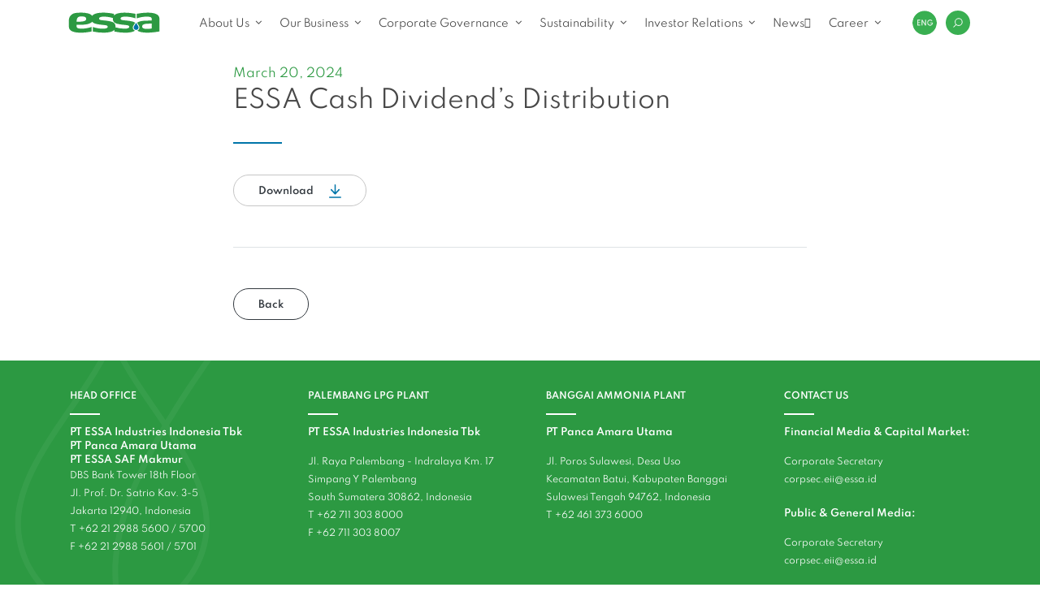

--- FILE ---
content_type: text/html; charset=UTF-8
request_url: https://essa.id/?downloadable=essa-cash-dividends-distribution
body_size: 41733
content:
<!DOCTYPE html>
<html lang="en-US">

<head>
	<meta charset="UTF-8">
	<meta name="viewport" content="width=device-width, initial-scale=1, shrink-to-fit=no">
	<link rel="profile" href="http://gmpg.org/xfn/11">
	<!-- <link rel="stylesheet" type="text/css" href="https://essa.id/wp-content/themes/essa/fonts/transfonter.org-20210428-032929/stylesheet.css" /> -->
	<link rel="stylesheet" type="text/css" href="https://essa.id/wp-content/themes/essa/fonts/spartan/stylesheet.css" />
	<link rel="stylesheet" type="text/css" href="https://essa.id/wp-content/themes/essa/fonts/sen/stylesheet.css" />
	<link rel="stylesheet" href="https://cdnjs.cloudflare.com/ajax/libs/font-awesome/4.7.0/css/font-awesome.min.css" integrity="sha512-SfTiTlX6kk+qitfevl/7LibUOeJWlt9rbyDn92a1DqWOw9vWG2MFoays0sgObmWazO5BQPiFucnnEAjpAB+/Sw==" crossorigin="anonymous" />

	<title>ESSA Cash Dividend&#8217;s Distribution &#8211; ESSA</title>
<meta name='robots' content='max-image-preview:large' />
<link rel='dns-prefetch' href='//cdnjs.cloudflare.com' />
<link rel='dns-prefetch' href='//cdn.jsdelivr.net' />
<link rel='dns-prefetch' href='//www.googletagmanager.com' />
<link rel="alternate" type="application/rss+xml" title="ESSA &raquo; Feed" href="https://essa.id/feed/" />
<link rel="alternate" type="application/rss+xml" title="ESSA &raquo; Comments Feed" href="https://essa.id/comments/feed/" />
<link rel="alternate" title="oEmbed (JSON)" type="application/json+oembed" href="https://essa.id/wp-json/oembed/1.0/embed?url=https%3A%2F%2Fessa.id%2F%3Fdownloadable%3Dessa-cash-dividends-distribution" />
<link rel="alternate" title="oEmbed (XML)" type="text/xml+oembed" href="https://essa.id/wp-json/oembed/1.0/embed?url=https%3A%2F%2Fessa.id%2F%3Fdownloadable%3Dessa-cash-dividends-distribution&#038;format=xml" />
<style id='wp-img-auto-sizes-contain-inline-css'>
img:is([sizes=auto i],[sizes^="auto," i]){contain-intrinsic-size:3000px 1500px}
/*# sourceURL=wp-img-auto-sizes-contain-inline-css */
</style>
<style id='wp-emoji-styles-inline-css'>

	img.wp-smiley, img.emoji {
		display: inline !important;
		border: none !important;
		box-shadow: none !important;
		height: 1em !important;
		width: 1em !important;
		margin: 0 0.07em !important;
		vertical-align: -0.1em !important;
		background: none !important;
		padding: 0 !important;
	}
/*# sourceURL=wp-emoji-styles-inline-css */
</style>
<style id='wp-block-library-inline-css'>
:root{--wp-block-synced-color:#7a00df;--wp-block-synced-color--rgb:122,0,223;--wp-bound-block-color:var(--wp-block-synced-color);--wp-editor-canvas-background:#ddd;--wp-admin-theme-color:#007cba;--wp-admin-theme-color--rgb:0,124,186;--wp-admin-theme-color-darker-10:#006ba1;--wp-admin-theme-color-darker-10--rgb:0,107,160.5;--wp-admin-theme-color-darker-20:#005a87;--wp-admin-theme-color-darker-20--rgb:0,90,135;--wp-admin-border-width-focus:2px}@media (min-resolution:192dpi){:root{--wp-admin-border-width-focus:1.5px}}.wp-element-button{cursor:pointer}:root .has-very-light-gray-background-color{background-color:#eee}:root .has-very-dark-gray-background-color{background-color:#313131}:root .has-very-light-gray-color{color:#eee}:root .has-very-dark-gray-color{color:#313131}:root .has-vivid-green-cyan-to-vivid-cyan-blue-gradient-background{background:linear-gradient(135deg,#00d084,#0693e3)}:root .has-purple-crush-gradient-background{background:linear-gradient(135deg,#34e2e4,#4721fb 50%,#ab1dfe)}:root .has-hazy-dawn-gradient-background{background:linear-gradient(135deg,#faaca8,#dad0ec)}:root .has-subdued-olive-gradient-background{background:linear-gradient(135deg,#fafae1,#67a671)}:root .has-atomic-cream-gradient-background{background:linear-gradient(135deg,#fdd79a,#004a59)}:root .has-nightshade-gradient-background{background:linear-gradient(135deg,#330968,#31cdcf)}:root .has-midnight-gradient-background{background:linear-gradient(135deg,#020381,#2874fc)}:root{--wp--preset--font-size--normal:16px;--wp--preset--font-size--huge:42px}.has-regular-font-size{font-size:1em}.has-larger-font-size{font-size:2.625em}.has-normal-font-size{font-size:var(--wp--preset--font-size--normal)}.has-huge-font-size{font-size:var(--wp--preset--font-size--huge)}.has-text-align-center{text-align:center}.has-text-align-left{text-align:left}.has-text-align-right{text-align:right}.has-fit-text{white-space:nowrap!important}#end-resizable-editor-section{display:none}.aligncenter{clear:both}.items-justified-left{justify-content:flex-start}.items-justified-center{justify-content:center}.items-justified-right{justify-content:flex-end}.items-justified-space-between{justify-content:space-between}.screen-reader-text{border:0;clip-path:inset(50%);height:1px;margin:-1px;overflow:hidden;padding:0;position:absolute;width:1px;word-wrap:normal!important}.screen-reader-text:focus{background-color:#ddd;clip-path:none;color:#444;display:block;font-size:1em;height:auto;left:5px;line-height:normal;padding:15px 23px 14px;text-decoration:none;top:5px;width:auto;z-index:100000}html :where(.has-border-color){border-style:solid}html :where([style*=border-top-color]){border-top-style:solid}html :where([style*=border-right-color]){border-right-style:solid}html :where([style*=border-bottom-color]){border-bottom-style:solid}html :where([style*=border-left-color]){border-left-style:solid}html :where([style*=border-width]){border-style:solid}html :where([style*=border-top-width]){border-top-style:solid}html :where([style*=border-right-width]){border-right-style:solid}html :where([style*=border-bottom-width]){border-bottom-style:solid}html :where([style*=border-left-width]){border-left-style:solid}html :where(img[class*=wp-image-]){height:auto;max-width:100%}:where(figure){margin:0 0 1em}html :where(.is-position-sticky){--wp-admin--admin-bar--position-offset:var(--wp-admin--admin-bar--height,0px)}@media screen and (max-width:600px){html :where(.is-position-sticky){--wp-admin--admin-bar--position-offset:0px}}

/*# sourceURL=wp-block-library-inline-css */
</style><style id='global-styles-inline-css'>
:root{--wp--preset--aspect-ratio--square: 1;--wp--preset--aspect-ratio--4-3: 4/3;--wp--preset--aspect-ratio--3-4: 3/4;--wp--preset--aspect-ratio--3-2: 3/2;--wp--preset--aspect-ratio--2-3: 2/3;--wp--preset--aspect-ratio--16-9: 16/9;--wp--preset--aspect-ratio--9-16: 9/16;--wp--preset--color--black: #000000;--wp--preset--color--cyan-bluish-gray: #abb8c3;--wp--preset--color--white: #ffffff;--wp--preset--color--pale-pink: #f78da7;--wp--preset--color--vivid-red: #cf2e2e;--wp--preset--color--luminous-vivid-orange: #ff6900;--wp--preset--color--luminous-vivid-amber: #fcb900;--wp--preset--color--light-green-cyan: #7bdcb5;--wp--preset--color--vivid-green-cyan: #00d084;--wp--preset--color--pale-cyan-blue: #8ed1fc;--wp--preset--color--vivid-cyan-blue: #0693e3;--wp--preset--color--vivid-purple: #9b51e0;--wp--preset--gradient--vivid-cyan-blue-to-vivid-purple: linear-gradient(135deg,rgb(6,147,227) 0%,rgb(155,81,224) 100%);--wp--preset--gradient--light-green-cyan-to-vivid-green-cyan: linear-gradient(135deg,rgb(122,220,180) 0%,rgb(0,208,130) 100%);--wp--preset--gradient--luminous-vivid-amber-to-luminous-vivid-orange: linear-gradient(135deg,rgb(252,185,0) 0%,rgb(255,105,0) 100%);--wp--preset--gradient--luminous-vivid-orange-to-vivid-red: linear-gradient(135deg,rgb(255,105,0) 0%,rgb(207,46,46) 100%);--wp--preset--gradient--very-light-gray-to-cyan-bluish-gray: linear-gradient(135deg,rgb(238,238,238) 0%,rgb(169,184,195) 100%);--wp--preset--gradient--cool-to-warm-spectrum: linear-gradient(135deg,rgb(74,234,220) 0%,rgb(151,120,209) 20%,rgb(207,42,186) 40%,rgb(238,44,130) 60%,rgb(251,105,98) 80%,rgb(254,248,76) 100%);--wp--preset--gradient--blush-light-purple: linear-gradient(135deg,rgb(255,206,236) 0%,rgb(152,150,240) 100%);--wp--preset--gradient--blush-bordeaux: linear-gradient(135deg,rgb(254,205,165) 0%,rgb(254,45,45) 50%,rgb(107,0,62) 100%);--wp--preset--gradient--luminous-dusk: linear-gradient(135deg,rgb(255,203,112) 0%,rgb(199,81,192) 50%,rgb(65,88,208) 100%);--wp--preset--gradient--pale-ocean: linear-gradient(135deg,rgb(255,245,203) 0%,rgb(182,227,212) 50%,rgb(51,167,181) 100%);--wp--preset--gradient--electric-grass: linear-gradient(135deg,rgb(202,248,128) 0%,rgb(113,206,126) 100%);--wp--preset--gradient--midnight: linear-gradient(135deg,rgb(2,3,129) 0%,rgb(40,116,252) 100%);--wp--preset--font-size--small: 13px;--wp--preset--font-size--medium: 20px;--wp--preset--font-size--large: 36px;--wp--preset--font-size--x-large: 42px;--wp--preset--spacing--20: 0.44rem;--wp--preset--spacing--30: 0.67rem;--wp--preset--spacing--40: 1rem;--wp--preset--spacing--50: 1.5rem;--wp--preset--spacing--60: 2.25rem;--wp--preset--spacing--70: 3.38rem;--wp--preset--spacing--80: 5.06rem;--wp--preset--shadow--natural: 6px 6px 9px rgba(0, 0, 0, 0.2);--wp--preset--shadow--deep: 12px 12px 50px rgba(0, 0, 0, 0.4);--wp--preset--shadow--sharp: 6px 6px 0px rgba(0, 0, 0, 0.2);--wp--preset--shadow--outlined: 6px 6px 0px -3px rgb(255, 255, 255), 6px 6px rgb(0, 0, 0);--wp--preset--shadow--crisp: 6px 6px 0px rgb(0, 0, 0);}:where(.is-layout-flex){gap: 0.5em;}:where(.is-layout-grid){gap: 0.5em;}body .is-layout-flex{display: flex;}.is-layout-flex{flex-wrap: wrap;align-items: center;}.is-layout-flex > :is(*, div){margin: 0;}body .is-layout-grid{display: grid;}.is-layout-grid > :is(*, div){margin: 0;}:where(.wp-block-columns.is-layout-flex){gap: 2em;}:where(.wp-block-columns.is-layout-grid){gap: 2em;}:where(.wp-block-post-template.is-layout-flex){gap: 1.25em;}:where(.wp-block-post-template.is-layout-grid){gap: 1.25em;}.has-black-color{color: var(--wp--preset--color--black) !important;}.has-cyan-bluish-gray-color{color: var(--wp--preset--color--cyan-bluish-gray) !important;}.has-white-color{color: var(--wp--preset--color--white) !important;}.has-pale-pink-color{color: var(--wp--preset--color--pale-pink) !important;}.has-vivid-red-color{color: var(--wp--preset--color--vivid-red) !important;}.has-luminous-vivid-orange-color{color: var(--wp--preset--color--luminous-vivid-orange) !important;}.has-luminous-vivid-amber-color{color: var(--wp--preset--color--luminous-vivid-amber) !important;}.has-light-green-cyan-color{color: var(--wp--preset--color--light-green-cyan) !important;}.has-vivid-green-cyan-color{color: var(--wp--preset--color--vivid-green-cyan) !important;}.has-pale-cyan-blue-color{color: var(--wp--preset--color--pale-cyan-blue) !important;}.has-vivid-cyan-blue-color{color: var(--wp--preset--color--vivid-cyan-blue) !important;}.has-vivid-purple-color{color: var(--wp--preset--color--vivid-purple) !important;}.has-black-background-color{background-color: var(--wp--preset--color--black) !important;}.has-cyan-bluish-gray-background-color{background-color: var(--wp--preset--color--cyan-bluish-gray) !important;}.has-white-background-color{background-color: var(--wp--preset--color--white) !important;}.has-pale-pink-background-color{background-color: var(--wp--preset--color--pale-pink) !important;}.has-vivid-red-background-color{background-color: var(--wp--preset--color--vivid-red) !important;}.has-luminous-vivid-orange-background-color{background-color: var(--wp--preset--color--luminous-vivid-orange) !important;}.has-luminous-vivid-amber-background-color{background-color: var(--wp--preset--color--luminous-vivid-amber) !important;}.has-light-green-cyan-background-color{background-color: var(--wp--preset--color--light-green-cyan) !important;}.has-vivid-green-cyan-background-color{background-color: var(--wp--preset--color--vivid-green-cyan) !important;}.has-pale-cyan-blue-background-color{background-color: var(--wp--preset--color--pale-cyan-blue) !important;}.has-vivid-cyan-blue-background-color{background-color: var(--wp--preset--color--vivid-cyan-blue) !important;}.has-vivid-purple-background-color{background-color: var(--wp--preset--color--vivid-purple) !important;}.has-black-border-color{border-color: var(--wp--preset--color--black) !important;}.has-cyan-bluish-gray-border-color{border-color: var(--wp--preset--color--cyan-bluish-gray) !important;}.has-white-border-color{border-color: var(--wp--preset--color--white) !important;}.has-pale-pink-border-color{border-color: var(--wp--preset--color--pale-pink) !important;}.has-vivid-red-border-color{border-color: var(--wp--preset--color--vivid-red) !important;}.has-luminous-vivid-orange-border-color{border-color: var(--wp--preset--color--luminous-vivid-orange) !important;}.has-luminous-vivid-amber-border-color{border-color: var(--wp--preset--color--luminous-vivid-amber) !important;}.has-light-green-cyan-border-color{border-color: var(--wp--preset--color--light-green-cyan) !important;}.has-vivid-green-cyan-border-color{border-color: var(--wp--preset--color--vivid-green-cyan) !important;}.has-pale-cyan-blue-border-color{border-color: var(--wp--preset--color--pale-cyan-blue) !important;}.has-vivid-cyan-blue-border-color{border-color: var(--wp--preset--color--vivid-cyan-blue) !important;}.has-vivid-purple-border-color{border-color: var(--wp--preset--color--vivid-purple) !important;}.has-vivid-cyan-blue-to-vivid-purple-gradient-background{background: var(--wp--preset--gradient--vivid-cyan-blue-to-vivid-purple) !important;}.has-light-green-cyan-to-vivid-green-cyan-gradient-background{background: var(--wp--preset--gradient--light-green-cyan-to-vivid-green-cyan) !important;}.has-luminous-vivid-amber-to-luminous-vivid-orange-gradient-background{background: var(--wp--preset--gradient--luminous-vivid-amber-to-luminous-vivid-orange) !important;}.has-luminous-vivid-orange-to-vivid-red-gradient-background{background: var(--wp--preset--gradient--luminous-vivid-orange-to-vivid-red) !important;}.has-very-light-gray-to-cyan-bluish-gray-gradient-background{background: var(--wp--preset--gradient--very-light-gray-to-cyan-bluish-gray) !important;}.has-cool-to-warm-spectrum-gradient-background{background: var(--wp--preset--gradient--cool-to-warm-spectrum) !important;}.has-blush-light-purple-gradient-background{background: var(--wp--preset--gradient--blush-light-purple) !important;}.has-blush-bordeaux-gradient-background{background: var(--wp--preset--gradient--blush-bordeaux) !important;}.has-luminous-dusk-gradient-background{background: var(--wp--preset--gradient--luminous-dusk) !important;}.has-pale-ocean-gradient-background{background: var(--wp--preset--gradient--pale-ocean) !important;}.has-electric-grass-gradient-background{background: var(--wp--preset--gradient--electric-grass) !important;}.has-midnight-gradient-background{background: var(--wp--preset--gradient--midnight) !important;}.has-small-font-size{font-size: var(--wp--preset--font-size--small) !important;}.has-medium-font-size{font-size: var(--wp--preset--font-size--medium) !important;}.has-large-font-size{font-size: var(--wp--preset--font-size--large) !important;}.has-x-large-font-size{font-size: var(--wp--preset--font-size--x-large) !important;}
/*# sourceURL=global-styles-inline-css */
</style>

<style id='classic-theme-styles-inline-css'>
/*! This file is auto-generated */
.wp-block-button__link{color:#fff;background-color:#32373c;border-radius:9999px;box-shadow:none;text-decoration:none;padding:calc(.667em + 2px) calc(1.333em + 2px);font-size:1.125em}.wp-block-file__button{background:#32373c;color:#fff;text-decoration:none}
/*# sourceURL=/wp-includes/css/classic-themes.min.css */
</style>
<link rel='stylesheet' id='dashicons-css' href='https://essa.id/wp-includes/css/dashicons.min.css?ver=6.9' media='all' />
<link rel='stylesheet' id='to-top-css' href='https://essa.id/wp-content/plugins/to-top/public/css/to-top-public.css?ver=2.5.3' media='all' />
<link rel='stylesheet' id='understrap-styles-css' href='https://essa.id/wp-content/themes/essa/css/theme.min.css?ver=0.9.4.1634182705' media='all' />
<link rel='stylesheet' id='slick-css' href='https://cdnjs.cloudflare.com/ajax/libs/slick-carousel/1.8.1/slick.min.css?ver=6.9' media='all' />
<link rel='stylesheet' id='slick-theme-css' href='https://cdnjs.cloudflare.com/ajax/libs/slick-carousel/1.8.1/slick-theme.min.css?ver=6.9' media='all' />
<link rel='stylesheet' id='magnific-css' href='//cdn.jsdelivr.net/npm/magnific-popup@1.1.0/dist/magnific-popup.css?ver=6.9' media='all' />
<link rel='stylesheet' id='tablepress-default-css' href='https://essa.id/wp-content/plugins/tablepress/css/build/default.css?ver=2.2.4' media='all' />
<script src="https://essa.id/wp-includes/js/jquery/jquery.min.js?ver=3.7.1" id="jquery-core-js"></script>
<script src="https://essa.id/wp-includes/js/jquery/jquery-migrate.min.js?ver=3.4.1" id="jquery-migrate-js"></script>
<script id="to-top-js-extra">
var to_top_options = {"scroll_offset":"100","icon_opacity":"50","style":"icon","icon_type":"dashicons-arrow-up-alt2","icon_color":"#ffffff","icon_bg_color":"#000000","icon_size":"32","border_radius":"5","image":"https://essa.id/wp-content/plugins/to-top/admin/images/default.png","image_width":"65","image_alt":"","location":"bottom-right","margin_x":"20","margin_y":"20","show_on_admin":"0","enable_autohide":"0","autohide_time":"2","enable_hide_small_device":"0","small_device_max_width":"640","reset":"0"};
//# sourceURL=to-top-js-extra
</script>
<script async src="https://essa.id/wp-content/plugins/to-top/public/js/to-top-public.js?ver=2.5.3" id="to-top-js"></script>

<!-- Google tag (gtag.js) snippet added by Site Kit -->

<!-- Google Analytics snippet added by Site Kit -->
<script src="https://www.googletagmanager.com/gtag/js?id=GT-TWMPW3ZX" id="google_gtagjs-js" async></script>
<script id="google_gtagjs-js-after">
window.dataLayer = window.dataLayer || [];function gtag(){dataLayer.push(arguments);}
gtag("set","linker",{"domains":["essa.id"]});
gtag("js", new Date());
gtag("set", "developer_id.dZTNiMT", true);
gtag("config", "GT-TWMPW3ZX");
 window._googlesitekit = window._googlesitekit || {}; window._googlesitekit.throttledEvents = []; window._googlesitekit.gtagEvent = (name, data) => { var key = JSON.stringify( { name, data } ); if ( !! window._googlesitekit.throttledEvents[ key ] ) { return; } window._googlesitekit.throttledEvents[ key ] = true; setTimeout( () => { delete window._googlesitekit.throttledEvents[ key ]; }, 5 ); gtag( "event", name, { ...data, event_source: "site-kit" } ); } 
//# sourceURL=google_gtagjs-js-after
</script>

<!-- End Google tag (gtag.js) snippet added by Site Kit -->
<link rel="https://api.w.org/" href="https://essa.id/wp-json/" /><link rel="EditURI" type="application/rsd+xml" title="RSD" href="https://essa.id/xmlrpc.php?rsd" />
<meta name="generator" content="WordPress 6.9" />
<link rel="canonical" href="https://essa.id/?downloadable=essa-cash-dividends-distribution" />
<link rel='shortlink' href='https://essa.id/?p=18799' />
<meta name="generator" content="Site Kit by Google 1.139.0" /><meta name="mobile-web-app-capable" content="yes">
<meta name="apple-mobile-web-app-capable" content="yes">
<meta name="apple-mobile-web-app-title" content="ESSA - ">
<style>.recentcomments a{display:inline !important;padding:0 !important;margin:0 !important;}</style>
<!-- Google Tag Manager snippet added by Site Kit -->
<script>
			( function( w, d, s, l, i ) {
				w[l] = w[l] || [];
				w[l].push( {'gtm.start': new Date().getTime(), event: 'gtm.js'} );
				var f = d.getElementsByTagName( s )[0],
					j = d.createElement( s ), dl = l != 'dataLayer' ? '&l=' + l : '';
				j.async = true;
				j.src = 'https://www.googletagmanager.com/gtm.js?id=' + i + dl;
				f.parentNode.insertBefore( j, f );
			} )( window, document, 'script', 'dataLayer', 'GTM-59MPTH7' );
			
</script>

<!-- End Google Tag Manager snippet added by Site Kit -->
<link rel="icon" href="https://essa.id/wp-content/uploads/2021/06/cropped-cropped-PG_Essa_Logo-02_Square_512x512-1-32x32-1-32x32.png" sizes="32x32" />
<link rel="icon" href="https://essa.id/wp-content/uploads/2021/06/cropped-cropped-PG_Essa_Logo-02_Square_512x512-1-32x32-1-192x192.png" sizes="192x192" />
<link rel="apple-touch-icon" href="https://essa.id/wp-content/uploads/2021/06/cropped-cropped-PG_Essa_Logo-02_Square_512x512-1-32x32-1-180x180.png" />
<meta name="msapplication-TileImage" content="https://essa.id/wp-content/uploads/2021/06/cropped-cropped-PG_Essa_Logo-02_Square_512x512-1-32x32-1-270x270.png" />
		<style id="wp-custom-css">
			.report-grid {
  display: grid;
  grid-template-columns: 1fr 1fr;
  column-gap: 32px; /* kiri-kanan */
  row-gap: 12px;    /* atas-bawah */
}

.report-grid h5 {
  color: #0a8f3c;
  font-weight: 700;
  margin-bottom: 6px;
}

.report-grid p {
  color: #333;
  line-height: 1.6;
  margin-top: 0;
}

@media (max-width: 768px) {
  .report-grid {
    grid-template-columns: 1fr;
  }
}

.bold-text {
  font-size: 16px;      /* ukuran judul */
  font-weight: 700;
  color: #000000;       /* hitam pekat */
}

.height-text {
	font-size: 15px;
}		</style>
		<style id="wpforms-css-vars-root">
				:root {
					--wpforms-field-border-radius: 3px;
--wpforms-field-border-style: solid;
--wpforms-field-border-size: 1px;
--wpforms-field-background-color: #ffffff;
--wpforms-field-border-color: rgba( 0, 0, 0, 0.25 );
--wpforms-field-border-color-spare: rgba( 0, 0, 0, 0.25 );
--wpforms-field-text-color: rgba( 0, 0, 0, 0.7 );
--wpforms-field-menu-color: #ffffff;
--wpforms-label-color: rgba( 0, 0, 0, 0.85 );
--wpforms-label-sublabel-color: rgba( 0, 0, 0, 0.55 );
--wpforms-label-error-color: #d63637;
--wpforms-button-border-radius: 3px;
--wpforms-button-border-style: none;
--wpforms-button-border-size: 1px;
--wpforms-button-background-color: #066aab;
--wpforms-button-border-color: #066aab;
--wpforms-button-text-color: #ffffff;
--wpforms-page-break-color: #066aab;
--wpforms-background-image: none;
--wpforms-background-position: center center;
--wpforms-background-repeat: no-repeat;
--wpforms-background-size: cover;
--wpforms-background-width: 100px;
--wpforms-background-height: 100px;
--wpforms-background-color: rgba( 0, 0, 0, 0 );
--wpforms-background-url: none;
--wpforms-container-padding: 0px;
--wpforms-container-border-style: none;
--wpforms-container-border-width: 1px;
--wpforms-container-border-color: #000000;
--wpforms-container-border-radius: 3px;
--wpforms-field-size-input-height: 43px;
--wpforms-field-size-input-spacing: 15px;
--wpforms-field-size-font-size: 16px;
--wpforms-field-size-line-height: 19px;
--wpforms-field-size-padding-h: 14px;
--wpforms-field-size-checkbox-size: 16px;
--wpforms-field-size-sublabel-spacing: 5px;
--wpforms-field-size-icon-size: 1;
--wpforms-label-size-font-size: 16px;
--wpforms-label-size-line-height: 19px;
--wpforms-label-size-sublabel-font-size: 14px;
--wpforms-label-size-sublabel-line-height: 17px;
--wpforms-button-size-font-size: 17px;
--wpforms-button-size-height: 41px;
--wpforms-button-size-padding-h: 15px;
--wpforms-button-size-margin-top: 10px;
--wpforms-container-shadow-size-box-shadow: none;

				}
			</style>	<style>.current-menu-ancestor.depth-0>ul{display: none}</style>
	<style>
		
		p{
			line-height: 22px;
		}
		
		.custom-rangga {
			background: white;
		}

		.custom-rangga .media-thumb.media-thumb--news {
			box-shadow: unset !important;
			border-bottom: 1px solid #e0e0e0;
			padding: 10px 0px;
		}

		.custom-rangga .media-thumb.media-thumb--news .media-thumb__meta h3 {
			height: unset;
		}

		.custom-rangga div#load_more_news {
			margin-top: 23px !important;
		}
		
		.font-size-18{
			font-size: 15px;
		}
		
		@media (min-width: 1440px){
			.dropdown-menu .dropdown-item {
				font-size: 13px !important;
			}
		}

		.lang-switcher .dropdown-toggle::after {
			content: unset;
		}

		.lang-switcher .dropdown-toggle {
			/* width: 30px; */
			/* height: 30px; */
			border-width: 0;
			-webkit-appearance: none;
			-moz-appearance: none;
			border-radius: 50%;
			/* background-color: #39af51; */
			/* color: #FFF; */
			/* max-width: 30px; */
			padding: 0;
			/* font-size: 8px; */
			/* line-height: 4; */
			-webkit-clip-path: circle();
			clip-path: circle();
		}

		.lang-switcher .dropdown-toggle img {
			max-width: 30px;
			image-rendering: -webkit-optimize-contrast;
		}

		@media (max-width: 1199.98px) {
			.lang-switcher .dropdown-toggle img {
				background-color: #39af51;
			}
		}

		.lang-switcher .dropdown-menu .dropdown-item {
			padding: 5px;
			font-size: 8px !important;
			text-align: center;
			background-color: #39af51;
			color: #fff;
		}
		.lang-switcher .dropdown-menu .dropdown-item:hover {
			background-color: #fff !important;
			color: #39af51 !important;
		}

		.lang-switcher .dropdown:hover .dropdown-menu,
		.lang-switcher .dropdown-menu.show {
			margin-top: 3px;
			font-size: 9px;
			min-width: 8px;
			max-width: 30px;
			padding-top: 0;
			padding-bottom: 0;
		}

		.nav-link:after {
			border: none;
			line-height: 24px;
			display: inline-block!important;
			content: '';
		}
	</style>
</head>

<body class="wp-singular downloadable-template-default single single-downloadable postid-18799 wp-embed-responsive wp-theme-essa group-blog" itemscope itemtype="http://schema.org/WebSite">
			<!-- Google Tag Manager (noscript) snippet added by Site Kit -->
		<noscript>
			<iframe src="https://www.googletagmanager.com/ns.html?id=GTM-59MPTH7" height="0" width="0" style="display:none;visibility:hidden"></iframe>
		</noscript>
		<!-- End Google Tag Manager (noscript) snippet added by Site Kit -->
			<div class="site" id="page">

		<!-- ******************* The Navbar Area ******************* -->
		<div id="wrapper-navbar">

			<nav id="main-nav" class="navbar navbar-expand-xl navbar-light bg-light sticky" aria-labelledby="main-nav-label">

				<div class="container">

					<!-- <div class="row no-gutters"> -->

						<!-- <div class="col-12"> -->

							<!-- <div class="d-flex align-items-center justify-content-between"> -->
								<div class="" id="left-nav">
									<button class="navbar-toggler" data-trigger="#main_nav" type="button" aria-controls="navbarNavDropdown" aria-expanded="false" aria-label="Toggle navigation">
										<span class="navbar-toggler-icon"></span>
									</button>

									<h1 class="navbar-brand mb-0">
										<a rel="home" href="https://essa.id/" itemprop="url">
											<img width="168" src="https://essa.id/wp-content/uploads/2024/02/ESSA_Main_Logo.svg" alt="essa logo" class="img-fluid">
										</a>
									</h1>

									<div class="right-nav-mobile"></div>

									<div class="offcanvas-header mt-3">
										<button class="btn btn-close pt-0"> <i class="text-white fa fa-long-arrow-left" aria-hidden="true"></i></button>
										<div class="mobile-search float-right"></div>
									</div>
								</div>

								<div id="center-nav" class="ml-0">

									<!-- The WordPress Menu goes here -->
									<div id="main_nav" class="navbar-collapse"><ul id="main-menu" class="navbar-nav mx-auto"><li itemscope="itemscope" itemtype="https://www.schema.org/SiteNavigationElement" id="menu-item-15380" class="menu-item menu-item-type-custom menu-item-object-custom menu-item-has-children dropdown depth-0 menu-item-15380 nav-item"><a title="About Us" href="#" data-toggle="dropdown" aria-haspopup="true" aria-expanded="false" class="dropdown-toggle nav-link" id="menu-item-dropdown-15380">About Us</a>
<ul class="dropdown-menu" aria-labelledby="menu-item-dropdown-15380" role="menu">
	<li itemscope="itemscope" itemtype="https://www.schema.org/SiteNavigationElement" id="menu-item-15428" class="menu-item menu-item-type-post_type menu-item-object-page menu-item-15428 nav-item"><a title="Company" href="https://essa.id/about-essa/" class="dropdown-item">Company</a></li>
	<li itemscope="itemscope" itemtype="https://www.schema.org/SiteNavigationElement" id="menu-item-15429" class="menu-item menu-item-type-post_type menu-item-object-page menu-item-15429 nav-item"><a title="Vision, Mission &amp; Values" href="https://essa.id/vision-and-mission/" class="dropdown-item">Vision, Mission &#038; Values</a></li>
	<li itemscope="itemscope" itemtype="https://www.schema.org/SiteNavigationElement" id="menu-item-15925" class="menu-item menu-item-type-taxonomy menu-item-object-team-category dropdown depth-1 menu-item-15925 nav-item"><a title="Our Management" href="https://essa.id/team-category/board-of-directors-en/" class="dropdown-item">Our Management</a></li>
	<li itemscope="itemscope" itemtype="https://www.schema.org/SiteNavigationElement" id="menu-item-15441" class="menu-item menu-item-type-post_type menu-item-object-page menu-item-15441 nav-item"><a title="Corporate Structure" href="https://essa.id/corportate-structure/" class="dropdown-item">Corporate Structure</a></li>
	<li itemscope="itemscope" itemtype="https://www.schema.org/SiteNavigationElement" id="menu-item-15452" class="menu-item menu-item-type-post_type menu-item-object-page menu-item-15452 nav-item"><a title="Organization Structure" href="https://essa.id/organization-structure/" class="dropdown-item">Organization Structure</a></li>
	<li itemscope="itemscope" itemtype="https://www.schema.org/SiteNavigationElement" id="menu-item-15442" class="menu-item menu-item-type-post_type menu-item-object-page menu-item-15442 nav-item"><a title="Milestones" href="https://essa.id/our-journey/" class="dropdown-item">Milestones</a></li>
	<li itemscope="itemscope" itemtype="https://www.schema.org/SiteNavigationElement" id="menu-item-15443" class="menu-item menu-item-type-post_type menu-item-object-page menu-item-15443 nav-item"><a title="Awards &amp; Certification" href="https://essa.id/our-awards-certification/" class="dropdown-item">Awards &#038; Certification</a></li>
</ul>
</li>
<li itemscope="itemscope" itemtype="https://www.schema.org/SiteNavigationElement" id="menu-item-9" class="menu-item menu-item-type-custom menu-item-object-custom menu-item-has-children dropdown depth-0 menu-item-9 nav-item"><a title="Our Business" href="#" data-toggle="dropdown" aria-haspopup="true" aria-expanded="false" class="dropdown-toggle nav-link" id="menu-item-dropdown-9">Our Business</a>
<ul class="dropdown-menu" aria-labelledby="menu-item-dropdown-9" role="menu">
	<li itemscope="itemscope" itemtype="https://www.schema.org/SiteNavigationElement" id="menu-item-14939" class="menu-item menu-item-type-post_type menu-item-object-page menu-item-14939 nav-item"><a title="Energy" href="https://essa.id/energy/" class="dropdown-item">Energy</a></li>
	<li itemscope="itemscope" itemtype="https://www.schema.org/SiteNavigationElement" id="menu-item-14940" class="menu-item menu-item-type-post_type menu-item-object-page menu-item-14940 nav-item"><a title="Chemicals" href="https://essa.id/chemical/" class="dropdown-item">Chemicals</a></li>
</ul>
</li>
<li itemscope="itemscope" itemtype="https://www.schema.org/SiteNavigationElement" id="menu-item-10" class="menu-item menu-item-type-custom menu-item-object-custom menu-item-has-children dropdown depth-0 menu-item-10 nav-item"><a title="Corporate Governance" href="#" data-toggle="dropdown" aria-haspopup="true" aria-expanded="false" class="dropdown-toggle nav-link" id="menu-item-dropdown-10">Corporate Governance</a>
<ul class="dropdown-menu" aria-labelledby="menu-item-dropdown-10" role="menu">
	<li itemscope="itemscope" itemtype="https://www.schema.org/SiteNavigationElement" id="menu-item-15610" class="menu-item menu-item-type-post_type menu-item-object-page menu-item-15610 nav-item"><a title="Audit Committee" href="https://essa.id/audit-committee/" class="dropdown-item">Audit Committee</a></li>
	<li itemscope="itemscope" itemtype="https://www.schema.org/SiteNavigationElement" id="menu-item-15615" class="menu-item menu-item-type-post_type menu-item-object-page menu-item-15615 nav-item"><a title="Internal Audit" href="https://essa.id/internal-audit/" class="dropdown-item">Internal Audit</a></li>
	<li itemscope="itemscope" itemtype="https://www.schema.org/SiteNavigationElement" id="menu-item-15606" class="menu-item menu-item-type-post_type menu-item-object-page menu-item-15606 nav-item"><a title="Corporate Secretary" href="https://essa.id/corporate-secretary/" class="dropdown-item">Corporate Secretary</a></li>
	<li itemscope="itemscope" itemtype="https://www.schema.org/SiteNavigationElement" id="menu-item-15626" class="menu-item menu-item-type-post_type menu-item-object-page menu-item-15626 nav-item"><a title="Risk Management" href="https://essa.id/risk-management/" class="dropdown-item">Risk Management</a></li>
	<li itemscope="itemscope" itemtype="https://www.schema.org/SiteNavigationElement" id="menu-item-19863" class="menu-item menu-item-type-post_type menu-item-object-page menu-item-19863 nav-item"><a title="Whistleblowing System" href="https://essa.id/whistleblowing-system/" class="dropdown-item">Whistleblowing System</a></li>
</ul>
</li>
<li itemscope="itemscope" itemtype="https://www.schema.org/SiteNavigationElement" id="menu-item-15657" class="menu-item menu-item-type-post_type menu-item-object-page menu-item-has-children dropdown depth-0 menu-item-15657 nav-item"><a title="Sustainability" href="#" data-toggle="dropdown" aria-haspopup="true" aria-expanded="false" class="dropdown-toggle nav-link" id="menu-item-dropdown-15657">Sustainability</a>
<ul class="dropdown-menu" aria-labelledby="menu-item-dropdown-15657" role="menu">
	<li itemscope="itemscope" itemtype="https://www.schema.org/SiteNavigationElement" id="menu-item-15764" class="menu-item menu-item-type-post_type menu-item-object-page menu-item-15764 nav-item"><a title="Health &#038; Safety" href="https://essa.id/health-safety/" class="dropdown-item">Health &#038; Safety</a></li>
	<li itemscope="itemscope" itemtype="https://www.schema.org/SiteNavigationElement" id="menu-item-19081" class="menu-item menu-item-type-post_type menu-item-object-page menu-item-19081 nav-item"><a title="Environmental &#038; Sustainability" href="https://essa.id/environmental-sustainability/" class="dropdown-item">Environmental &#038; Sustainability</a></li>
	<li itemscope="itemscope" itemtype="https://www.schema.org/SiteNavigationElement" id="menu-item-15762" class="menu-item menu-item-type-post_type menu-item-object-page menu-item-15762 nav-item"><a title="Social Responsibility" href="https://essa.id/social-responsibility/" class="dropdown-item">Social Responsibility</a></li>
</ul>
</li>
<li itemscope="itemscope" itemtype="https://www.schema.org/SiteNavigationElement" id="menu-item-15382" class="menu-item menu-item-type-custom menu-item-object-custom menu-item-has-children dropdown depth-0 menu-item-15382 nav-item"><a title="Investor Relations" href="#" data-toggle="dropdown" aria-haspopup="true" aria-expanded="false" class="dropdown-toggle nav-link" id="menu-item-dropdown-15382">Investor Relations</a>
<ul class="dropdown-menu" aria-labelledby="menu-item-dropdown-15382" role="menu">
	<li itemscope="itemscope" itemtype="https://www.schema.org/SiteNavigationElement" id="menu-item-15450" class="menu-item menu-item-type-post_type menu-item-object-page menu-item-15450 nav-item"><a title="Stock Information" href="https://essa.id/our-stock-information/" class="dropdown-item">Stock Information</a></li>
	<li itemscope="itemscope" itemtype="https://www.schema.org/SiteNavigationElement" id="menu-item-15880" class="menu-item menu-item-type-post_type menu-item-object-page menu-item-15880 nav-item"><a title="Financial Highlight" href="https://essa.id/financial-highlight/" class="dropdown-item">Financial Highlight</a></li>
	<li itemscope="itemscope" itemtype="https://www.schema.org/SiteNavigationElement" id="menu-item-15759" class="menu-item menu-item-type-post_type menu-item-object-page menu-item-15759 nav-item"><a title="Annual Report" href="https://essa.id/annual-report/" class="dropdown-item">Annual Report</a></li>
	<li itemscope="itemscope" itemtype="https://www.schema.org/SiteNavigationElement" id="menu-item-15758" class="menu-item menu-item-type-post_type menu-item-object-page menu-item-15758 nav-item"><a title="Financial Report" href="https://essa.id/our-financial-report/" class="dropdown-item">Financial Report</a></li>
	<li itemscope="itemscope" itemtype="https://www.schema.org/SiteNavigationElement" id="menu-item-15757" class="menu-item menu-item-type-post_type menu-item-object-page menu-item-15757 nav-item"><a title="Announcements &#038; Disclosures" href="https://essa.id/announcement-disclosure/" class="dropdown-item">Announcements &#038; Disclosures</a></li>
	<li itemscope="itemscope" itemtype="https://www.schema.org/SiteNavigationElement" id="menu-item-15756" class="menu-item menu-item-type-post_type menu-item-object-page menu-item-15756 nav-item"><a title="Supporting Institutions &#038; Professionals" href="https://essa.id/supporting-institutions-professionals/" class="dropdown-item">Supporting Institutions &#038; Professionals</a></li>
</ul>
</li>
<li itemscope="itemscope" itemtype="https://www.schema.org/SiteNavigationElement" id="menu-item-14883" class="menu-item menu-item-type-post_type menu-item-object-page menu-item-14883 nav-item"><a title="News" href="https://essa.id/news/" class="nav-link">News</a></li>
<li itemscope="itemscope" itemtype="https://www.schema.org/SiteNavigationElement" id="menu-item-14" class="menu-item menu-item-type-custom menu-item-object-custom menu-item-has-children dropdown depth-0 menu-item-14 nav-item"><a title="Career" href="#" data-toggle="dropdown" aria-haspopup="true" aria-expanded="false" class="dropdown-toggle nav-link" id="menu-item-dropdown-14">Career</a>
<ul class="dropdown-menu" aria-labelledby="menu-item-dropdown-14" role="menu">
	<li itemscope="itemscope" itemtype="https://www.schema.org/SiteNavigationElement" id="menu-item-16519" class="menu-item menu-item-type-post_type menu-item-object-page menu-item-16519 nav-item"><a title="Career with ESSA" href="https://essa.id/career-with-essa/" class="dropdown-item">Career with ESSA</a></li>
	<li itemscope="itemscope" itemtype="https://www.schema.org/SiteNavigationElement" id="menu-item-19351" class="menu-item menu-item-type-custom menu-item-object-custom menu-item-19351 nav-item"><a title="Our Vacancies" href="https://akrayagroup.darwinbox.com/ms/candidate/careers" class="dropdown-item">Our Vacancies</a></li>
</ul>
</li>
</ul></div>									<div class="footer-mobile-nav d-none">
										<a href="https://essa.id/contact-us">Contact Us</a><a href="https://essa.id/sitemap">Site Map</a>									</div>
								</div>

								<div class="right-nav" id="right-nav">
																				<div class="lang-switcher">
																								<div class="dropdown">
																											<button class="dropdown-toggle" type="button" id="dropdownMenuButton" data-toggle="dropdown" aria-haspopup="true" aria-expanded="false">
															<img src="https://essa.id/wp-content/themes/essa/src/img/ENG-2.png" alt="lang">														</button>
														<div class="dropdown-menu" aria-labelledby="dropdownMenuButton">
															<a class="dropdown-item" href="https://essa.id/?downloadable=essa-cash-dividends-distribution">ENG</a><a class="dropdown-item" href="https://essa.id/id/beranda/">ID</a>														</div>
													</div>
																								</div>
										
									<!-- <a href="#"><i class="fa fa-search" aria-hidden="true"></i></a> -->
									<div class="search-wrapper">
										<!-- <div class="the-search-btn">
											<div class="the-search">
												<i class="fa fa-search"></i>
											</div>
										</div> -->
										<img width="30" height="30" src="https://essa.id/wp-content/themes/essa/src/img/search-logo.svg" alt="search" class="the-search">
										<div class="the-search-input">
											
<!-- <div id="wrap">
  <form method="get" id="searchform" action="" role="search" autocomplete="on">
	<input id="search" id="s" name="s"  name="search" type="text" value="" placeholder="">
	<input id="searchsubmit" value="" name="submit" type="submit">
  </form>
</div> -->
  <form class="search-form" method="get" action="https://essa.id/" role="search" autocomplete="on">
    <input type="text" id="search" id="s" name="s" value="" placeholder="Search &hellip;">
    <button type="submit"><i class="fa fa-chevron-circle-right fa-2x"></i></button>
  </form>										</div>
									</div>
								</div>
							<!-- </div> -->

						<!-- </div> -->

					<!-- </div> -->

				</div>

				<!-- .container -->
			</nav><!-- .site-navigation -->
			
			<div id="current-mobile-menu-item" class="dropdown-toggle"></div>
			<nav id="sub-nav">
				<div id="layer-sub-nav"></div>
							</nav>

		</div><!-- #wrapper-navbar end -->
		<style>
			.navbar-collapse.show + .footer-mobile-nav {
				display: block !important;
				z-index: 99999;
				position: fixed;
				color: white;
				left: 0px;
				bottom: 20px;
				width: 100%;
				padding: 0px 20px;
				text-align: center;
				float: left;
			}

			.footer-mobile-nav a {
				color: white;
				width: 50%;
				display: block;
				float: left;
			}
		</style>
<div id="full-width-page-wrapper">
	<div class="wrapper padding-top-50 pt-sm-90" id="single-wrapper">

		<div class="container" id="content" tabindex="-1">

			<div class="row">

				<div class="col-12">

					<!-- Do the left sidebar check -->
								
					<main class="site-main" id="main">

						
<article class="post-18799 downloadable type-downloadable status-publish hentry downloadable-category-announcement" id="post-18799">

<div class="container">
	<div class="row justify-content-center">
		<div class="col-12 col-md-8">
			<header class="entry-header">
				<div class="entry-meta">
					<span class="font-size-20 font-green mb-2">
						March 20, 2024					</span>
				</div><!-- .entry-meta -->

				<h1 class="entry-title section__title section__title--secondary">ESSA Cash Dividend&#8217;s Distribution</h1>			</header><!-- .entry-header -->

					
			
			<div class="row">
				<div class="col-12 col-md-6">
											<a href="https://essa.id/wp-content/uploads/2024/07/240320-ESSA-Cash-Dividends-Distribution.pdf" class="btn btn-lg btn-outline-dark d-inline-block outline-soft bg-white text-dark font-weight-bold" target="_blank">
							<span>Download</span>
							<i class="download-icon ml-3" aria-hidden="true">
								<img loading="lazy" src="https://essa.id/wp-content/themes/essa/src/img/download-icon.png" alt="">
							</i>
						</a>
									</div>
			</div>

		
			<div class="entry-content">
		
						
						
			</div><!-- .entry-content -->
		</div>
		<div class="col-12 col-md-8">
			<div class="entry-bottom-nav border-top">
				<div class="row">
					<div class="col-lg-8">
						<a href="javascript:history.back()" class="btn btn-lg btn-outline-dark font-weight-bold">Back</a>
					</div>
				</div>
			</div>
		</div>
	</div>
</div>

<footer class="entry-footer">

	
</footer><!-- .entry-footer -->

</article><!-- #post-## -->

					</main><!-- #main -->

					<!-- Do the right sidebar check -->
									
				</div><!-- .col -->

			</div><!-- .row -->

		</div><!-- #content -->

		<div class="bg-light-grey d-none">

			<div class="container-fluid padding-top-100 padding-bottom-100">

				<div class="row justify-content-center padding-bottom-100">
					<div class="col-xl-8">
						<h3 class="section__title text-center section__title--center section__title--secondary font-size-35 font-weight-normal">Related Article</h3>
					</div>
				</div>

				<div class="row">
		
										<div class="news-card col-lg-4">
						<a class="news-card__link" href="https://essa.id/pau-empowers-first-export-of-bumdes-ulings-charcoal-setting-a-benchmark-for-regional-development/"></a>
						
													<img src="https://essa.id/wp-content/themes/essa/src/img/default-thumbnail-post.png" alt="" class="img-fluid">
							

						<div class="news-card__body bg-white">
							<span class="font-size-20 text-primary font-italic">August 13, 2024</span>
							<h3 class="font-size-25">PAU Empowers First Export of BUMDES Uling’s Charcoal, Setting a Benchmark for Regional Development</h3>
						</div>
					</div>
										<div class="news-card col-lg-4">
						<a class="news-card__link" href="https://essa.id/essa-group-showcases-maleo-conservation-initiatives-in-przt-brin-sharing-session/"></a>
						
													<img src="https://essa.id/wp-content/themes/essa/src/img/default-thumbnail-post.png" alt="" class="img-fluid">
							

						<div class="news-card__body bg-white">
							<span class="font-size-20 text-primary font-italic">June 14, 2024</span>
							<h3 class="font-size-25">ESSA Group Showcases Maleo Conservation Initiatives in PRZT-BRIN Sharing Session</h3>
						</div>
					</div>
										<div class="news-card col-lg-4">
						<a class="news-card__link" href="https://essa.id/essa-recognized-as-one-of-the-20-top-companies-to-watch-in-2024-by-bloomberg-technoz/"></a>
						
													<img src="https://essa.id/wp-content/themes/essa/src/img/default-thumbnail-post.png" alt="" class="img-fluid">
							

						<div class="news-card__body bg-white">
							<span class="font-size-20 text-primary font-italic">June 14, 2024</span>
							<h3 class="font-size-25">ESSA Recognized as One of the &#8220;20 Top Companies to Watch in 2024&#8221; by Bloomberg Technoz</h3>
						</div>
					</div>
							
				</div>
			</div>
			
		</div>

	</div><!-- #single-wrapper -->
</div>

<style>
.footer-nav ul li:not(:last-child):after {
	content: "|";
	margin: 0 1rem;
	color: #343a40;
	position: relative;
	top: 2px;
}
.footer-nav ul li {
	position: relative;
	display: flex;
	align-items: center;
	margin: 0;
}
#wrapper-footer .site-footer__column .site-footer-title {
	font-size: 11.3px;
}
#wrapper-footer .site-footer__column {
	font-size: 11.5px;
}
.site-footer-grid {
	display: grid;
	grid-template-columns: repeat(auto-fit, minmax(230px, 1fr));
	grid-gap: 1rem;
}

div#contact-us-column>p>strong {
    font-size: 11.5px;
    line-height: 1.5;	
    margin-bottom: 17px;
    float: left;
	width: 100%;
}

@media (min-width: 1200px) {
	.site-footer__column-contact {
		flex: 0 0 100px;
		max-width: 100px;
	}
	.site-footer-grid {
		grid-template-columns: 1fr 1fr 1fr  auto;
		grid-gap: 0;
	}
	html, body {
		height: 100%;
	}
	#page {
		min-height: 100%;
		margin-bottom: -295px;
		padding-bottom: 295px;
	}
	footer {
		//height: 295px;
	}
}
@media (min-width: 769px) {
}
</style>

</div><!-- #page we need this extra closing tag here -->


<footer>
	<div class="wrapper section" id="wrapper-footer">
	
		<div class="container">
	
			<footer class="site-footer__row site-footer-grid">
				<div class="site-footer__column">
					<h3 class="site-footer-title">
													HEAD OFFICE											</h3>
					<strong>PT ESSA Industries Indonesia Tbk<br />
PT Panca Amara Utama<br />
PT ESSA SAF Makmur</strong><br>
					<p style="font-size: 0.7rem;">
						DBS Bank Tower 18th Floor<br />
Jl. Prof. Dr. Satrio Kav. 3-5<br />
Jakarta 12940, Indonesia<br />
T +62 21 2988 5600 / 5700<br />
F +62 21 2988 5601 / 5701					</p>
				</div>
				<div class="site-footer__column">
					<h3 class="site-footer-title">
													PALEMBANG LPG PLANT											</h3>
					<strong>PT ESSA Industries Indonesia Tbk<br />
</strong><br>
					<p style="font-size: 0.7rem;">
						Jl. Raya Palembang - Indralaya Km. 17<br />
Simpang Y Palembang<br />
South Sumatera 30862, Indonesia<br />
T +62 711 303 8000<br />
F +62 711 303 8007					</p>
				</div>
				<div class="site-footer__column">
					<h3 class="site-footer-title">
													BANGGAI AMMONIA PLANT											</h3>
					<strong>PT Panca Amara Utama<br />
</strong><br>
					<p style="font-size: 0.7rem;">
						Jl. Poros Sulawesi, Desa Uso<br />
Kecamatan Batui, Kabupaten Banggai<br />
Sulawesi Tengah 94762, Indonesia<br />
T +62 461 373 6000					</p>
				</div>
				<div class="site-footer__column" id="contact-us-column">
					<h3 class="site-footer-title">
													<a href="/contact-us" target="_blank">
								CONTACT US							</a>
											</h3>
										<p style="font-size: 0.7rem;">
						<strong>Financial Media & Capital Market:</strong><br />
Corporate Secretary<br />
corpsec.eii@essa.id<br />
<br />
<strong>Public & General Media:</strong><br />
Corporate Secretary <br />
corpsec.eii@essa.id<br />
<br />
					</p>
				</div>
			</footer>
	
		</div><!-- container end -->
	
	</div><!-- wrapper end -->
	
	<div class="wrapper section" id="wrapper-footer-bottom">
	
		<div class="container">
	
			<div class="row">
				
				<div class="col-lg-5">
					<div class="footer-nav footer-nav--left text-center text-lg-left">
						<ul>
							
							<li class="d-block">
								<a style="font-size: 0.7rem;" class="text-dark" href="https://essa.id/sitemap/">Site Map</a>
							</li>
	
														</ul>
					</div>
				</div>
				<div class="col-lg-7 text-center text-lg-right p-lg-0">
					<span class="mr-auto" style="font-size: 0.7rem;">Copyright ©2023 PT ESSA Industries Indonesia Tbk. All Rights Reserved</span>
				</div>
				<!--col end -->
	
			</div><!-- row end -->
		</div>
	
	</div>
</footer>

<script type="speculationrules">
{"prefetch":[{"source":"document","where":{"and":[{"href_matches":"/*"},{"not":{"href_matches":["/wp-*.php","/wp-admin/*","/wp-content/uploads/*","/wp-content/*","/wp-content/plugins/*","/wp-content/themes/essa/*","/*\\?(.+)"]}},{"not":{"selector_matches":"a[rel~=\"nofollow\"]"}},{"not":{"selector_matches":".no-prefetch, .no-prefetch a"}}]},"eagerness":"conservative"}]}
</script>
<span aria-hidden="true" id="to_top_scrollup" class="dashicons dashicons-arrow-up-alt2"><span class="screen-reader-text">Scroll Up</span></span><script id="ajax-pagination-js-extra">
var ajaxpagination = {"ajaxurl":"https://essa.id/wp-admin/admin-ajax.php","query_vars":"null"};
//# sourceURL=ajax-pagination-js-extra
</script>
<script src="https://essa.id/wp-content/themes/essa/src/js/ajax-pagination.js?ver=1.0" id="ajax-pagination-js"></script>
<script id="smw-plugin-main-js-extra">
var premiumStockMarketWidgets = {"shortcodeOpenTag":"[stock_market_widget ","shortcodeCloseTag":"]","pluginUrl":"https://essa.id/wp-content/plugins/premium-stock-market-widgets","websiteUrl":"https://essa.id","ajaxUrl":"https://essa.id/wp-admin/admin-ajax.php","ajaxNonce":"fd31215364","ajaxMethod":"post","assetsLogoImages":{"A":"https://essa.id/wp-content/plugins/premium-stock-market-widgets/assets/images/logo/A.webp","AA":"https://essa.id/wp-content/plugins/premium-stock-market-widgets/assets/images/logo/AA.webp","AACG":"https://essa.id/wp-content/plugins/premium-stock-market-widgets/assets/images/logo/AACG.webp","AADI":"https://essa.id/wp-content/plugins/premium-stock-market-widgets/assets/images/logo/AADI.webp","AAIC":"https://essa.id/wp-content/plugins/premium-stock-market-widgets/assets/images/logo/AAIC.webp","AAL":"https://essa.id/wp-content/plugins/premium-stock-market-widgets/assets/images/logo/AAL.webp","AAN":"https://essa.id/wp-content/plugins/premium-stock-market-widgets/assets/images/logo/AAN.webp","AAON":"https://essa.id/wp-content/plugins/premium-stock-market-widgets/assets/images/logo/AAON.webp","AAP":"https://essa.id/wp-content/plugins/premium-stock-market-widgets/assets/images/logo/AAP.webp","AAPL":"https://essa.id/wp-content/plugins/premium-stock-market-widgets/assets/images/logo/AAPL.webp","AAT":"https://essa.id/wp-content/plugins/premium-stock-market-widgets/assets/images/logo/AAT.webp","AAU":"https://essa.id/wp-content/plugins/premium-stock-market-widgets/assets/images/logo/AAU.webp","AB":"https://essa.id/wp-content/plugins/premium-stock-market-widgets/assets/images/logo/AB.webp","ABBV":"https://essa.id/wp-content/plugins/premium-stock-market-widgets/assets/images/logo/ABBV.webp","ABC":"https://essa.id/wp-content/plugins/premium-stock-market-widgets/assets/images/logo/ABC.webp","ABCB":"https://essa.id/wp-content/plugins/premium-stock-market-widgets/assets/images/logo/ABCB.webp","ABCL":"https://essa.id/wp-content/plugins/premium-stock-market-widgets/assets/images/logo/ABCL.webp","ABCM":"https://essa.id/wp-content/plugins/premium-stock-market-widgets/assets/images/logo/ABCM.webp","ABEO":"https://essa.id/wp-content/plugins/premium-stock-market-widgets/assets/images/logo/ABEO.webp","ABEV":"https://essa.id/wp-content/plugins/premium-stock-market-widgets/assets/images/logo/ABEV.webp","ABG":"https://essa.id/wp-content/plugins/premium-stock-market-widgets/assets/images/logo/ABG.webp","ABM":"https://essa.id/wp-content/plugins/premium-stock-market-widgets/assets/images/logo/ABM.webp","ABNB":"https://essa.id/wp-content/plugins/premium-stock-market-widgets/assets/images/logo/ABNB.webp","ABOS":"https://essa.id/wp-content/plugins/premium-stock-market-widgets/assets/images/logo/ABOS.webp","ABR":"https://essa.id/wp-content/plugins/premium-stock-market-widgets/assets/images/logo/ABR.webp","ABSI":"https://essa.id/wp-content/plugins/premium-stock-market-widgets/assets/images/logo/ABSI.webp","ABT":"https://essa.id/wp-content/plugins/premium-stock-market-widgets/assets/images/logo/ABT.webp","ABUS":"https://essa.id/wp-content/plugins/premium-stock-market-widgets/assets/images/logo/ABUS.webp","AC":"https://essa.id/wp-content/plugins/premium-stock-market-widgets/assets/images/logo/AC.webp","ACA":"https://essa.id/wp-content/plugins/premium-stock-market-widgets/assets/images/logo/ACA.webp","ACAD":"https://essa.id/wp-content/plugins/premium-stock-market-widgets/assets/images/logo/ACAD.webp","ACB":"https://essa.id/wp-content/plugins/premium-stock-market-widgets/assets/images/logo/ACB.webp","ACCD":"https://essa.id/wp-content/plugins/premium-stock-market-widgets/assets/images/logo/ACCD.webp","ACCO":"https://essa.id/wp-content/plugins/premium-stock-market-widgets/assets/images/logo/ACCO.webp","ACDC":"https://essa.id/wp-content/plugins/premium-stock-market-widgets/assets/images/logo/ACDC.webp","ACEL":"https://essa.id/wp-content/plugins/premium-stock-market-widgets/assets/images/logo/ACEL.webp","ACET":"https://essa.id/wp-content/plugins/premium-stock-market-widgets/assets/images/logo/ACET.webp","ACGL":"https://essa.id/wp-content/plugins/premium-stock-market-widgets/assets/images/logo/ACGL.webp","ACHC":"https://essa.id/wp-content/plugins/premium-stock-market-widgets/assets/images/logo/ACHC.webp","ACHR":"https://essa.id/wp-content/plugins/premium-stock-market-widgets/assets/images/logo/ACHR.webp","ACHV":"https://essa.id/wp-content/plugins/premium-stock-market-widgets/assets/images/logo/ACHV.webp","ACI":"https://essa.id/wp-content/plugins/premium-stock-market-widgets/assets/images/logo/ACI.webp","ACIU":"https://essa.id/wp-content/plugins/premium-stock-market-widgets/assets/images/logo/ACIU.webp","ACIW":"https://essa.id/wp-content/plugins/premium-stock-market-widgets/assets/images/logo/ACIW.webp","ACLS":"https://essa.id/wp-content/plugins/premium-stock-market-widgets/assets/images/logo/ACLS.webp","ACLX":"https://essa.id/wp-content/plugins/premium-stock-market-widgets/assets/images/logo/ACLX.webp","ACM":"https://essa.id/wp-content/plugins/premium-stock-market-widgets/assets/images/logo/ACM.webp","ACMR":"https://essa.id/wp-content/plugins/premium-stock-market-widgets/assets/images/logo/ACMR.webp","ACN":"https://essa.id/wp-content/plugins/premium-stock-market-widgets/assets/images/logo/ACN.webp","ACNB":"https://essa.id/wp-content/plugins/premium-stock-market-widgets/assets/images/logo/ACNB.webp","ACOR":"https://essa.id/wp-content/plugins/premium-stock-market-widgets/assets/images/logo/ACOR.webp","ACR":"https://essa.id/wp-content/plugins/premium-stock-market-widgets/assets/images/logo/ACR.webp","ACRE":"https://essa.id/wp-content/plugins/premium-stock-market-widgets/assets/images/logo/ACRE.webp","ACRS":"https://essa.id/wp-content/plugins/premium-stock-market-widgets/assets/images/logo/ACRS.webp","ACRV":"https://essa.id/wp-content/plugins/premium-stock-market-widgets/assets/images/logo/ACRV.webp","ACRX":"https://essa.id/wp-content/plugins/premium-stock-market-widgets/assets/images/logo/ACRX.webp","ACST":"https://essa.id/wp-content/plugins/premium-stock-market-widgets/assets/images/logo/ACST.webp","ACT":"https://essa.id/wp-content/plugins/premium-stock-market-widgets/assets/images/logo/ACT.webp","ACTG":"https://essa.id/wp-content/plugins/premium-stock-market-widgets/assets/images/logo/ACTG.webp","ACU":"https://essa.id/wp-content/plugins/premium-stock-market-widgets/assets/images/logo/ACU.webp","ACVA":"https://essa.id/wp-content/plugins/premium-stock-market-widgets/assets/images/logo/ACVA.webp","ADAG":"https://essa.id/wp-content/plugins/premium-stock-market-widgets/assets/images/logo/ADAG.webp","ADAP":"https://essa.id/wp-content/plugins/premium-stock-market-widgets/assets/images/logo/ADAP.webp","ADBE":"https://essa.id/wp-content/plugins/premium-stock-market-widgets/assets/images/logo/ADBE.webp","ADC":"https://essa.id/wp-content/plugins/premium-stock-market-widgets/assets/images/logo/ADC.webp","ADCT":"https://essa.id/wp-content/plugins/premium-stock-market-widgets/assets/images/logo/ADCT.webp","ADES":"https://essa.id/wp-content/plugins/premium-stock-market-widgets/assets/images/logo/ADES.webp","ADI":"https://essa.id/wp-content/plugins/premium-stock-market-widgets/assets/images/logo/ADI.webp","ADIL":"https://essa.id/wp-content/plugins/premium-stock-market-widgets/assets/images/logo/ADIL.webp","ADM":"https://essa.id/wp-content/plugins/premium-stock-market-widgets/assets/images/logo/ADM.webp","ADMA":"https://essa.id/wp-content/plugins/premium-stock-market-widgets/assets/images/logo/ADMA.webp","ADMP":"https://essa.id/wp-content/plugins/premium-stock-market-widgets/assets/images/logo/ADMP.webp","ADN":"https://essa.id/wp-content/plugins/premium-stock-market-widgets/assets/images/logo/ADN.webp","ADNT":"https://essa.id/wp-content/plugins/premium-stock-market-widgets/assets/images/logo/ADNT.webp","ADP":"https://essa.id/wp-content/plugins/premium-stock-market-widgets/assets/images/logo/ADP.webp","ADPT":"https://essa.id/wp-content/plugins/premium-stock-market-widgets/assets/images/logo/ADPT.webp","ADSE":"https://essa.id/wp-content/plugins/premium-stock-market-widgets/assets/images/logo/ADSE.webp","ADSK":"https://essa.id/wp-content/plugins/premium-stock-market-widgets/assets/images/logo/ADSK.webp","ADT":"https://essa.id/wp-content/plugins/premium-stock-market-widgets/assets/images/logo/ADT.webp","ADTH":"https://essa.id/wp-content/plugins/premium-stock-market-widgets/assets/images/logo/ADTH.webp","ADTN":"https://essa.id/wp-content/plugins/premium-stock-market-widgets/assets/images/logo/ADTN.webp","ADUS":"https://essa.id/wp-content/plugins/premium-stock-market-widgets/assets/images/logo/ADUS.webp","ADV":"https://essa.id/wp-content/plugins/premium-stock-market-widgets/assets/images/logo/ADV.webp","ADVM":"https://essa.id/wp-content/plugins/premium-stock-market-widgets/assets/images/logo/ADVM.webp","AEE":"https://essa.id/wp-content/plugins/premium-stock-market-widgets/assets/images/logo/AEE.webp","AEG":"https://essa.id/wp-content/plugins/premium-stock-market-widgets/assets/images/logo/AEG.webp","AEHR":"https://essa.id/wp-content/plugins/premium-stock-market-widgets/assets/images/logo/AEHR.webp","AEIS":"https://essa.id/wp-content/plugins/premium-stock-market-widgets/assets/images/logo/AEIS.webp","AEL":"https://essa.id/wp-content/plugins/premium-stock-market-widgets/assets/images/logo/AEL.webp","AEM":"https://essa.id/wp-content/plugins/premium-stock-market-widgets/assets/images/logo/AEM.webp","AEMD":"https://essa.id/wp-content/plugins/premium-stock-market-widgets/assets/images/logo/AEMD.webp","AENT":"https://essa.id/wp-content/plugins/premium-stock-market-widgets/assets/images/logo/AENT.webp","AENZ":"https://essa.id/wp-content/plugins/premium-stock-market-widgets/assets/images/logo/AENZ.webp","AEO":"https://essa.id/wp-content/plugins/premium-stock-market-widgets/assets/images/logo/AEO.webp","AEP":"https://essa.id/wp-content/plugins/premium-stock-market-widgets/assets/images/logo/AEP.webp","AER":"https://essa.id/wp-content/plugins/premium-stock-market-widgets/assets/images/logo/AER.webp","AES":"https://essa.id/wp-content/plugins/premium-stock-market-widgets/assets/images/logo/AES.webp","AESI":"https://essa.id/wp-content/plugins/premium-stock-market-widgets/assets/images/logo/AESI.webp","AEVA":"https://essa.id/wp-content/plugins/premium-stock-market-widgets/assets/images/logo/AEVA.webp","AEZS":"https://essa.id/wp-content/plugins/premium-stock-market-widgets/assets/images/logo/AEZS.webp","AFCG":"https://essa.id/wp-content/plugins/premium-stock-market-widgets/assets/images/logo/AFCG.webp","AFG":"https://essa.id/wp-content/plugins/premium-stock-market-widgets/assets/images/logo/AFG.webp","AFL":"https://essa.id/wp-content/plugins/premium-stock-market-widgets/assets/images/logo/AFL.webp","AFMD":"https://essa.id/wp-content/plugins/premium-stock-market-widgets/assets/images/logo/AFMD.webp","AFRM":"https://essa.id/wp-content/plugins/premium-stock-market-widgets/assets/images/logo/AFRM.webp","AFYA":"https://essa.id/wp-content/plugins/premium-stock-market-widgets/assets/images/logo/AFYA.webp","AG":"https://essa.id/wp-content/plugins/premium-stock-market-widgets/assets/images/logo/AG.webp","AGBA":"https://essa.id/wp-content/plugins/premium-stock-market-widgets/assets/images/logo/AGBA.webp","AGCO":"https://essa.id/wp-content/plugins/premium-stock-market-widgets/assets/images/logo/AGCO.webp","AGE":"https://essa.id/wp-content/plugins/premium-stock-market-widgets/assets/images/logo/AGE.webp","AGEN":"https://essa.id/wp-content/plugins/premium-stock-market-widgets/assets/images/logo/AGEN.webp","AGFY":"https://essa.id/wp-content/plugins/premium-stock-market-widgets/assets/images/logo/AGFY.webp","AGI":"https://essa.id/wp-content/plugins/premium-stock-market-widgets/assets/images/logo/AGI.webp","AGIL":"https://essa.id/wp-content/plugins/premium-stock-market-widgets/assets/images/logo/AGIL.webp","AGIO":"https://essa.id/wp-content/plugins/premium-stock-market-widgets/assets/images/logo/AGIO.webp","AGL":"https://essa.id/wp-content/plugins/premium-stock-market-widgets/assets/images/logo/AGL.webp","AGM":"https://essa.id/wp-content/plugins/premium-stock-market-widgets/assets/images/logo/AGM.webp","AGNC":"https://essa.id/wp-content/plugins/premium-stock-market-widgets/assets/images/logo/AGNC.webp","AGO":"https://essa.id/wp-content/plugins/premium-stock-market-widgets/assets/images/logo/AGO.webp","AGR":"https://essa.id/wp-content/plugins/premium-stock-market-widgets/assets/images/logo/AGR.webp","AGRO":"https://essa.id/wp-content/plugins/premium-stock-market-widgets/assets/images/logo/AGRO.webp","AGRX":"https://essa.id/wp-content/plugins/premium-stock-market-widgets/assets/images/logo/AGRX.webp","AGS":"https://essa.id/wp-content/plugins/premium-stock-market-widgets/assets/images/logo/AGS.webp","AGTI":"https://essa.id/wp-content/plugins/premium-stock-market-widgets/assets/images/logo/AGTI.webp","AGX":"https://essa.id/wp-content/plugins/premium-stock-market-widgets/assets/images/logo/AGX.webp","AGYS":"https://essa.id/wp-content/plugins/premium-stock-market-widgets/assets/images/logo/AGYS.webp","AHCO":"https://essa.id/wp-content/plugins/premium-stock-market-widgets/assets/images/logo/AHCO.webp","AHH":"https://essa.id/wp-content/plugins/premium-stock-market-widgets/assets/images/logo/AHH.webp","AHI":"https://essa.id/wp-content/plugins/premium-stock-market-widgets/assets/images/logo/AHI.webp","AHT":"https://essa.id/wp-content/plugins/premium-stock-market-widgets/assets/images/logo/AHT.webp","AI":"https://essa.id/wp-content/plugins/premium-stock-market-widgets/assets/images/logo/AI.webp","AIG":"https://essa.id/wp-content/plugins/premium-stock-market-widgets/assets/images/logo/AIG.webp","AIM":"https://essa.id/wp-content/plugins/premium-stock-market-widgets/assets/images/logo/AIM.webp","AIN":"https://essa.id/wp-content/plugins/premium-stock-market-widgets/assets/images/logo/AIN.webp","AINC":"https://essa.id/wp-content/plugins/premium-stock-market-widgets/assets/images/logo/AINC.webp","AIP":"https://essa.id/wp-content/plugins/premium-stock-market-widgets/assets/images/logo/AIP.webp","AIR":"https://essa.id/wp-content/plugins/premium-stock-market-widgets/assets/images/logo/AIR.webp","AIRC":"https://essa.id/wp-content/plugins/premium-stock-market-widgets/assets/images/logo/AIRC.webp","AIRI":"https://essa.id/wp-content/plugins/premium-stock-market-widgets/assets/images/logo/AIRI.webp","AIRS":"https://essa.id/wp-content/plugins/premium-stock-market-widgets/assets/images/logo/AIRS.webp","AIT":"https://essa.id/wp-content/plugins/premium-stock-market-widgets/assets/images/logo/AIT.webp","AIV":"https://essa.id/wp-content/plugins/premium-stock-market-widgets/assets/images/logo/AIV.webp","AIXI":"https://essa.id/wp-content/plugins/premium-stock-market-widgets/assets/images/logo/AIXI.webp","AIZ":"https://essa.id/wp-content/plugins/premium-stock-market-widgets/assets/images/logo/AIZ.webp","AJG":"https://essa.id/wp-content/plugins/premium-stock-market-widgets/assets/images/logo/AJG.webp","AJX":"https://essa.id/wp-content/plugins/premium-stock-market-widgets/assets/images/logo/AJX.webp","AKA":"https://essa.id/wp-content/plugins/premium-stock-market-widgets/assets/images/logo/AKA.webp","AKAM":"https://essa.id/wp-content/plugins/premium-stock-market-widgets/assets/images/logo/AKAM.webp","AKAN":"https://essa.id/wp-content/plugins/premium-stock-market-widgets/assets/images/logo/AKAN.webp","AKBA":"https://essa.id/wp-content/plugins/premium-stock-market-widgets/assets/images/logo/AKBA.webp","AKLI":"https://essa.id/wp-content/plugins/premium-stock-market-widgets/assets/images/logo/AKLI.webp","AKR":"https://essa.id/wp-content/plugins/premium-stock-market-widgets/assets/images/logo/AKR.webp","AKRO":"https://essa.id/wp-content/plugins/premium-stock-market-widgets/assets/images/logo/AKRO.webp","AKTS":"https://essa.id/wp-content/plugins/premium-stock-market-widgets/assets/images/logo/AKTS.webp","AKU":"https://essa.id/wp-content/plugins/premium-stock-market-widgets/assets/images/logo/AKU.webp","AKYA":"https://essa.id/wp-content/plugins/premium-stock-market-widgets/assets/images/logo/AKYA.webp","AL":"https://essa.id/wp-content/plugins/premium-stock-market-widgets/assets/images/logo/AL.webp","ALB":"https://essa.id/wp-content/plugins/premium-stock-market-widgets/assets/images/logo/ALB.webp","ALBT":"https://essa.id/wp-content/plugins/premium-stock-market-widgets/assets/images/logo/ALBT.webp","ALC":"https://essa.id/wp-content/plugins/premium-stock-market-widgets/assets/images/logo/ALC.webp","ALCO":"https://essa.id/wp-content/plugins/premium-stock-market-widgets/assets/images/logo/ALCO.webp","ALDX":"https://essa.id/wp-content/plugins/premium-stock-market-widgets/assets/images/logo/ALDX.webp","ALE":"https://essa.id/wp-content/plugins/premium-stock-market-widgets/assets/images/logo/ALE.webp","ALEC":"https://essa.id/wp-content/plugins/premium-stock-market-widgets/assets/images/logo/ALEC.webp","ALEX":"https://essa.id/wp-content/plugins/premium-stock-market-widgets/assets/images/logo/ALEX.webp","ALG":"https://essa.id/wp-content/plugins/premium-stock-market-widgets/assets/images/logo/ALG.webp","ALGM":"https://essa.id/wp-content/plugins/premium-stock-market-widgets/assets/images/logo/ALGM.webp","ALGN":"https://essa.id/wp-content/plugins/premium-stock-market-widgets/assets/images/logo/ALGN.webp","ALGT":"https://essa.id/wp-content/plugins/premium-stock-market-widgets/assets/images/logo/ALGT.webp","ALHC":"https://essa.id/wp-content/plugins/premium-stock-market-widgets/assets/images/logo/ALHC.webp","ALIT":"https://essa.id/wp-content/plugins/premium-stock-market-widgets/assets/images/logo/ALIT.webp","ALK":"https://essa.id/wp-content/plugins/premium-stock-market-widgets/assets/images/logo/ALK.webp","ALKS":"https://essa.id/wp-content/plugins/premium-stock-market-widgets/assets/images/logo/ALKS.webp","ALKT":"https://essa.id/wp-content/plugins/premium-stock-market-widgets/assets/images/logo/ALKT.webp","ALL":"https://essa.id/wp-content/plugins/premium-stock-market-widgets/assets/images/logo/ALL.webp","ALLE":"https://essa.id/wp-content/plugins/premium-stock-market-widgets/assets/images/logo/ALLE.webp","ALLG":"https://essa.id/wp-content/plugins/premium-stock-market-widgets/assets/images/logo/ALLG.webp","ALLK":"https://essa.id/wp-content/plugins/premium-stock-market-widgets/assets/images/logo/ALLK.webp","ALLO":"https://essa.id/wp-content/plugins/premium-stock-market-widgets/assets/images/logo/ALLO.webp","ALLT":"https://essa.id/wp-content/plugins/premium-stock-market-widgets/assets/images/logo/ALLT.webp","ALLY":"https://essa.id/wp-content/plugins/premium-stock-market-widgets/assets/images/logo/ALLY.webp","ALNY":"https://essa.id/wp-content/plugins/premium-stock-market-widgets/assets/images/logo/ALNY.webp","ALPN":"https://essa.id/wp-content/plugins/premium-stock-market-widgets/assets/images/logo/ALPN.webp","ALRM":"https://essa.id/wp-content/plugins/premium-stock-market-widgets/assets/images/logo/ALRM.webp","ALRN":"https://essa.id/wp-content/plugins/premium-stock-market-widgets/assets/images/logo/ALRN.webp","ALRS":"https://essa.id/wp-content/plugins/premium-stock-market-widgets/assets/images/logo/ALRS.webp","ALSN":"https://essa.id/wp-content/plugins/premium-stock-market-widgets/assets/images/logo/ALSN.webp","ALT":"https://essa.id/wp-content/plugins/premium-stock-market-widgets/assets/images/logo/ALT.webp","ALTG":"https://essa.id/wp-content/plugins/premium-stock-market-widgets/assets/images/logo/ALTG.webp","ALTO":"https://essa.id/wp-content/plugins/premium-stock-market-widgets/assets/images/logo/ALTO.webp","ALTR":"https://essa.id/wp-content/plugins/premium-stock-market-widgets/assets/images/logo/ALTR.webp","ALV":"https://essa.id/wp-content/plugins/premium-stock-market-widgets/assets/images/logo/ALV.webp","ALVO":"https://essa.id/wp-content/plugins/premium-stock-market-widgets/assets/images/logo/ALVO.webp","ALVR":"https://essa.id/wp-content/plugins/premium-stock-market-widgets/assets/images/logo/ALVR.webp","ALXO":"https://essa.id/wp-content/plugins/premium-stock-market-widgets/assets/images/logo/ALXO.webp","ALYA":"https://essa.id/wp-content/plugins/premium-stock-market-widgets/assets/images/logo/ALYA.webp","AM":"https://essa.id/wp-content/plugins/premium-stock-market-widgets/assets/images/logo/AM.webp","AMAL":"https://essa.id/wp-content/plugins/premium-stock-market-widgets/assets/images/logo/AMAL.webp","AMAT":"https://essa.id/wp-content/plugins/premium-stock-market-widgets/assets/images/logo/AMAT.webp","AMBA":"https://essa.id/wp-content/plugins/premium-stock-market-widgets/assets/images/logo/AMBA.webp","AMBC":"https://essa.id/wp-content/plugins/premium-stock-market-widgets/assets/images/logo/AMBC.webp","AMBP":"https://essa.id/wp-content/plugins/premium-stock-market-widgets/assets/images/logo/AMBP.webp","AMC":"https://essa.id/wp-content/plugins/premium-stock-market-widgets/assets/images/logo/AMC.webp","AMCR":"https://essa.id/wp-content/plugins/premium-stock-market-widgets/assets/images/logo/AMCR.webp","AMCX":"https://essa.id/wp-content/plugins/premium-stock-market-widgets/assets/images/logo/AMCX.webp","AMD":"https://essa.id/wp-content/plugins/premium-stock-market-widgets/assets/images/logo/AMD.webp","AME":"https://essa.id/wp-content/plugins/premium-stock-market-widgets/assets/images/logo/AME.webp","AMED":"https://essa.id/wp-content/plugins/premium-stock-market-widgets/assets/images/logo/AMED.webp","AMEH":"https://essa.id/wp-content/plugins/premium-stock-market-widgets/assets/images/logo/AMEH.webp","AMG":"https://essa.id/wp-content/plugins/premium-stock-market-widgets/assets/images/logo/AMG.webp","AMGN":"https://essa.id/wp-content/plugins/premium-stock-market-widgets/assets/images/logo/AMGN.webp","AMH":"https://essa.id/wp-content/plugins/premium-stock-market-widgets/assets/images/logo/AMH.webp","AMK":"https://essa.id/wp-content/plugins/premium-stock-market-widgets/assets/images/logo/AMK.webp","AMKR":"https://essa.id/wp-content/plugins/premium-stock-market-widgets/assets/images/logo/AMKR.webp","AMLX":"https://essa.id/wp-content/plugins/premium-stock-market-widgets/assets/images/logo/AMLX.webp","AMN":"https://essa.id/wp-content/plugins/premium-stock-market-widgets/assets/images/logo/AMN.webp","AMNB":"https://essa.id/wp-content/plugins/premium-stock-market-widgets/assets/images/logo/AMNB.webp","AMOT":"https://essa.id/wp-content/plugins/premium-stock-market-widgets/assets/images/logo/AMOT.webp","AMP":"https://essa.id/wp-content/plugins/premium-stock-market-widgets/assets/images/logo/AMP.webp","AMPE":"https://essa.id/wp-content/plugins/premium-stock-market-widgets/assets/images/logo/AMPE.webp","AMPH":"https://essa.id/wp-content/plugins/premium-stock-market-widgets/assets/images/logo/AMPH.webp","AMPL":"https://essa.id/wp-content/plugins/premium-stock-market-widgets/assets/images/logo/AMPL.webp","AMPS":"https://essa.id/wp-content/plugins/premium-stock-market-widgets/assets/images/logo/AMPS.webp","AMPX":"https://essa.id/wp-content/plugins/premium-stock-market-widgets/assets/images/logo/AMPX.webp","AMPY":"https://essa.id/wp-content/plugins/premium-stock-market-widgets/assets/images/logo/AMPY.webp","AMR":"https://essa.id/wp-content/plugins/premium-stock-market-widgets/assets/images/logo/AMR.webp","AMRC":"https://essa.id/wp-content/plugins/premium-stock-market-widgets/assets/images/logo/AMRC.webp","AMRK":"https://essa.id/wp-content/plugins/premium-stock-market-widgets/assets/images/logo/AMRK.webp","AMRN":"https://essa.id/wp-content/plugins/premium-stock-market-widgets/assets/images/logo/AMRN.webp","AMRS":"https://essa.id/wp-content/plugins/premium-stock-market-widgets/assets/images/logo/AMRS.webp","AMRX":"https://essa.id/wp-content/plugins/premium-stock-market-widgets/assets/images/logo/AMRX.webp","AMSF":"https://essa.id/wp-content/plugins/premium-stock-market-widgets/assets/images/logo/AMSF.webp","AMSWA":"https://essa.id/wp-content/plugins/premium-stock-market-widgets/assets/images/logo/AMSWA.webp","AMT":"https://essa.id/wp-content/plugins/premium-stock-market-widgets/assets/images/logo/AMT.webp","AMTB":"https://essa.id/wp-content/plugins/premium-stock-market-widgets/assets/images/logo/AMTB.webp","AMTD":"https://essa.id/wp-content/plugins/premium-stock-market-widgets/assets/images/logo/AMTD.webp","AMTX":"https://essa.id/wp-content/plugins/premium-stock-market-widgets/assets/images/logo/AMTX.webp","AMWD":"https://essa.id/wp-content/plugins/premium-stock-market-widgets/assets/images/logo/AMWD.webp","AMWL":"https://essa.id/wp-content/plugins/premium-stock-market-widgets/assets/images/logo/AMWL.webp","AMX":"https://essa.id/wp-content/plugins/premium-stock-market-widgets/assets/images/logo/AMX.webp","AMZN":"https://essa.id/wp-content/plugins/premium-stock-market-widgets/assets/images/logo/AMZN.webp","AN":"https://essa.id/wp-content/plugins/premium-stock-market-widgets/assets/images/logo/AN.webp","ANAB":"https://essa.id/wp-content/plugins/premium-stock-market-widgets/assets/images/logo/ANAB.webp","ANDE":"https://essa.id/wp-content/plugins/premium-stock-market-widgets/assets/images/logo/ANDE.webp","ANET":"https://essa.id/wp-content/plugins/premium-stock-market-widgets/assets/images/logo/ANET.webp","ANF":"https://essa.id/wp-content/plugins/premium-stock-market-widgets/assets/images/logo/ANF.webp","ANGI":"https://essa.id/wp-content/plugins/premium-stock-market-widgets/assets/images/logo/ANGI.webp","ANGO":"https://essa.id/wp-content/plugins/premium-stock-market-widgets/assets/images/logo/ANGO.webp","ANIK":"https://essa.id/wp-content/plugins/premium-stock-market-widgets/assets/images/logo/ANIK.webp","ANIP":"https://essa.id/wp-content/plugins/premium-stock-market-widgets/assets/images/logo/ANIP.webp","ANIX":"https://essa.id/wp-content/plugins/premium-stock-market-widgets/assets/images/logo/ANIX.webp","ANNX":"https://essa.id/wp-content/plugins/premium-stock-market-widgets/assets/images/logo/ANNX.webp","ANSS":"https://essa.id/wp-content/plugins/premium-stock-market-widgets/assets/images/logo/ANSS.webp","ANTX":"https://essa.id/wp-content/plugins/premium-stock-market-widgets/assets/images/logo/ANTX.webp","ANY":"https://essa.id/wp-content/plugins/premium-stock-market-widgets/assets/images/logo/ANY.webp","AOMR":"https://essa.id/wp-content/plugins/premium-stock-market-widgets/assets/images/logo/AOMR.webp","AON":"https://essa.id/wp-content/plugins/premium-stock-market-widgets/assets/images/logo/AON.webp","AORT":"https://essa.id/wp-content/plugins/premium-stock-market-widgets/assets/images/logo/AORT.webp","AOS":"https://essa.id/wp-content/plugins/premium-stock-market-widgets/assets/images/logo/AOS.webp","AOSL":"https://essa.id/wp-content/plugins/premium-stock-market-widgets/assets/images/logo/AOSL.webp","APA":"https://essa.id/wp-content/plugins/premium-stock-market-widgets/assets/images/logo/APA.webp","APAM":"https://essa.id/wp-content/plugins/premium-stock-market-widgets/assets/images/logo/APAM.webp","APCX":"https://essa.id/wp-content/plugins/premium-stock-market-widgets/assets/images/logo/APCX.webp","APD":"https://essa.id/wp-content/plugins/premium-stock-market-widgets/assets/images/logo/APD.webp","APDN":"https://essa.id/wp-content/plugins/premium-stock-market-widgets/assets/images/logo/APDN.webp","APEI":"https://essa.id/wp-content/plugins/premium-stock-market-widgets/assets/images/logo/APEI.webp","APG":"https://essa.id/wp-content/plugins/premium-stock-market-widgets/assets/images/logo/APG.webp","APGE":"https://essa.id/wp-content/plugins/premium-stock-market-widgets/assets/images/logo/APGE.webp","APH":"https://essa.id/wp-content/plugins/premium-stock-market-widgets/assets/images/logo/APH.webp","API":"https://essa.id/wp-content/plugins/premium-stock-market-widgets/assets/images/logo/API.webp","APLD":"https://essa.id/wp-content/plugins/premium-stock-market-widgets/assets/images/logo/APLD.webp","APLE":"https://essa.id/wp-content/plugins/premium-stock-market-widgets/assets/images/logo/APLE.webp","APLS":"https://essa.id/wp-content/plugins/premium-stock-market-widgets/assets/images/logo/APLS.webp","APM":"https://essa.id/wp-content/plugins/premium-stock-market-widgets/assets/images/logo/APM.webp","APO":"https://essa.id/wp-content/plugins/premium-stock-market-widgets/assets/images/logo/APO.webp","APOG":"https://essa.id/wp-content/plugins/premium-stock-market-widgets/assets/images/logo/APOG.webp","APP":"https://essa.id/wp-content/plugins/premium-stock-market-widgets/assets/images/logo/APP.webp","APPF":"https://essa.id/wp-content/plugins/premium-stock-market-widgets/assets/images/logo/APPF.webp","APPN":"https://essa.id/wp-content/plugins/premium-stock-market-widgets/assets/images/logo/APPN.webp","APPS":"https://essa.id/wp-content/plugins/premium-stock-market-widgets/assets/images/logo/APPS.webp","APRE":"https://essa.id/wp-content/plugins/premium-stock-market-widgets/assets/images/logo/APRE.webp","APRN":"https://essa.id/wp-content/plugins/premium-stock-market-widgets/assets/images/logo/APRN.webp","APTO":"https://essa.id/wp-content/plugins/premium-stock-market-widgets/assets/images/logo/APTO.webp","APTV":"https://essa.id/wp-content/plugins/premium-stock-market-widgets/assets/images/logo/APTV.webp","APYX":"https://essa.id/wp-content/plugins/premium-stock-market-widgets/assets/images/logo/APYX.webp","AQB":"https://essa.id/wp-content/plugins/premium-stock-market-widgets/assets/images/logo/AQB.webp","AQN":"https://essa.id/wp-content/plugins/premium-stock-market-widgets/assets/images/logo/AQN.webp","AQST":"https://essa.id/wp-content/plugins/premium-stock-market-widgets/assets/images/logo/AQST.webp","AR":"https://essa.id/wp-content/plugins/premium-stock-market-widgets/assets/images/logo/AR.webp","ARAY":"https://essa.id/wp-content/plugins/premium-stock-market-widgets/assets/images/logo/ARAY.webp","ARBE":"https://essa.id/wp-content/plugins/premium-stock-market-widgets/assets/images/logo/ARBE.webp","ARBK":"https://essa.id/wp-content/plugins/premium-stock-market-widgets/assets/images/logo/ARBK.webp","ARC":"https://essa.id/wp-content/plugins/premium-stock-market-widgets/assets/images/logo/ARC.webp","ARCB":"https://essa.id/wp-content/plugins/premium-stock-market-widgets/assets/images/logo/ARCB.webp","ARCC":"https://essa.id/wp-content/plugins/premium-stock-market-widgets/assets/images/logo/ARCC.webp","ARCE":"https://essa.id/wp-content/plugins/premium-stock-market-widgets/assets/images/logo/ARCE.webp","ARCH":"https://essa.id/wp-content/plugins/premium-stock-market-widgets/assets/images/logo/ARCH.webp","ARCO":"https://essa.id/wp-content/plugins/premium-stock-market-widgets/assets/images/logo/ARCO.webp","ARCT":"https://essa.id/wp-content/plugins/premium-stock-market-widgets/assets/images/logo/ARCT.webp","ARDX":"https://essa.id/wp-content/plugins/premium-stock-market-widgets/assets/images/logo/ARDX.webp","ARE":"https://essa.id/wp-content/plugins/premium-stock-market-widgets/assets/images/logo/ARE.webp","AREC":"https://essa.id/wp-content/plugins/premium-stock-market-widgets/assets/images/logo/AREC.webp","AREN":"https://essa.id/wp-content/plugins/premium-stock-market-widgets/assets/images/logo/AREN.webp","ARES":"https://essa.id/wp-content/plugins/premium-stock-market-widgets/assets/images/logo/ARES.webp","ARGO":"https://essa.id/wp-content/plugins/premium-stock-market-widgets/assets/images/logo/ARGO.webp","ARGX":"https://essa.id/wp-content/plugins/premium-stock-market-widgets/assets/images/logo/ARGX.webp","ARHS":"https://essa.id/wp-content/plugins/premium-stock-market-widgets/assets/images/logo/ARHS.webp","ARI":"https://essa.id/wp-content/plugins/premium-stock-market-widgets/assets/images/logo/ARI.webp","ARIS":"https://essa.id/wp-content/plugins/premium-stock-market-widgets/assets/images/logo/ARIS.webp","ARKO":"https://essa.id/wp-content/plugins/premium-stock-market-widgets/assets/images/logo/ARKO.webp","ARL":"https://essa.id/wp-content/plugins/premium-stock-market-widgets/assets/images/logo/ARL.webp","ARLO":"https://essa.id/wp-content/plugins/premium-stock-market-widgets/assets/images/logo/ARLO.webp","ARLP":"https://essa.id/wp-content/plugins/premium-stock-market-widgets/assets/images/logo/ARLP.webp","ARMK":"https://essa.id/wp-content/plugins/premium-stock-market-widgets/assets/images/logo/ARMK.webp","ARMP":"https://essa.id/wp-content/plugins/premium-stock-market-widgets/assets/images/logo/ARMP.webp","ARNC":"https://essa.id/wp-content/plugins/premium-stock-market-widgets/assets/images/logo/ARNC.webp","AROC":"https://essa.id/wp-content/plugins/premium-stock-market-widgets/assets/images/logo/AROC.webp","AROW":"https://essa.id/wp-content/plugins/premium-stock-market-widgets/assets/images/logo/AROW.webp","ARQQ":"https://essa.id/wp-content/plugins/premium-stock-market-widgets/assets/images/logo/ARQQ.webp","ARQT":"https://essa.id/wp-content/plugins/premium-stock-market-widgets/assets/images/logo/ARQT.webp","ARR":"https://essa.id/wp-content/plugins/premium-stock-market-widgets/assets/images/logo/ARR.webp","ARRY":"https://essa.id/wp-content/plugins/premium-stock-market-widgets/assets/images/logo/ARRY.webp","ARTNA":"https://essa.id/wp-content/plugins/premium-stock-market-widgets/assets/images/logo/ARTNA.webp","ARVL":"https://essa.id/wp-content/plugins/premium-stock-market-widgets/assets/images/logo/ARVL.webp","ARVN":"https://essa.id/wp-content/plugins/premium-stock-market-widgets/assets/images/logo/ARVN.webp","ARW":"https://essa.id/wp-content/plugins/premium-stock-market-widgets/assets/images/logo/ARW.webp","ARWR":"https://essa.id/wp-content/plugins/premium-stock-market-widgets/assets/images/logo/ARWR.webp","ASA":"https://essa.id/wp-content/plugins/premium-stock-market-widgets/assets/images/logo/ASA.webp","ASAI":"https://essa.id/wp-content/plugins/premium-stock-market-widgets/assets/images/logo/ASAI.webp","ASAN":"https://essa.id/wp-content/plugins/premium-stock-market-widgets/assets/images/logo/ASAN.webp","ASB":"https://essa.id/wp-content/plugins/premium-stock-market-widgets/assets/images/logo/ASB.webp","ASC":"https://essa.id/wp-content/plugins/premium-stock-market-widgets/assets/images/logo/ASC.webp","ASGN":"https://essa.id/wp-content/plugins/premium-stock-market-widgets/assets/images/logo/ASGN.webp","ASH":"https://essa.id/wp-content/plugins/premium-stock-market-widgets/assets/images/logo/ASH.webp","ASIX":"https://essa.id/wp-content/plugins/premium-stock-market-widgets/assets/images/logo/ASIX.webp","ASLE":"https://essa.id/wp-content/plugins/premium-stock-market-widgets/assets/images/logo/ASLE.webp","ASLN":"https://essa.id/wp-content/plugins/premium-stock-market-widgets/assets/images/logo/ASLN.webp","ASM":"https://essa.id/wp-content/plugins/premium-stock-market-widgets/assets/images/logo/ASM.webp","ASML":"https://essa.id/wp-content/plugins/premium-stock-market-widgets/assets/images/logo/ASML.webp","ASND":"https://essa.id/wp-content/plugins/premium-stock-market-widgets/assets/images/logo/ASND.webp","ASNS":"https://essa.id/wp-content/plugins/premium-stock-market-widgets/assets/images/logo/ASNS.webp","ASO":"https://essa.id/wp-content/plugins/premium-stock-market-widgets/assets/images/logo/ASO.webp","ASPI":"https://essa.id/wp-content/plugins/premium-stock-market-widgets/assets/images/logo/ASPI.webp","ASPN":"https://essa.id/wp-content/plugins/premium-stock-market-widgets/assets/images/logo/ASPN.webp","ASPS":"https://essa.id/wp-content/plugins/premium-stock-market-widgets/assets/images/logo/ASPS.webp","ASR":"https://essa.id/wp-content/plugins/premium-stock-market-widgets/assets/images/logo/ASR.webp","ASRT":"https://essa.id/wp-content/plugins/premium-stock-market-widgets/assets/images/logo/ASRT.webp","ASST":"https://essa.id/wp-content/plugins/premium-stock-market-widgets/assets/images/logo/ASST.webp","ASTC":"https://essa.id/wp-content/plugins/premium-stock-market-widgets/assets/images/logo/ASTC.webp","ASTE":"https://essa.id/wp-content/plugins/premium-stock-market-widgets/assets/images/logo/ASTE.webp","ASTI":"https://essa.id/wp-content/plugins/premium-stock-market-widgets/assets/images/logo/ASTI.webp","ASTL":"https://essa.id/wp-content/plugins/premium-stock-market-widgets/assets/images/logo/ASTL.webp","ASTR":"https://essa.id/wp-content/plugins/premium-stock-market-widgets/assets/images/logo/ASTR.webp","ASTS":"https://essa.id/wp-content/plugins/premium-stock-market-widgets/assets/images/logo/ASTS.webp","ASUR":"https://essa.id/wp-content/plugins/premium-stock-market-widgets/assets/images/logo/ASUR.webp","ASX":"https://essa.id/wp-content/plugins/premium-stock-market-widgets/assets/images/logo/ASX.webp","ASXC":"https://essa.id/wp-content/plugins/premium-stock-market-widgets/assets/images/logo/ASXC.webp","ATAI":"https://essa.id/wp-content/plugins/premium-stock-market-widgets/assets/images/logo/ATAI.webp","ATEN":"https://essa.id/wp-content/plugins/premium-stock-market-widgets/assets/images/logo/ATEN.webp","ATER":"https://essa.id/wp-content/plugins/premium-stock-market-widgets/assets/images/logo/ATER.webp","ATEX":"https://essa.id/wp-content/plugins/premium-stock-market-widgets/assets/images/logo/ATEX.webp","ATGE":"https://essa.id/wp-content/plugins/premium-stock-market-widgets/assets/images/logo/ATGE.webp","ATHA":"https://essa.id/wp-content/plugins/premium-stock-market-widgets/assets/images/logo/ATHA.webp","ATHM":"https://essa.id/wp-content/plugins/premium-stock-market-widgets/assets/images/logo/ATHM.webp","ATHX":"https://essa.id/wp-content/plugins/premium-stock-market-widgets/assets/images/logo/ATHX.webp","ATI":"https://essa.id/wp-content/plugins/premium-stock-market-widgets/assets/images/logo/ATI.webp","ATIP":"https://essa.id/wp-content/plugins/premium-stock-market-widgets/assets/images/logo/ATIP.webp","ATKR":"https://essa.id/wp-content/plugins/premium-stock-market-widgets/assets/images/logo/ATKR.webp","ATLC":"https://essa.id/wp-content/plugins/premium-stock-market-widgets/assets/images/logo/ATLC.webp","ATLO":"https://essa.id/wp-content/plugins/premium-stock-market-widgets/assets/images/logo/ATLO.webp","ATLX":"https://essa.id/wp-content/plugins/premium-stock-market-widgets/assets/images/logo/ATLX.webp","ATMU":"https://essa.id/wp-content/plugins/premium-stock-market-widgets/assets/images/logo/ATMU.webp","ATNF":"https://essa.id/wp-content/plugins/premium-stock-market-widgets/assets/images/logo/ATNF.webp","ATNI":"https://essa.id/wp-content/plugins/premium-stock-market-widgets/assets/images/logo/ATNI.webp","ATNM":"https://essa.id/wp-content/plugins/premium-stock-market-widgets/assets/images/logo/ATNM.webp","ATO":"https://essa.id/wp-content/plugins/premium-stock-market-widgets/assets/images/logo/ATO.webp","ATOM":"https://essa.id/wp-content/plugins/premium-stock-market-widgets/assets/images/logo/ATOM.webp","ATOS":"https://essa.id/wp-content/plugins/premium-stock-market-widgets/assets/images/logo/ATOS.webp","ATR":"https://essa.id/wp-content/plugins/premium-stock-market-widgets/assets/images/logo/ATR.webp","ATRA":"https://essa.id/wp-content/plugins/premium-stock-market-widgets/assets/images/logo/ATRA.webp","ATRC":"https://essa.id/wp-content/plugins/premium-stock-market-widgets/assets/images/logo/ATRC.webp","ATRI":"https://essa.id/wp-content/plugins/premium-stock-market-widgets/assets/images/logo/ATRI.webp","ATRO":"https://essa.id/wp-content/plugins/premium-stock-market-widgets/assets/images/logo/ATRO.webp","ATS":"https://essa.id/wp-content/plugins/premium-stock-market-widgets/assets/images/logo/ATS.webp","ATSG":"https://essa.id/wp-content/plugins/premium-stock-market-widgets/assets/images/logo/ATSG.webp","ATUS":"https://essa.id/wp-content/plugins/premium-stock-market-widgets/assets/images/logo/ATUS.webp","ATVI":"https://essa.id/wp-content/plugins/premium-stock-market-widgets/assets/images/logo/ATVI.webp","ATXG":"https://essa.id/wp-content/plugins/premium-stock-market-widgets/assets/images/logo/ATXG.webp","AU":"https://essa.id/wp-content/plugins/premium-stock-market-widgets/assets/images/logo/AU.webp","AUB":"https://essa.id/wp-content/plugins/premium-stock-market-widgets/assets/images/logo/AUB.webp","AUDC":"https://essa.id/wp-content/plugins/premium-stock-market-widgets/assets/images/logo/AUDC.webp","AUGX":"https://essa.id/wp-content/plugins/premium-stock-market-widgets/assets/images/logo/AUGX.webp","AUID":"https://essa.id/wp-content/plugins/premium-stock-market-widgets/assets/images/logo/AUID.webp","AUMN":"https://essa.id/wp-content/plugins/premium-stock-market-widgets/assets/images/logo/AUMN.webp","AUPH":"https://essa.id/wp-content/plugins/premium-stock-market-widgets/assets/images/logo/AUPH.webp","AUR":"https://essa.id/wp-content/plugins/premium-stock-market-widgets/assets/images/logo/AUR.webp","AURA":"https://essa.id/wp-content/plugins/premium-stock-market-widgets/assets/images/logo/AURA.webp","AUST":"https://essa.id/wp-content/plugins/premium-stock-market-widgets/assets/images/logo/AUST.webp","AUTL":"https://essa.id/wp-content/plugins/premium-stock-market-widgets/assets/images/logo/AUTL.webp","AVA":"https://essa.id/wp-content/plugins/premium-stock-market-widgets/assets/images/logo/AVA.webp","AVAH":"https://essa.id/wp-content/plugins/premium-stock-market-widgets/assets/images/logo/AVAH.webp","AVAL":"https://essa.id/wp-content/plugins/premium-stock-market-widgets/assets/images/logo/AVAL.webp","AVAV":"https://essa.id/wp-content/plugins/premium-stock-market-widgets/assets/images/logo/AVAV.webp","AVB":"https://essa.id/wp-content/plugins/premium-stock-market-widgets/assets/images/logo/AVB.webp","AVD":"https://essa.id/wp-content/plugins/premium-stock-market-widgets/assets/images/logo/AVD.webp","AVDL":"https://essa.id/wp-content/plugins/premium-stock-market-widgets/assets/images/logo/AVDL.webp","AVDX":"https://essa.id/wp-content/plugins/premium-stock-market-widgets/assets/images/logo/AVDX.webp","AVGO":"https://essa.id/wp-content/plugins/premium-stock-market-widgets/assets/images/logo/AVGO.webp","AVGR":"https://essa.id/wp-content/plugins/premium-stock-market-widgets/assets/images/logo/AVGR.webp","AVID":"https://essa.id/wp-content/plugins/premium-stock-market-widgets/assets/images/logo/AVID.webp","AVIR":"https://essa.id/wp-content/plugins/premium-stock-market-widgets/assets/images/logo/AVIR.webp","AVNS":"https://essa.id/wp-content/plugins/premium-stock-market-widgets/assets/images/logo/AVNS.webp","AVNT":"https://essa.id/wp-content/plugins/premium-stock-market-widgets/assets/images/logo/AVNT.webp","AVNW":"https://essa.id/wp-content/plugins/premium-stock-market-widgets/assets/images/logo/AVNW.webp","AVO":"https://essa.id/wp-content/plugins/premium-stock-market-widgets/assets/images/logo/AVO.webp","AVPT":"https://essa.id/wp-content/plugins/premium-stock-market-widgets/assets/images/logo/AVPT.webp","AVRO":"https://essa.id/wp-content/plugins/premium-stock-market-widgets/assets/images/logo/AVRO.webp","AVT":"https://essa.id/wp-content/plugins/premium-stock-market-widgets/assets/images/logo/AVT.webp","AVTA":"https://essa.id/wp-content/plugins/premium-stock-market-widgets/assets/images/logo/AVTA.webp","AVTE":"https://essa.id/wp-content/plugins/premium-stock-market-widgets/assets/images/logo/AVTE.webp","AVTR":"https://essa.id/wp-content/plugins/premium-stock-market-widgets/assets/images/logo/AVTR.webp","AVXL":"https://essa.id/wp-content/plugins/premium-stock-market-widgets/assets/images/logo/AVXL.webp","AVY":"https://essa.id/wp-content/plugins/premium-stock-market-widgets/assets/images/logo/AVY.webp","AWI":"https://essa.id/wp-content/plugins/premium-stock-market-widgets/assets/images/logo/AWI.webp","AWK":"https://essa.id/wp-content/plugins/premium-stock-market-widgets/assets/images/logo/AWK.webp","AWR":"https://essa.id/wp-content/plugins/premium-stock-market-widgets/assets/images/logo/AWR.webp","AX":"https://essa.id/wp-content/plugins/premium-stock-market-widgets/assets/images/logo/AX.webp","AXDX":"https://essa.id/wp-content/plugins/premium-stock-market-widgets/assets/images/logo/AXDX.webp","AXGN":"https://essa.id/wp-content/plugins/premium-stock-market-widgets/assets/images/logo/AXGN.webp","AXL":"https://essa.id/wp-content/plugins/premium-stock-market-widgets/assets/images/logo/AXL.webp","AXNX":"https://essa.id/wp-content/plugins/premium-stock-market-widgets/assets/images/logo/AXNX.webp","AXON":"https://essa.id/wp-content/plugins/premium-stock-market-widgets/assets/images/logo/AXON.webp","AXP":"https://essa.id/wp-content/plugins/premium-stock-market-widgets/assets/images/logo/AXP.webp","AXS":"https://essa.id/wp-content/plugins/premium-stock-market-widgets/assets/images/logo/AXS.webp","AXSM":"https://essa.id/wp-content/plugins/premium-stock-market-widgets/assets/images/logo/AXSM.webp","AXTA":"https://essa.id/wp-content/plugins/premium-stock-market-widgets/assets/images/logo/AXTA.webp","AXTI":"https://essa.id/wp-content/plugins/premium-stock-market-widgets/assets/images/logo/AXTI.webp","AY":"https://essa.id/wp-content/plugins/premium-stock-market-widgets/assets/images/logo/AY.webp","AYI":"https://essa.id/wp-content/plugins/premium-stock-market-widgets/assets/images/logo/AYI.webp","AYTU":"https://essa.id/wp-content/plugins/premium-stock-market-widgets/assets/images/logo/AYTU.webp","AYX":"https://essa.id/wp-content/plugins/premium-stock-market-widgets/assets/images/logo/AYX.webp","AZ":"https://essa.id/wp-content/plugins/premium-stock-market-widgets/assets/images/logo/AZ.webp","AZEK":"https://essa.id/wp-content/plugins/premium-stock-market-widgets/assets/images/logo/AZEK.webp","AZN":"https://essa.id/wp-content/plugins/premium-stock-market-widgets/assets/images/logo/AZN.webp","AZO":"https://essa.id/wp-content/plugins/premium-stock-market-widgets/assets/images/logo/AZO.webp","AZPN":"https://essa.id/wp-content/plugins/premium-stock-market-widgets/assets/images/logo/AZPN.webp","AZTA":"https://essa.id/wp-content/plugins/premium-stock-market-widgets/assets/images/logo/AZTA.webp","AZTR":"https://essa.id/wp-content/plugins/premium-stock-market-widgets/assets/images/logo/AZTR.webp","AZUL":"https://essa.id/wp-content/plugins/premium-stock-market-widgets/assets/images/logo/AZUL.webp","AZZ":"https://essa.id/wp-content/plugins/premium-stock-market-widgets/assets/images/logo/AZZ.webp","B":"https://essa.id/wp-content/plugins/premium-stock-market-widgets/assets/images/logo/B.webp","BA":"https://essa.id/wp-content/plugins/premium-stock-market-widgets/assets/images/logo/BA.webp","BABA":"https://essa.id/wp-content/plugins/premium-stock-market-widgets/assets/images/logo/BABA.webp","BAC":"https://essa.id/wp-content/plugins/premium-stock-market-widgets/assets/images/logo/BAC.webp","BAH":"https://essa.id/wp-content/plugins/premium-stock-market-widgets/assets/images/logo/BAH.webp","BAK":"https://essa.id/wp-content/plugins/premium-stock-market-widgets/assets/images/logo/BAK.webp","BALL":"https://essa.id/wp-content/plugins/premium-stock-market-widgets/assets/images/logo/BALL.webp","BALY":"https://essa.id/wp-content/plugins/premium-stock-market-widgets/assets/images/logo/BALY.webp","BAM":"https://essa.id/wp-content/plugins/premium-stock-market-widgets/assets/images/logo/BAM.webp","BANC":"https://essa.id/wp-content/plugins/premium-stock-market-widgets/assets/images/logo/BANC.webp","BAND":"https://essa.id/wp-content/plugins/premium-stock-market-widgets/assets/images/logo/BAND.webp","BANF":"https://essa.id/wp-content/plugins/premium-stock-market-widgets/assets/images/logo/BANF.webp","BANL":"https://essa.id/wp-content/plugins/premium-stock-market-widgets/assets/images/logo/BANL.webp","BANR":"https://essa.id/wp-content/plugins/premium-stock-market-widgets/assets/images/logo/BANR.webp","BAOS":"https://essa.id/wp-content/plugins/premium-stock-market-widgets/assets/images/logo/BAOS.webp","BAP":"https://essa.id/wp-content/plugins/premium-stock-market-widgets/assets/images/logo/BAP.webp","BARK":"https://essa.id/wp-content/plugins/premium-stock-market-widgets/assets/images/logo/BARK.webp","BASE":"https://essa.id/wp-content/plugins/premium-stock-market-widgets/assets/images/logo/BASE.webp","BATL":"https://essa.id/wp-content/plugins/premium-stock-market-widgets/assets/images/logo/BATL.webp","BATRK":"https://essa.id/wp-content/plugins/premium-stock-market-widgets/assets/images/logo/BATRK.webp","BAX":"https://essa.id/wp-content/plugins/premium-stock-market-widgets/assets/images/logo/BAX.webp","BB":"https://essa.id/wp-content/plugins/premium-stock-market-widgets/assets/images/logo/BB.webp","BBAI":"https://essa.id/wp-content/plugins/premium-stock-market-widgets/assets/images/logo/BBAI.webp","BBAR":"https://essa.id/wp-content/plugins/premium-stock-market-widgets/assets/images/logo/BBAR.webp","BBD":"https://essa.id/wp-content/plugins/premium-stock-market-widgets/assets/images/logo/BBD.webp","BBDC":"https://essa.id/wp-content/plugins/premium-stock-market-widgets/assets/images/logo/BBDC.webp","BBGI":"https://essa.id/wp-content/plugins/premium-stock-market-widgets/assets/images/logo/BBGI.webp","BBIO":"https://essa.id/wp-content/plugins/premium-stock-market-widgets/assets/images/logo/BBIO.webp","BBSI":"https://essa.id/wp-content/plugins/premium-stock-market-widgets/assets/images/logo/BBSI.webp","BBVA":"https://essa.id/wp-content/plugins/premium-stock-market-widgets/assets/images/logo/BBVA.webp","BBW":"https://essa.id/wp-content/plugins/premium-stock-market-widgets/assets/images/logo/BBW.webp","BBWI":"https://essa.id/wp-content/plugins/premium-stock-market-widgets/assets/images/logo/BBWI.webp","BBY":"https://essa.id/wp-content/plugins/premium-stock-market-widgets/assets/images/logo/BBY.webp","BC":"https://essa.id/wp-content/plugins/premium-stock-market-widgets/assets/images/logo/BC.webp","BCAB":"https://essa.id/wp-content/plugins/premium-stock-market-widgets/assets/images/logo/BCAB.webp","BCBP":"https://essa.id/wp-content/plugins/premium-stock-market-widgets/assets/images/logo/BCBP.webp","BCC":"https://essa.id/wp-content/plugins/premium-stock-market-widgets/assets/images/logo/BCC.webp","BCE":"https://essa.id/wp-content/plugins/premium-stock-market-widgets/assets/images/logo/BCE.webp","BCH":"https://essa.id/wp-content/plugins/premium-stock-market-widgets/assets/images/logo/BCH.webp","BCLI":"https://essa.id/wp-content/plugins/premium-stock-market-widgets/assets/images/logo/BCLI.webp","BCML":"https://essa.id/wp-content/plugins/premium-stock-market-widgets/assets/images/logo/BCML.webp","BCO":"https://essa.id/wp-content/plugins/premium-stock-market-widgets/assets/images/logo/BCO.webp","BCOV":"https://essa.id/wp-content/plugins/premium-stock-market-widgets/assets/images/logo/BCOV.webp","BCPC":"https://essa.id/wp-content/plugins/premium-stock-market-widgets/assets/images/logo/BCPC.webp","BCRX":"https://essa.id/wp-content/plugins/premium-stock-market-widgets/assets/images/logo/BCRX.webp","BCS":"https://essa.id/wp-content/plugins/premium-stock-market-widgets/assets/images/logo/BCS.webp","BCSF":"https://essa.id/wp-content/plugins/premium-stock-market-widgets/assets/images/logo/BCSF.webp","BCYC":"https://essa.id/wp-content/plugins/premium-stock-market-widgets/assets/images/logo/BCYC.webp","BDC":"https://essa.id/wp-content/plugins/premium-stock-market-widgets/assets/images/logo/BDC.webp","BDN":"https://essa.id/wp-content/plugins/premium-stock-market-widgets/assets/images/logo/BDN.webp","BDSX":"https://essa.id/wp-content/plugins/premium-stock-market-widgets/assets/images/logo/BDSX.webp","BDX":"https://essa.id/wp-content/plugins/premium-stock-market-widgets/assets/images/logo/BDX.webp","BE":"https://essa.id/wp-content/plugins/premium-stock-market-widgets/assets/images/logo/BE.webp","BEAM":"https://essa.id/wp-content/plugins/premium-stock-market-widgets/assets/images/logo/BEAM.webp","BEAT":"https://essa.id/wp-content/plugins/premium-stock-market-widgets/assets/images/logo/BEAT.webp","BECN":"https://essa.id/wp-content/plugins/premium-stock-market-widgets/assets/images/logo/BECN.webp","BEKE":"https://essa.id/wp-content/plugins/premium-stock-market-widgets/assets/images/logo/BEKE.webp","BELFA":"https://essa.id/wp-content/plugins/premium-stock-market-widgets/assets/images/logo/BELFA.webp","BELFB":"https://essa.id/wp-content/plugins/premium-stock-market-widgets/assets/images/logo/BELFB.webp","BEN":"https://essa.id/wp-content/plugins/premium-stock-market-widgets/assets/images/logo/BEN.webp","BEP":"https://essa.id/wp-content/plugins/premium-stock-market-widgets/assets/images/logo/BEP.webp","BEPC":"https://essa.id/wp-content/plugins/premium-stock-market-widgets/assets/images/logo/BEPC.webp","BERY":"https://essa.id/wp-content/plugins/premium-stock-market-widgets/assets/images/logo/BERY.webp","BFAM":"https://essa.id/wp-content/plugins/premium-stock-market-widgets/assets/images/logo/BFAM.webp","BFC":"https://essa.id/wp-content/plugins/premium-stock-market-widgets/assets/images/logo/BFC.webp","BFH":"https://essa.id/wp-content/plugins/premium-stock-market-widgets/assets/images/logo/BFH.webp","BFIN":"https://essa.id/wp-content/plugins/premium-stock-market-widgets/assets/images/logo/BFIN.webp","BFLY":"https://essa.id/wp-content/plugins/premium-stock-market-widgets/assets/images/logo/BFLY.webp","BFRG":"https://essa.id/wp-content/plugins/premium-stock-market-widgets/assets/images/logo/BFRG.webp","BFRI":"https://essa.id/wp-content/plugins/premium-stock-market-widgets/assets/images/logo/BFRI.webp","BFS":"https://essa.id/wp-content/plugins/premium-stock-market-widgets/assets/images/logo/BFS.webp","BG":"https://essa.id/wp-content/plugins/premium-stock-market-widgets/assets/images/logo/BG.webp","BGFV":"https://essa.id/wp-content/plugins/premium-stock-market-widgets/assets/images/logo/BGFV.webp","BGLC":"https://essa.id/wp-content/plugins/premium-stock-market-widgets/assets/images/logo/BGLC.webp","BGNE":"https://essa.id/wp-content/plugins/premium-stock-market-widgets/assets/images/logo/BGNE.webp","BGS":"https://essa.id/wp-content/plugins/premium-stock-market-widgets/assets/images/logo/BGS.webp","BGSF":"https://essa.id/wp-content/plugins/premium-stock-market-widgets/assets/images/logo/BGSF.webp","BH":"https://essa.id/wp-content/plugins/premium-stock-market-widgets/assets/images/logo/BH.webp","BHAT":"https://essa.id/wp-content/plugins/premium-stock-market-widgets/assets/images/logo/BHAT.webp","BHB":"https://essa.id/wp-content/plugins/premium-stock-market-widgets/assets/images/logo/BHB.webp","BHC":"https://essa.id/wp-content/plugins/premium-stock-market-widgets/assets/images/logo/BHC.webp","BHE":"https://essa.id/wp-content/plugins/premium-stock-market-widgets/assets/images/logo/BHE.webp","BHF":"https://essa.id/wp-content/plugins/premium-stock-market-widgets/assets/images/logo/BHF.webp","BHFAP":"https://essa.id/wp-content/plugins/premium-stock-market-widgets/assets/images/logo/BHFAP.webp","BHG":"https://essa.id/wp-content/plugins/premium-stock-market-widgets/assets/images/logo/BHG.webp","BHIL":"https://essa.id/wp-content/plugins/premium-stock-market-widgets/assets/images/logo/BHIL.webp","BHLB":"https://essa.id/wp-content/plugins/premium-stock-market-widgets/assets/images/logo/BHLB.webp","BHP":"https://essa.id/wp-content/plugins/premium-stock-market-widgets/assets/images/logo/BHP.webp","BHR":"https://essa.id/wp-content/plugins/premium-stock-market-widgets/assets/images/logo/BHR.webp","BHVN":"https://essa.id/wp-content/plugins/premium-stock-market-widgets/assets/images/logo/BHVN.webp","BIAF":"https://essa.id/wp-content/plugins/premium-stock-market-widgets/assets/images/logo/BIAF.webp","BIDU":"https://essa.id/wp-content/plugins/premium-stock-market-widgets/assets/images/logo/BIDU.webp","BIG":"https://essa.id/wp-content/plugins/premium-stock-market-widgets/assets/images/logo/BIG.webp","BIGC":"https://essa.id/wp-content/plugins/premium-stock-market-widgets/assets/images/logo/BIGC.webp","BIIB":"https://essa.id/wp-content/plugins/premium-stock-market-widgets/assets/images/logo/BIIB.webp","BILI":"https://essa.id/wp-content/plugins/premium-stock-market-widgets/assets/images/logo/BILI.webp","BILL":"https://essa.id/wp-content/plugins/premium-stock-market-widgets/assets/images/logo/BILL.webp","BIO":"https://essa.id/wp-content/plugins/premium-stock-market-widgets/assets/images/logo/BIO.webp","BIOC":"https://essa.id/wp-content/plugins/premium-stock-market-widgets/assets/images/logo/BIOC.webp","BIOL":"https://essa.id/wp-content/plugins/premium-stock-market-widgets/assets/images/logo/BIOL.webp","BIOR":"https://essa.id/wp-content/plugins/premium-stock-market-widgets/assets/images/logo/BIOR.webp","BIOX":"https://essa.id/wp-content/plugins/premium-stock-market-widgets/assets/images/logo/BIOX.webp","BIP":"https://essa.id/wp-content/plugins/premium-stock-market-widgets/assets/images/logo/BIP.webp","BIRD":"https://essa.id/wp-content/plugins/premium-stock-market-widgets/assets/images/logo/BIRD.webp","BITF":"https://essa.id/wp-content/plugins/premium-stock-market-widgets/assets/images/logo/BITF.webp","BJ":"https://essa.id/wp-content/plugins/premium-stock-market-widgets/assets/images/logo/BJ.webp","BJRI":"https://essa.id/wp-content/plugins/premium-stock-market-widgets/assets/images/logo/BJRI.webp","BK":"https://essa.id/wp-content/plugins/premium-stock-market-widgets/assets/images/logo/BK.webp","BKD":"https://essa.id/wp-content/plugins/premium-stock-market-widgets/assets/images/logo/BKD.webp","BKE":"https://essa.id/wp-content/plugins/premium-stock-market-widgets/assets/images/logo/BKE.webp","BKH":"https://essa.id/wp-content/plugins/premium-stock-market-widgets/assets/images/logo/BKH.webp","BKI":"https://essa.id/wp-content/plugins/premium-stock-market-widgets/assets/images/logo/BKI.webp","BKKT":"https://essa.id/wp-content/plugins/premium-stock-market-widgets/assets/images/logo/BKKT.webp","BKNG":"https://essa.id/wp-content/plugins/premium-stock-market-widgets/assets/images/logo/BKNG.webp","BKR":"https://essa.id/wp-content/plugins/premium-stock-market-widgets/assets/images/logo/BKR.webp","BKSY":"https://essa.id/wp-content/plugins/premium-stock-market-widgets/assets/images/logo/BKSY.webp","BKU":"https://essa.id/wp-content/plugins/premium-stock-market-widgets/assets/images/logo/BKU.webp","BKYI":"https://essa.id/wp-content/plugins/premium-stock-market-widgets/assets/images/logo/BKYI.webp","BL":"https://essa.id/wp-content/plugins/premium-stock-market-widgets/assets/images/logo/BL.webp","BLBD":"https://essa.id/wp-content/plugins/premium-stock-market-widgets/assets/images/logo/BLBD.webp","BLBX":"https://essa.id/wp-content/plugins/premium-stock-market-widgets/assets/images/logo/BLBX.webp","BLCO":"https://essa.id/wp-content/plugins/premium-stock-market-widgets/assets/images/logo/BLCO.webp","BLD":"https://essa.id/wp-content/plugins/premium-stock-market-widgets/assets/images/logo/BLD.webp","BLDE":"https://essa.id/wp-content/plugins/premium-stock-market-widgets/assets/images/logo/BLDE.webp","BLDP":"https://essa.id/wp-content/plugins/premium-stock-market-widgets/assets/images/logo/BLDP.webp","BLDR":"https://essa.id/wp-content/plugins/premium-stock-market-widgets/assets/images/logo/BLDR.webp","BLFS":"https://essa.id/wp-content/plugins/premium-stock-market-widgets/assets/images/logo/BLFS.webp","BLK":"https://essa.id/wp-content/plugins/premium-stock-market-widgets/assets/images/logo/BLK.webp","BLKB":"https://essa.id/wp-content/plugins/premium-stock-market-widgets/assets/images/logo/BLKB.webp","BLMN":"https://essa.id/wp-content/plugins/premium-stock-market-widgets/assets/images/logo/BLMN.webp","BLND":"https://essa.id/wp-content/plugins/premium-stock-market-widgets/assets/images/logo/BLND.webp","BLNK":"https://essa.id/wp-content/plugins/premium-stock-market-widgets/assets/images/logo/BLNK.webp","BLPH":"https://essa.id/wp-content/plugins/premium-stock-market-widgets/assets/images/logo/BLPH.webp","BLTE":"https://essa.id/wp-content/plugins/premium-stock-market-widgets/assets/images/logo/BLTE.webp","BLUE":"https://essa.id/wp-content/plugins/premium-stock-market-widgets/assets/images/logo/BLUE.webp","BLX":"https://essa.id/wp-content/plugins/premium-stock-market-widgets/assets/images/logo/BLX.webp","BLZE":"https://essa.id/wp-content/plugins/premium-stock-market-widgets/assets/images/logo/BLZE.webp","BMA":"https://essa.id/wp-content/plugins/premium-stock-market-widgets/assets/images/logo/BMA.webp","BMBL":"https://essa.id/wp-content/plugins/premium-stock-market-widgets/assets/images/logo/BMBL.webp","BMI":"https://essa.id/wp-content/plugins/premium-stock-market-widgets/assets/images/logo/BMI.webp","BMO":"https://essa.id/wp-content/plugins/premium-stock-market-widgets/assets/images/logo/BMO.webp","BMR":"https://essa.id/wp-content/plugins/premium-stock-market-widgets/assets/images/logo/BMR.webp","BMRA":"https://essa.id/wp-content/plugins/premium-stock-market-widgets/assets/images/logo/BMRA.webp","BMRC":"https://essa.id/wp-content/plugins/premium-stock-market-widgets/assets/images/logo/BMRC.webp","BMRN":"https://essa.id/wp-content/plugins/premium-stock-market-widgets/assets/images/logo/BMRN.webp","BMY":"https://essa.id/wp-content/plugins/premium-stock-market-widgets/assets/images/logo/BMY.webp","BNED":"https://essa.id/wp-content/plugins/premium-stock-market-widgets/assets/images/logo/BNED.webp","BNGO":"https://essa.id/wp-content/plugins/premium-stock-market-widgets/assets/images/logo/BNGO.webp","BNL":"https://essa.id/wp-content/plugins/premium-stock-market-widgets/assets/images/logo/BNL.webp","BNOX":"https://essa.id/wp-content/plugins/premium-stock-market-widgets/assets/images/logo/BNOX.webp","BNR":"https://essa.id/wp-content/plugins/premium-stock-market-widgets/assets/images/logo/BNR.webp","BNS":"https://essa.id/wp-content/plugins/premium-stock-market-widgets/assets/images/logo/BNS.webp","BNTC":"https://essa.id/wp-content/plugins/premium-stock-market-widgets/assets/images/logo/BNTC.webp","BNTX":"https://essa.id/wp-content/plugins/premium-stock-market-widgets/assets/images/logo/BNTX.webp","BOC":"https://essa.id/wp-content/plugins/premium-stock-market-widgets/assets/images/logo/BOC.webp","BODY":"https://essa.id/wp-content/plugins/premium-stock-market-widgets/assets/images/logo/BODY.webp","BOF":"https://essa.id/wp-content/plugins/premium-stock-market-widgets/assets/images/logo/BOF.webp","BOH":"https://essa.id/wp-content/plugins/premium-stock-market-widgets/assets/images/logo/BOH.webp","BOKF":"https://essa.id/wp-content/plugins/premium-stock-market-widgets/assets/images/logo/BOKF.webp","BOOM":"https://essa.id/wp-content/plugins/premium-stock-market-widgets/assets/images/logo/BOOM.webp","BOOT":"https://essa.id/wp-content/plugins/premium-stock-market-widgets/assets/images/logo/BOOT.webp","BORR":"https://essa.id/wp-content/plugins/premium-stock-market-widgets/assets/images/logo/BORR.webp","BOWL":"https://essa.id/wp-content/plugins/premium-stock-market-widgets/assets/images/logo/BOWL.webp","BOX":"https://essa.id/wp-content/plugins/premium-stock-market-widgets/assets/images/logo/BOX.webp","BOXL":"https://essa.id/wp-content/plugins/premium-stock-market-widgets/assets/images/logo/BOXL.webp","BP":"https://essa.id/wp-content/plugins/premium-stock-market-widgets/assets/images/logo/BP.webp","BPMC":"https://essa.id/wp-content/plugins/premium-stock-market-widgets/assets/images/logo/BPMC.webp","BPOP":"https://essa.id/wp-content/plugins/premium-stock-market-widgets/assets/images/logo/BPOP.webp","BPRN":"https://essa.id/wp-content/plugins/premium-stock-market-widgets/assets/images/logo/BPRN.webp","BPYPP":"https://essa.id/wp-content/plugins/premium-stock-market-widgets/assets/images/logo/BPYPP.webp","BR":"https://essa.id/wp-content/plugins/premium-stock-market-widgets/assets/images/logo/BR.webp","BRAG":"https://essa.id/wp-content/plugins/premium-stock-market-widgets/assets/images/logo/BRAG.webp","BRBR":"https://essa.id/wp-content/plugins/premium-stock-market-widgets/assets/images/logo/BRBR.webp","BRC":"https://essa.id/wp-content/plugins/premium-stock-market-widgets/assets/images/logo/BRC.webp","BRCC":"https://essa.id/wp-content/plugins/premium-stock-market-widgets/assets/images/logo/BRCC.webp","BRDS":"https://essa.id/wp-content/plugins/premium-stock-market-widgets/assets/images/logo/BRDS.webp","BREA":"https://essa.id/wp-content/plugins/premium-stock-market-widgets/assets/images/logo/BREA.webp","BRFS":"https://essa.id/wp-content/plugins/premium-stock-market-widgets/assets/images/logo/BRFS.webp","BRKL":"https://essa.id/wp-content/plugins/premium-stock-market-widgets/assets/images/logo/BRKL.webp","BRKR":"https://essa.id/wp-content/plugins/premium-stock-market-widgets/assets/images/logo/BRKR.webp","BRO":"https://essa.id/wp-content/plugins/premium-stock-market-widgets/assets/images/logo/BRO.webp","BROG":"https://essa.id/wp-content/plugins/premium-stock-market-widgets/assets/images/logo/BROG.webp","BROS":"https://essa.id/wp-content/plugins/premium-stock-market-widgets/assets/images/logo/BROS.webp","BRP":"https://essa.id/wp-content/plugins/premium-stock-market-widgets/assets/images/logo/BRP.webp","BRSH":"https://essa.id/wp-content/plugins/premium-stock-market-widgets/assets/images/logo/BRSH.webp","BRSP":"https://essa.id/wp-content/plugins/premium-stock-market-widgets/assets/images/logo/BRSP.webp","BRT":"https://essa.id/wp-content/plugins/premium-stock-market-widgets/assets/images/logo/BRT.webp","BRX":"https://essa.id/wp-content/plugins/premium-stock-market-widgets/assets/images/logo/BRX.webp","BRY":"https://essa.id/wp-content/plugins/premium-stock-market-widgets/assets/images/logo/BRY.webp","BRZE":"https://essa.id/wp-content/plugins/premium-stock-market-widgets/assets/images/logo/BRZE.webp","BSAC":"https://essa.id/wp-content/plugins/premium-stock-market-widgets/assets/images/logo/BSAC.webp","BSBR":"https://essa.id/wp-content/plugins/premium-stock-market-widgets/assets/images/logo/BSBR.webp","BSET":"https://essa.id/wp-content/plugins/premium-stock-market-widgets/assets/images/logo/BSET.webp","BSGM":"https://essa.id/wp-content/plugins/premium-stock-market-widgets/assets/images/logo/BSGM.webp","BSIG":"https://essa.id/wp-content/plugins/premium-stock-market-widgets/assets/images/logo/BSIG.webp","BSM":"https://essa.id/wp-content/plugins/premium-stock-market-widgets/assets/images/logo/BSM.webp","BSRR":"https://essa.id/wp-content/plugins/premium-stock-market-widgets/assets/images/logo/BSRR.webp","BSVN":"https://essa.id/wp-content/plugins/premium-stock-market-widgets/assets/images/logo/BSVN.webp","BSX":"https://essa.id/wp-content/plugins/premium-stock-market-widgets/assets/images/logo/BSX.webp","BSY":"https://essa.id/wp-content/plugins/premium-stock-market-widgets/assets/images/logo/BSY.webp","BTAI":"https://essa.id/wp-content/plugins/premium-stock-market-widgets/assets/images/logo/BTAI.webp","BTBT":"https://essa.id/wp-content/plugins/premium-stock-market-widgets/assets/images/logo/BTBT.webp","BTCM":"https://essa.id/wp-content/plugins/premium-stock-market-widgets/assets/images/logo/BTCM.webp","BTDR":"https://essa.id/wp-content/plugins/premium-stock-market-widgets/assets/images/logo/BTDR.webp","BTE":"https://essa.id/wp-content/plugins/premium-stock-market-widgets/assets/images/logo/BTE.webp","BTG":"https://essa.id/wp-content/plugins/premium-stock-market-widgets/assets/images/logo/BTG.webp","BTI":"https://essa.id/wp-content/plugins/premium-stock-market-widgets/assets/images/logo/BTI.webp","BTU":"https://essa.id/wp-content/plugins/premium-stock-market-widgets/assets/images/logo/BTU.webp","BUD":"https://essa.id/wp-content/plugins/premium-stock-market-widgets/assets/images/logo/BUD.webp","BUR":"https://essa.id/wp-content/plugins/premium-stock-market-widgets/assets/images/logo/BUR.webp","BURL":"https://essa.id/wp-content/plugins/premium-stock-market-widgets/assets/images/logo/BURL.webp","BUSE":"https://essa.id/wp-content/plugins/premium-stock-market-widgets/assets/images/logo/BUSE.webp","BV":"https://essa.id/wp-content/plugins/premium-stock-market-widgets/assets/images/logo/BV.webp","BVH":"https://essa.id/wp-content/plugins/premium-stock-market-widgets/assets/images/logo/BVH.webp","BVN":"https://essa.id/wp-content/plugins/premium-stock-market-widgets/assets/images/logo/BVN.webp","BVXV":"https://essa.id/wp-content/plugins/premium-stock-market-widgets/assets/images/logo/BVXV.webp","BW":"https://essa.id/wp-content/plugins/premium-stock-market-widgets/assets/images/logo/BW.webp","BWA":"https://essa.id/wp-content/plugins/premium-stock-market-widgets/assets/images/logo/BWA.webp","BWB":"https://essa.id/wp-content/plugins/premium-stock-market-widgets/assets/images/logo/BWB.webp","BWEN":"https://essa.id/wp-content/plugins/premium-stock-market-widgets/assets/images/logo/BWEN.webp","BWFG":"https://essa.id/wp-content/plugins/premium-stock-market-widgets/assets/images/logo/BWFG.webp","BWMX":"https://essa.id/wp-content/plugins/premium-stock-market-widgets/assets/images/logo/BWMX.webp","BWXT":"https://essa.id/wp-content/plugins/premium-stock-market-widgets/assets/images/logo/BWXT.webp","BX":"https://essa.id/wp-content/plugins/premium-stock-market-widgets/assets/images/logo/BX.webp","BXC":"https://essa.id/wp-content/plugins/premium-stock-market-widgets/assets/images/logo/BXC.webp","BXMT":"https://essa.id/wp-content/plugins/premium-stock-market-widgets/assets/images/logo/BXMT.webp","BXP":"https://essa.id/wp-content/plugins/premium-stock-market-widgets/assets/images/logo/BXP.webp","BXRX":"https://essa.id/wp-content/plugins/premium-stock-market-widgets/assets/images/logo/BXRX.webp","BY":"https://essa.id/wp-content/plugins/premium-stock-market-widgets/assets/images/logo/BY.webp","BYD":"https://essa.id/wp-content/plugins/premium-stock-market-widgets/assets/images/logo/BYD.webp","BYND":"https://essa.id/wp-content/plugins/premium-stock-market-widgets/assets/images/logo/BYND.webp","BYSI":"https://essa.id/wp-content/plugins/premium-stock-market-widgets/assets/images/logo/BYSI.webp","BZ":"https://essa.id/wp-content/plugins/premium-stock-market-widgets/assets/images/logo/BZ.webp","BZFD":"https://essa.id/wp-content/plugins/premium-stock-market-widgets/assets/images/logo/BZFD.webp","BZH":"https://essa.id/wp-content/plugins/premium-stock-market-widgets/assets/images/logo/BZH.webp","BZUN":"https://essa.id/wp-content/plugins/premium-stock-market-widgets/assets/images/logo/BZUN.webp","C":"https://essa.id/wp-content/plugins/premium-stock-market-widgets/assets/images/logo/C.webp","CAAP":"https://essa.id/wp-content/plugins/premium-stock-market-widgets/assets/images/logo/CAAP.webp","CAAS":"https://essa.id/wp-content/plugins/premium-stock-market-widgets/assets/images/logo/CAAS.webp","CABA":"https://essa.id/wp-content/plugins/premium-stock-market-widgets/assets/images/logo/CABA.webp","CABO":"https://essa.id/wp-content/plugins/premium-stock-market-widgets/assets/images/logo/CABO.webp","CAC":"https://essa.id/wp-content/plugins/premium-stock-market-widgets/assets/images/logo/CAC.webp","CACC":"https://essa.id/wp-content/plugins/premium-stock-market-widgets/assets/images/logo/CACC.webp","CACI":"https://essa.id/wp-content/plugins/premium-stock-market-widgets/assets/images/logo/CACI.webp","CADE":"https://essa.id/wp-content/plugins/premium-stock-market-widgets/assets/images/logo/CADE.webp","CAE":"https://essa.id/wp-content/plugins/premium-stock-market-widgets/assets/images/logo/CAE.webp","CAG":"https://essa.id/wp-content/plugins/premium-stock-market-widgets/assets/images/logo/CAG.webp","CAH":"https://essa.id/wp-content/plugins/premium-stock-market-widgets/assets/images/logo/CAH.webp","CAKE":"https://essa.id/wp-content/plugins/premium-stock-market-widgets/assets/images/logo/CAKE.webp","CAL":"https://essa.id/wp-content/plugins/premium-stock-market-widgets/assets/images/logo/CAL.webp","CALB":"https://essa.id/wp-content/plugins/premium-stock-market-widgets/assets/images/logo/CALB.webp","CALM":"https://essa.id/wp-content/plugins/premium-stock-market-widgets/assets/images/logo/CALM.webp","CALT":"https://essa.id/wp-content/plugins/premium-stock-market-widgets/assets/images/logo/CALT.webp","CALX":"https://essa.id/wp-content/plugins/premium-stock-market-widgets/assets/images/logo/CALX.webp","CAMP":"https://essa.id/wp-content/plugins/premium-stock-market-widgets/assets/images/logo/CAMP.webp","CAMT":"https://essa.id/wp-content/plugins/premium-stock-market-widgets/assets/images/logo/CAMT.webp","CAN":"https://essa.id/wp-content/plugins/premium-stock-market-widgets/assets/images/logo/CAN.webp","CANF":"https://essa.id/wp-content/plugins/premium-stock-market-widgets/assets/images/logo/CANF.webp","CANO":"https://essa.id/wp-content/plugins/premium-stock-market-widgets/assets/images/logo/CANO.webp","CAPL":"https://essa.id/wp-content/plugins/premium-stock-market-widgets/assets/images/logo/CAPL.webp","CAPR":"https://essa.id/wp-content/plugins/premium-stock-market-widgets/assets/images/logo/CAPR.webp","CAR":"https://essa.id/wp-content/plugins/premium-stock-market-widgets/assets/images/logo/CAR.webp","CARA":"https://essa.id/wp-content/plugins/premium-stock-market-widgets/assets/images/logo/CARA.webp","CARG":"https://essa.id/wp-content/plugins/premium-stock-market-widgets/assets/images/logo/CARG.webp","CARM":"https://essa.id/wp-content/plugins/premium-stock-market-widgets/assets/images/logo/CARM.webp","CARR":"https://essa.id/wp-content/plugins/premium-stock-market-widgets/assets/images/logo/CARR.webp","CARS":"https://essa.id/wp-content/plugins/premium-stock-market-widgets/assets/images/logo/CARS.webp","CARV":"https://essa.id/wp-content/plugins/premium-stock-market-widgets/assets/images/logo/CARV.webp","CASA":"https://essa.id/wp-content/plugins/premium-stock-market-widgets/assets/images/logo/CASA.webp","CASH":"https://essa.id/wp-content/plugins/premium-stock-market-widgets/assets/images/logo/CASH.webp","CASI":"https://essa.id/wp-content/plugins/premium-stock-market-widgets/assets/images/logo/CASI.webp","CASS":"https://essa.id/wp-content/plugins/premium-stock-market-widgets/assets/images/logo/CASS.webp","CASY":"https://essa.id/wp-content/plugins/premium-stock-market-widgets/assets/images/logo/CASY.webp","CAT":"https://essa.id/wp-content/plugins/premium-stock-market-widgets/assets/images/logo/CAT.webp","CATC":"https://essa.id/wp-content/plugins/premium-stock-market-widgets/assets/images/logo/CATC.webp","CATO":"https://essa.id/wp-content/plugins/premium-stock-market-widgets/assets/images/logo/CATO.webp","CATX":"https://essa.id/wp-content/plugins/premium-stock-market-widgets/assets/images/logo/CATX.webp","CATY":"https://essa.id/wp-content/plugins/premium-stock-market-widgets/assets/images/logo/CATY.webp","CAVA":"https://essa.id/wp-content/plugins/premium-stock-market-widgets/assets/images/logo/CAVA.webp","CB":"https://essa.id/wp-content/plugins/premium-stock-market-widgets/assets/images/logo/CB.webp","CBAT":"https://essa.id/wp-content/plugins/premium-stock-market-widgets/assets/images/logo/CBAT.webp","CBAY":"https://essa.id/wp-content/plugins/premium-stock-market-widgets/assets/images/logo/CBAY.webp","CBD":"https://essa.id/wp-content/plugins/premium-stock-market-widgets/assets/images/logo/CBD.webp","CBL":"https://essa.id/wp-content/plugins/premium-stock-market-widgets/assets/images/logo/CBL.webp","CBRE":"https://essa.id/wp-content/plugins/premium-stock-market-widgets/assets/images/logo/CBRE.webp","CBRL":"https://essa.id/wp-content/plugins/premium-stock-market-widgets/assets/images/logo/CBRL.webp","CBSH":"https://essa.id/wp-content/plugins/premium-stock-market-widgets/assets/images/logo/CBSH.webp","CBT":"https://essa.id/wp-content/plugins/premium-stock-market-widgets/assets/images/logo/CBT.webp","CBU":"https://essa.id/wp-content/plugins/premium-stock-market-widgets/assets/images/logo/CBU.webp","CBZ":"https://essa.id/wp-content/plugins/premium-stock-market-widgets/assets/images/logo/CBZ.webp","CC":"https://essa.id/wp-content/plugins/premium-stock-market-widgets/assets/images/logo/CC.webp","CCBG":"https://essa.id/wp-content/plugins/premium-stock-market-widgets/assets/images/logo/CCBG.webp","CCCC":"https://essa.id/wp-content/plugins/premium-stock-market-widgets/assets/images/logo/CCCC.webp","CCCS":"https://essa.id/wp-content/plugins/premium-stock-market-widgets/assets/images/logo/CCCS.webp","CCEL":"https://essa.id/wp-content/plugins/premium-stock-market-widgets/assets/images/logo/CCEL.webp","CCEP":"https://essa.id/wp-content/plugins/premium-stock-market-widgets/assets/images/logo/CCEP.webp","CCF":"https://essa.id/wp-content/plugins/premium-stock-market-widgets/assets/images/logo/CCF.webp","CCI":"https://essa.id/wp-content/plugins/premium-stock-market-widgets/assets/images/logo/CCI.webp","CCJ":"https://essa.id/wp-content/plugins/premium-stock-market-widgets/assets/images/logo/CCJ.webp","CCK":"https://essa.id/wp-content/plugins/premium-stock-market-widgets/assets/images/logo/CCK.webp","CCL":"https://essa.id/wp-content/plugins/premium-stock-market-widgets/assets/images/logo/CCL.webp","CCLP":"https://essa.id/wp-content/plugins/premium-stock-market-widgets/assets/images/logo/CCLP.webp","CCNE":"https://essa.id/wp-content/plugins/premium-stock-market-widgets/assets/images/logo/CCNE.webp","CCO":"https://essa.id/wp-content/plugins/premium-stock-market-widgets/assets/images/logo/CCO.webp","CCOI":"https://essa.id/wp-content/plugins/premium-stock-market-widgets/assets/images/logo/CCOI.webp","CCRN":"https://essa.id/wp-content/plugins/premium-stock-market-widgets/assets/images/logo/CCRN.webp","CCS":"https://essa.id/wp-content/plugins/premium-stock-market-widgets/assets/images/logo/CCS.webp","CCSI":"https://essa.id/wp-content/plugins/premium-stock-market-widgets/assets/images/logo/CCSI.webp","CCU":"https://essa.id/wp-content/plugins/premium-stock-market-widgets/assets/images/logo/CCU.webp","CD":"https://essa.id/wp-content/plugins/premium-stock-market-widgets/assets/images/logo/CD.webp","CDAY":"https://essa.id/wp-content/plugins/premium-stock-market-widgets/assets/images/logo/CDAY.webp","CDE":"https://essa.id/wp-content/plugins/premium-stock-market-widgets/assets/images/logo/CDE.webp","CDLX":"https://essa.id/wp-content/plugins/premium-stock-market-widgets/assets/images/logo/CDLX.webp","CDMO":"https://essa.id/wp-content/plugins/premium-stock-market-widgets/assets/images/logo/CDMO.webp","CDNA":"https://essa.id/wp-content/plugins/premium-stock-market-widgets/assets/images/logo/CDNA.webp","CDNS":"https://essa.id/wp-content/plugins/premium-stock-market-widgets/assets/images/logo/CDNS.webp","CDRE":"https://essa.id/wp-content/plugins/premium-stock-market-widgets/assets/images/logo/CDRE.webp","CDW":"https://essa.id/wp-content/plugins/premium-stock-market-widgets/assets/images/logo/CDW.webp","CDXC":"https://essa.id/wp-content/plugins/premium-stock-market-widgets/assets/images/logo/CDXC.webp","CDXS":"https://essa.id/wp-content/plugins/premium-stock-market-widgets/assets/images/logo/CDXS.webp","CDZI":"https://essa.id/wp-content/plugins/premium-stock-market-widgets/assets/images/logo/CDZI.webp","CE":"https://essa.id/wp-content/plugins/premium-stock-market-widgets/assets/images/logo/CE.webp","CECO":"https://essa.id/wp-content/plugins/premium-stock-market-widgets/assets/images/logo/CECO.webp","CEG":"https://essa.id/wp-content/plugins/premium-stock-market-widgets/assets/images/logo/CEG.webp","CEI":"https://essa.id/wp-content/plugins/premium-stock-market-widgets/assets/images/logo/CEI.webp","CEIX":"https://essa.id/wp-content/plugins/premium-stock-market-widgets/assets/images/logo/CEIX.webp","CELH":"https://essa.id/wp-content/plugins/premium-stock-market-widgets/assets/images/logo/CELH.webp","CELL":"https://essa.id/wp-content/plugins/premium-stock-market-widgets/assets/images/logo/CELL.webp","CELU":"https://essa.id/wp-content/plugins/premium-stock-market-widgets/assets/images/logo/CELU.webp","CENN":"https://essa.id/wp-content/plugins/premium-stock-market-widgets/assets/images/logo/CENN.webp","CENT":"https://essa.id/wp-content/plugins/premium-stock-market-widgets/assets/images/logo/CENT.webp","CENTA":"https://essa.id/wp-content/plugins/premium-stock-market-widgets/assets/images/logo/CENTA.webp","CENX":"https://essa.id/wp-content/plugins/premium-stock-market-widgets/assets/images/logo/CENX.webp","CEPU":"https://essa.id/wp-content/plugins/premium-stock-market-widgets/assets/images/logo/CEPU.webp","CEQP":"https://essa.id/wp-content/plugins/premium-stock-market-widgets/assets/images/logo/CEQP.webp","CERE":"https://essa.id/wp-content/plugins/premium-stock-market-widgets/assets/images/logo/CERE.webp","CERS":"https://essa.id/wp-content/plugins/premium-stock-market-widgets/assets/images/logo/CERS.webp","CERT":"https://essa.id/wp-content/plugins/premium-stock-market-widgets/assets/images/logo/CERT.webp","CET":"https://essa.id/wp-content/plugins/premium-stock-market-widgets/assets/images/logo/CET.webp","CETX":"https://essa.id/wp-content/plugins/premium-stock-market-widgets/assets/images/logo/CETX.webp","CETY":"https://essa.id/wp-content/plugins/premium-stock-market-widgets/assets/images/logo/CETY.webp","CEVA":"https://essa.id/wp-content/plugins/premium-stock-market-widgets/assets/images/logo/CEVA.webp","CF":"https://essa.id/wp-content/plugins/premium-stock-market-widgets/assets/images/logo/CF.webp","CFFI":"https://essa.id/wp-content/plugins/premium-stock-market-widgets/assets/images/logo/CFFI.webp","CFFN":"https://essa.id/wp-content/plugins/premium-stock-market-widgets/assets/images/logo/CFFN.webp","CFG":"https://essa.id/wp-content/plugins/premium-stock-market-widgets/assets/images/logo/CFG.webp","CFLT":"https://essa.id/wp-content/plugins/premium-stock-market-widgets/assets/images/logo/CFLT.webp","CFMS":"https://essa.id/wp-content/plugins/premium-stock-market-widgets/assets/images/logo/CFMS.webp","CFR":"https://essa.id/wp-content/plugins/premium-stock-market-widgets/assets/images/logo/CFR.webp","CFRX":"https://essa.id/wp-content/plugins/premium-stock-market-widgets/assets/images/logo/CFRX.webp","CG":"https://essa.id/wp-content/plugins/premium-stock-market-widgets/assets/images/logo/CG.webp","CGAU":"https://essa.id/wp-content/plugins/premium-stock-market-widgets/assets/images/logo/CGAU.webp","CGBD":"https://essa.id/wp-content/plugins/premium-stock-market-widgets/assets/images/logo/CGBD.webp","CGC":"https://essa.id/wp-content/plugins/premium-stock-market-widgets/assets/images/logo/CGC.webp","CGEN":"https://essa.id/wp-content/plugins/premium-stock-market-widgets/assets/images/logo/CGEN.webp","CGNT":"https://essa.id/wp-content/plugins/premium-stock-market-widgets/assets/images/logo/CGNT.webp","CGNX":"https://essa.id/wp-content/plugins/premium-stock-market-widgets/assets/images/logo/CGNX.webp","CGRN":"https://essa.id/wp-content/plugins/premium-stock-market-widgets/assets/images/logo/CGRN.webp","CHCO":"https://essa.id/wp-content/plugins/premium-stock-market-widgets/assets/images/logo/CHCO.webp","CHCT":"https://essa.id/wp-content/plugins/premium-stock-market-widgets/assets/images/logo/CHCT.webp","CHD":"https://essa.id/wp-content/plugins/premium-stock-market-widgets/assets/images/logo/CHD.webp","CHDN":"https://essa.id/wp-content/plugins/premium-stock-market-widgets/assets/images/logo/CHDN.webp","CHE":"https://essa.id/wp-content/plugins/premium-stock-market-widgets/assets/images/logo/CHE.webp","CHEF":"https://essa.id/wp-content/plugins/premium-stock-market-widgets/assets/images/logo/CHEF.webp","CHGG":"https://essa.id/wp-content/plugins/premium-stock-market-widgets/assets/images/logo/CHGG.webp","CHH":"https://essa.id/wp-content/plugins/premium-stock-market-widgets/assets/images/logo/CHH.webp","CHK":"https://essa.id/wp-content/plugins/premium-stock-market-widgets/assets/images/logo/CHK.webp","CHKP":"https://essa.id/wp-content/plugins/premium-stock-market-widgets/assets/images/logo/CHKP.webp","CHPT":"https://essa.id/wp-content/plugins/premium-stock-market-widgets/assets/images/logo/CHPT.webp","CHRD":"https://essa.id/wp-content/plugins/premium-stock-market-widgets/assets/images/logo/CHRD.webp","CHRS":"https://essa.id/wp-content/plugins/premium-stock-market-widgets/assets/images/logo/CHRS.webp","CHRW":"https://essa.id/wp-content/plugins/premium-stock-market-widgets/assets/images/logo/CHRW.webp","CHS":"https://essa.id/wp-content/plugins/premium-stock-market-widgets/assets/images/logo/CHS.webp","CHT":"https://essa.id/wp-content/plugins/premium-stock-market-widgets/assets/images/logo/CHT.webp","CHTR":"https://essa.id/wp-content/plugins/premium-stock-market-widgets/assets/images/logo/CHTR.webp","CHUY":"https://essa.id/wp-content/plugins/premium-stock-market-widgets/assets/images/logo/CHUY.webp","CHWY":"https://essa.id/wp-content/plugins/premium-stock-market-widgets/assets/images/logo/CHWY.webp","CHX":"https://essa.id/wp-content/plugins/premium-stock-market-widgets/assets/images/logo/CHX.webp","CI":"https://essa.id/wp-content/plugins/premium-stock-market-widgets/assets/images/logo/CI.webp","CIA":"https://essa.id/wp-content/plugins/premium-stock-market-widgets/assets/images/logo/CIA.webp","CIB":"https://essa.id/wp-content/plugins/premium-stock-market-widgets/assets/images/logo/CIB.webp","CIEN":"https://essa.id/wp-content/plugins/premium-stock-market-widgets/assets/images/logo/CIEN.webp","CIFR":"https://essa.id/wp-content/plugins/premium-stock-market-widgets/assets/images/logo/CIFR.webp","CIG":"https://essa.id/wp-content/plugins/premium-stock-market-widgets/assets/images/logo/CIG.webp","CIGI":"https://essa.id/wp-content/plugins/premium-stock-market-widgets/assets/images/logo/CIGI.webp","CIM":"https://essa.id/wp-content/plugins/premium-stock-market-widgets/assets/images/logo/CIM.webp","CINF":"https://essa.id/wp-content/plugins/premium-stock-market-widgets/assets/images/logo/CINF.webp","CING":"https://essa.id/wp-content/plugins/premium-stock-market-widgets/assets/images/logo/CING.webp","CINT":"https://essa.id/wp-content/plugins/premium-stock-market-widgets/assets/images/logo/CINT.webp","CIO":"https://essa.id/wp-content/plugins/premium-stock-market-widgets/assets/images/logo/CIO.webp","CION":"https://essa.id/wp-content/plugins/premium-stock-market-widgets/assets/images/logo/CION.webp","CIR":"https://essa.id/wp-content/plugins/premium-stock-market-widgets/assets/images/logo/CIR.webp","CISO":"https://essa.id/wp-content/plugins/premium-stock-market-widgets/assets/images/logo/CISO.webp","CIVB":"https://essa.id/wp-content/plugins/premium-stock-market-widgets/assets/images/logo/CIVB.webp","CIVI":"https://essa.id/wp-content/plugins/premium-stock-market-widgets/assets/images/logo/CIVI.webp","CIX":"https://essa.id/wp-content/plugins/premium-stock-market-widgets/assets/images/logo/CIX.webp","CL":"https://essa.id/wp-content/plugins/premium-stock-market-widgets/assets/images/logo/CL.webp","CLAR":"https://essa.id/wp-content/plugins/premium-stock-market-widgets/assets/images/logo/CLAR.webp","CLB":"https://essa.id/wp-content/plugins/premium-stock-market-widgets/assets/images/logo/CLB.webp","CLBT":"https://essa.id/wp-content/plugins/premium-stock-market-widgets/assets/images/logo/CLBT.webp","CLDT":"https://essa.id/wp-content/plugins/premium-stock-market-widgets/assets/images/logo/CLDT.webp","CLDX":"https://essa.id/wp-content/plugins/premium-stock-market-widgets/assets/images/logo/CLDX.webp","CLF":"https://essa.id/wp-content/plugins/premium-stock-market-widgets/assets/images/logo/CLF.webp","CLFD":"https://essa.id/wp-content/plugins/premium-stock-market-widgets/assets/images/logo/CLFD.webp","CLH":"https://essa.id/wp-content/plugins/premium-stock-market-widgets/assets/images/logo/CLH.webp","CLLS":"https://essa.id/wp-content/plugins/premium-stock-market-widgets/assets/images/logo/CLLS.webp","CLMT":"https://essa.id/wp-content/plugins/premium-stock-market-widgets/assets/images/logo/CLMT.webp","CLNE":"https://essa.id/wp-content/plugins/premium-stock-market-widgets/assets/images/logo/CLNE.webp","CLOV":"https://essa.id/wp-content/plugins/premium-stock-market-widgets/assets/images/logo/CLOV.webp","CLPR":"https://essa.id/wp-content/plugins/premium-stock-market-widgets/assets/images/logo/CLPR.webp","CLS":"https://essa.id/wp-content/plugins/premium-stock-market-widgets/assets/images/logo/CLS.webp","CLSD":"https://essa.id/wp-content/plugins/premium-stock-market-widgets/assets/images/logo/CLSD.webp","CLSK":"https://essa.id/wp-content/plugins/premium-stock-market-widgets/assets/images/logo/CLSK.webp","CLVT":"https://essa.id/wp-content/plugins/premium-stock-market-widgets/assets/images/logo/CLVT.webp","CLW":"https://essa.id/wp-content/plugins/premium-stock-market-widgets/assets/images/logo/CLW.webp","CLX":"https://essa.id/wp-content/plugins/premium-stock-market-widgets/assets/images/logo/CLX.webp","CM":"https://essa.id/wp-content/plugins/premium-stock-market-widgets/assets/images/logo/CM.webp","CMA":"https://essa.id/wp-content/plugins/premium-stock-market-widgets/assets/images/logo/CMA.webp","CMAX":"https://essa.id/wp-content/plugins/premium-stock-market-widgets/assets/images/logo/CMAX.webp","CMBM":"https://essa.id/wp-content/plugins/premium-stock-market-widgets/assets/images/logo/CMBM.webp","CMC":"https://essa.id/wp-content/plugins/premium-stock-market-widgets/assets/images/logo/CMC.webp","CMCL":"https://essa.id/wp-content/plugins/premium-stock-market-widgets/assets/images/logo/CMCL.webp","CMCM":"https://essa.id/wp-content/plugins/premium-stock-market-widgets/assets/images/logo/CMCM.webp","CMCO":"https://essa.id/wp-content/plugins/premium-stock-market-widgets/assets/images/logo/CMCO.webp","CMCSA":"https://essa.id/wp-content/plugins/premium-stock-market-widgets/assets/images/logo/CMCSA.webp","CME":"https://essa.id/wp-content/plugins/premium-stock-market-widgets/assets/images/logo/CME.webp","CMG":"https://essa.id/wp-content/plugins/premium-stock-market-widgets/assets/images/logo/CMG.webp","CMI":"https://essa.id/wp-content/plugins/premium-stock-market-widgets/assets/images/logo/CMI.webp","CMP":"https://essa.id/wp-content/plugins/premium-stock-market-widgets/assets/images/logo/CMP.webp","CMPR":"https://essa.id/wp-content/plugins/premium-stock-market-widgets/assets/images/logo/CMPR.webp","CMPS":"https://essa.id/wp-content/plugins/premium-stock-market-widgets/assets/images/logo/CMPS.webp","CMRE":"https://essa.id/wp-content/plugins/premium-stock-market-widgets/assets/images/logo/CMRE.webp","CMRX":"https://essa.id/wp-content/plugins/premium-stock-market-widgets/assets/images/logo/CMRX.webp","CMS":"https://essa.id/wp-content/plugins/premium-stock-market-widgets/assets/images/logo/CMS.webp","CMTG":"https://essa.id/wp-content/plugins/premium-stock-market-widgets/assets/images/logo/CMTG.webp","CMTL":"https://essa.id/wp-content/plugins/premium-stock-market-widgets/assets/images/logo/CMTL.webp","CNA":"https://essa.id/wp-content/plugins/premium-stock-market-widgets/assets/images/logo/CNA.webp","CNC":"https://essa.id/wp-content/plugins/premium-stock-market-widgets/assets/images/logo/CNC.webp","CNDT":"https://essa.id/wp-content/plugins/premium-stock-market-widgets/assets/images/logo/CNDT.webp","CNHI":"https://essa.id/wp-content/plugins/premium-stock-market-widgets/assets/images/logo/CNHI.webp","CNI":"https://essa.id/wp-content/plugins/premium-stock-market-widgets/assets/images/logo/CNI.webp","CNK":"https://essa.id/wp-content/plugins/premium-stock-market-widgets/assets/images/logo/CNK.webp","CNM":"https://essa.id/wp-content/plugins/premium-stock-market-widgets/assets/images/logo/CNM.webp","CNMD":"https://essa.id/wp-content/plugins/premium-stock-market-widgets/assets/images/logo/CNMD.webp","CNNE":"https://essa.id/wp-content/plugins/premium-stock-market-widgets/assets/images/logo/CNNE.webp","CNO":"https://essa.id/wp-content/plugins/premium-stock-market-widgets/assets/images/logo/CNO.webp","CNOB":"https://essa.id/wp-content/plugins/premium-stock-market-widgets/assets/images/logo/CNOB.webp","CNP":"https://essa.id/wp-content/plugins/premium-stock-market-widgets/assets/images/logo/CNP.webp","CNQ":"https://essa.id/wp-content/plugins/premium-stock-market-widgets/assets/images/logo/CNQ.webp","CNS":"https://essa.id/wp-content/plugins/premium-stock-market-widgets/assets/images/logo/CNS.webp","CNSL":"https://essa.id/wp-content/plugins/premium-stock-market-widgets/assets/images/logo/CNSL.webp","CNTA":"https://essa.id/wp-content/plugins/premium-stock-market-widgets/assets/images/logo/CNTA.webp","CNTX":"https://essa.id/wp-content/plugins/premium-stock-market-widgets/assets/images/logo/CNTX.webp","CNTY":"https://essa.id/wp-content/plugins/premium-stock-market-widgets/assets/images/logo/CNTY.webp","CNX":"https://essa.id/wp-content/plugins/premium-stock-market-widgets/assets/images/logo/CNX.webp","CNXA":"https://essa.id/wp-content/plugins/premium-stock-market-widgets/assets/images/logo/CNXA.webp","CNXC":"https://essa.id/wp-content/plugins/premium-stock-market-widgets/assets/images/logo/CNXC.webp","CNXN":"https://essa.id/wp-content/plugins/premium-stock-market-widgets/assets/images/logo/CNXN.webp","COCO":"https://essa.id/wp-content/plugins/premium-stock-market-widgets/assets/images/logo/COCO.webp","COCP":"https://essa.id/wp-content/plugins/premium-stock-market-widgets/assets/images/logo/COCP.webp","CODI":"https://essa.id/wp-content/plugins/premium-stock-market-widgets/assets/images/logo/CODI.webp","CODX":"https://essa.id/wp-content/plugins/premium-stock-market-widgets/assets/images/logo/CODX.webp","COF":"https://essa.id/wp-content/plugins/premium-stock-market-widgets/assets/images/logo/COF.webp","COGT":"https://essa.id/wp-content/plugins/premium-stock-market-widgets/assets/images/logo/COGT.webp","COHR":"https://essa.id/wp-content/plugins/premium-stock-market-widgets/assets/images/logo/COHR.webp","COHU":"https://essa.id/wp-content/plugins/premium-stock-market-widgets/assets/images/logo/COHU.webp","COIN":"https://essa.id/wp-content/plugins/premium-stock-market-widgets/assets/images/logo/COIN.webp","COKE":"https://essa.id/wp-content/plugins/premium-stock-market-widgets/assets/images/logo/COKE.webp","COLB":"https://essa.id/wp-content/plugins/premium-stock-market-widgets/assets/images/logo/COLB.webp","COLD":"https://essa.id/wp-content/plugins/premium-stock-market-widgets/assets/images/logo/COLD.webp","COLL":"https://essa.id/wp-content/plugins/premium-stock-market-widgets/assets/images/logo/COLL.webp","COLM":"https://essa.id/wp-content/plugins/premium-stock-market-widgets/assets/images/logo/COLM.webp","COMM":"https://essa.id/wp-content/plugins/premium-stock-market-widgets/assets/images/logo/COMM.webp","COMP":"https://essa.id/wp-content/plugins/premium-stock-market-widgets/assets/images/logo/COMP.webp","CONN":"https://essa.id/wp-content/plugins/premium-stock-market-widgets/assets/images/logo/CONN.webp","COO":"https://essa.id/wp-content/plugins/premium-stock-market-widgets/assets/images/logo/COO.webp","COOK":"https://essa.id/wp-content/plugins/premium-stock-market-widgets/assets/images/logo/COOK.webp","COOP":"https://essa.id/wp-content/plugins/premium-stock-market-widgets/assets/images/logo/COOP.webp","COP":"https://essa.id/wp-content/plugins/premium-stock-market-widgets/assets/images/logo/COP.webp","CORR":"https://essa.id/wp-content/plugins/premium-stock-market-widgets/assets/images/logo/CORR.webp","CORT":"https://essa.id/wp-content/plugins/premium-stock-market-widgets/assets/images/logo/CORT.webp","COST":"https://essa.id/wp-content/plugins/premium-stock-market-widgets/assets/images/logo/COST.webp","COTY":"https://essa.id/wp-content/plugins/premium-stock-market-widgets/assets/images/logo/COTY.webp","COUR":"https://essa.id/wp-content/plugins/premium-stock-market-widgets/assets/images/logo/COUR.webp","COYA":"https://essa.id/wp-content/plugins/premium-stock-market-widgets/assets/images/logo/COYA.webp","CP":"https://essa.id/wp-content/plugins/premium-stock-market-widgets/assets/images/logo/CP.webp","CPA":"https://essa.id/wp-content/plugins/premium-stock-market-widgets/assets/images/logo/CPA.webp","CPB":"https://essa.id/wp-content/plugins/premium-stock-market-widgets/assets/images/logo/CPB.webp","CPE":"https://essa.id/wp-content/plugins/premium-stock-market-widgets/assets/images/logo/CPE.webp","CPF":"https://essa.id/wp-content/plugins/premium-stock-market-widgets/assets/images/logo/CPF.webp","CPG":"https://essa.id/wp-content/plugins/premium-stock-market-widgets/assets/images/logo/CPG.webp","CPK":"https://essa.id/wp-content/plugins/premium-stock-market-widgets/assets/images/logo/CPK.webp","CPNG":"https://essa.id/wp-content/plugins/premium-stock-market-widgets/assets/images/logo/CPNG.webp","CPRI":"https://essa.id/wp-content/plugins/premium-stock-market-widgets/assets/images/logo/CPRI.webp","CPRT":"https://essa.id/wp-content/plugins/premium-stock-market-widgets/assets/images/logo/CPRT.webp","CPRX":"https://essa.id/wp-content/plugins/premium-stock-market-widgets/assets/images/logo/CPRX.webp","CPS":"https://essa.id/wp-content/plugins/premium-stock-market-widgets/assets/images/logo/CPS.webp","CPSI":"https://essa.id/wp-content/plugins/premium-stock-market-widgets/assets/images/logo/CPSI.webp","CPT":"https://essa.id/wp-content/plugins/premium-stock-market-widgets/assets/images/logo/CPT.webp","CPTN":"https://essa.id/wp-content/plugins/premium-stock-market-widgets/assets/images/logo/CPTN.webp","CQP":"https://essa.id/wp-content/plugins/premium-stock-market-widgets/assets/images/logo/CQP.webp","CR":"https://essa.id/wp-content/plugins/premium-stock-market-widgets/assets/images/logo/CR.webp","CRAI":"https://essa.id/wp-content/plugins/premium-stock-market-widgets/assets/images/logo/CRAI.webp","CRBG":"https://essa.id/wp-content/plugins/premium-stock-market-widgets/assets/images/logo/CRBG.webp","CRBP":"https://essa.id/wp-content/plugins/premium-stock-market-widgets/assets/images/logo/CRBP.webp","CRC":"https://essa.id/wp-content/plugins/premium-stock-market-widgets/assets/images/logo/CRC.webp","CRCT":"https://essa.id/wp-content/plugins/premium-stock-market-widgets/assets/images/logo/CRCT.webp","CRDO":"https://essa.id/wp-content/plugins/premium-stock-market-widgets/assets/images/logo/CRDO.webp","CRGY":"https://essa.id/wp-content/plugins/premium-stock-market-widgets/assets/images/logo/CRGY.webp","CRH":"https://essa.id/wp-content/plugins/premium-stock-market-widgets/assets/images/logo/CRH.webp","CRI":"https://essa.id/wp-content/plugins/premium-stock-market-widgets/assets/images/logo/CRI.webp","CRIS":"https://essa.id/wp-content/plugins/premium-stock-market-widgets/assets/images/logo/CRIS.webp","CRK":"https://essa.id/wp-content/plugins/premium-stock-market-widgets/assets/images/logo/CRK.webp","CRL":"https://essa.id/wp-content/plugins/premium-stock-market-widgets/assets/images/logo/CRL.webp","CRM":"https://essa.id/wp-content/plugins/premium-stock-market-widgets/assets/images/logo/CRM.webp","CRMD":"https://essa.id/wp-content/plugins/premium-stock-market-widgets/assets/images/logo/CRMD.webp","CRMT":"https://essa.id/wp-content/plugins/premium-stock-market-widgets/assets/images/logo/CRMT.webp","CRNC":"https://essa.id/wp-content/plugins/premium-stock-market-widgets/assets/images/logo/CRNC.webp","CRNT":"https://essa.id/wp-content/plugins/premium-stock-market-widgets/assets/images/logo/CRNT.webp","CRNX":"https://essa.id/wp-content/plugins/premium-stock-market-widgets/assets/images/logo/CRNX.webp","CRON":"https://essa.id/wp-content/plugins/premium-stock-market-widgets/assets/images/logo/CRON.webp","CROX":"https://essa.id/wp-content/plugins/premium-stock-market-widgets/assets/images/logo/CROX.webp","CRS":"https://essa.id/wp-content/plugins/premium-stock-market-widgets/assets/images/logo/CRS.webp","CRSP":"https://essa.id/wp-content/plugins/premium-stock-market-widgets/assets/images/logo/CRSP.webp","CRSR":"https://essa.id/wp-content/plugins/premium-stock-market-widgets/assets/images/logo/CRSR.webp","CRTO":"https://essa.id/wp-content/plugins/premium-stock-market-widgets/assets/images/logo/CRTO.webp","CRUS":"https://essa.id/wp-content/plugins/premium-stock-market-widgets/assets/images/logo/CRUS.webp","CRVL":"https://essa.id/wp-content/plugins/premium-stock-market-widgets/assets/images/logo/CRVL.webp","CRVS":"https://essa.id/wp-content/plugins/premium-stock-market-widgets/assets/images/logo/CRVS.webp","CRWD":"https://essa.id/wp-content/plugins/premium-stock-market-widgets/assets/images/logo/CRWD.webp","CSAN":"https://essa.id/wp-content/plugins/premium-stock-market-widgets/assets/images/logo/CSAN.webp","CSCO":"https://essa.id/wp-content/plugins/premium-stock-market-widgets/assets/images/logo/CSCO.webp","CSGP":"https://essa.id/wp-content/plugins/premium-stock-market-widgets/assets/images/logo/CSGP.webp","CSGS":"https://essa.id/wp-content/plugins/premium-stock-market-widgets/assets/images/logo/CSGS.webp","CSIQ":"https://essa.id/wp-content/plugins/premium-stock-market-widgets/assets/images/logo/CSIQ.webp","CSL":"https://essa.id/wp-content/plugins/premium-stock-market-widgets/assets/images/logo/CSL.webp","CSR":"https://essa.id/wp-content/plugins/premium-stock-market-widgets/assets/images/logo/CSR.webp","CSTE":"https://essa.id/wp-content/plugins/premium-stock-market-widgets/assets/images/logo/CSTE.webp","CSTM":"https://essa.id/wp-content/plugins/premium-stock-market-widgets/assets/images/logo/CSTM.webp","CSTR":"https://essa.id/wp-content/plugins/premium-stock-market-widgets/assets/images/logo/CSTR.webp","CSV":"https://essa.id/wp-content/plugins/premium-stock-market-widgets/assets/images/logo/CSV.webp","CSWI":"https://essa.id/wp-content/plugins/premium-stock-market-widgets/assets/images/logo/CSWI.webp","CSX":"https://essa.id/wp-content/plugins/premium-stock-market-widgets/assets/images/logo/CSX.webp","CTAS":"https://essa.id/wp-content/plugins/premium-stock-market-widgets/assets/images/logo/CTAS.webp","CTBI":"https://essa.id/wp-content/plugins/premium-stock-market-widgets/assets/images/logo/CTBI.webp","CTKB":"https://essa.id/wp-content/plugins/premium-stock-market-widgets/assets/images/logo/CTKB.webp","CTLP":"https://essa.id/wp-content/plugins/premium-stock-market-widgets/assets/images/logo/CTLP.webp","CTLT":"https://essa.id/wp-content/plugins/premium-stock-market-widgets/assets/images/logo/CTLT.webp","CTM":"https://essa.id/wp-content/plugins/premium-stock-market-widgets/assets/images/logo/CTM.webp","CTMX":"https://essa.id/wp-content/plugins/premium-stock-market-widgets/assets/images/logo/CTMX.webp","CTNT":"https://essa.id/wp-content/plugins/premium-stock-market-widgets/assets/images/logo/CTNT.webp","CTO":"https://essa.id/wp-content/plugins/premium-stock-market-widgets/assets/images/logo/CTO.webp","CTOS":"https://essa.id/wp-content/plugins/premium-stock-market-widgets/assets/images/logo/CTOS.webp","CTRA":"https://essa.id/wp-content/plugins/premium-stock-market-widgets/assets/images/logo/CTRA.webp","CTRE":"https://essa.id/wp-content/plugins/premium-stock-market-widgets/assets/images/logo/CTRE.webp","CTS":"https://essa.id/wp-content/plugins/premium-stock-market-widgets/assets/images/logo/CTS.webp","CTSH":"https://essa.id/wp-content/plugins/premium-stock-market-widgets/assets/images/logo/CTSH.webp","CTSO":"https://essa.id/wp-content/plugins/premium-stock-market-widgets/assets/images/logo/CTSO.webp","CTV":"https://essa.id/wp-content/plugins/premium-stock-market-widgets/assets/images/logo/CTV.webp","CTVA":"https://essa.id/wp-content/plugins/premium-stock-market-widgets/assets/images/logo/CTVA.webp","CTXR":"https://essa.id/wp-content/plugins/premium-stock-market-widgets/assets/images/logo/CTXR.webp","CUBE":"https://essa.id/wp-content/plugins/premium-stock-market-widgets/assets/images/logo/CUBE.webp","CUBI":"https://essa.id/wp-content/plugins/premium-stock-market-widgets/assets/images/logo/CUBI.webp","CULP":"https://essa.id/wp-content/plugins/premium-stock-market-widgets/assets/images/logo/CULP.webp","CURO":"https://essa.id/wp-content/plugins/premium-stock-market-widgets/assets/images/logo/CURO.webp","CURV":"https://essa.id/wp-content/plugins/premium-stock-market-widgets/assets/images/logo/CURV.webp","CUTR":"https://essa.id/wp-content/plugins/premium-stock-market-widgets/assets/images/logo/CUTR.webp","CUZ":"https://essa.id/wp-content/plugins/premium-stock-market-widgets/assets/images/logo/CUZ.webp","CVAC":"https://essa.id/wp-content/plugins/premium-stock-market-widgets/assets/images/logo/CVAC.webp","CVBF":"https://essa.id/wp-content/plugins/premium-stock-market-widgets/assets/images/logo/CVBF.webp","CVCO":"https://essa.id/wp-content/plugins/premium-stock-market-widgets/assets/images/logo/CVCO.webp","CVCY":"https://essa.id/wp-content/plugins/premium-stock-market-widgets/assets/images/logo/CVCY.webp","CVE":"https://essa.id/wp-content/plugins/premium-stock-market-widgets/assets/images/logo/CVE.webp","CVEO":"https://essa.id/wp-content/plugins/premium-stock-market-widgets/assets/images/logo/CVEO.webp","CVGI":"https://essa.id/wp-content/plugins/premium-stock-market-widgets/assets/images/logo/CVGI.webp","CVGW":"https://essa.id/wp-content/plugins/premium-stock-market-widgets/assets/images/logo/CVGW.webp","CVI":"https://essa.id/wp-content/plugins/premium-stock-market-widgets/assets/images/logo/CVI.webp","CVKD":"https://essa.id/wp-content/plugins/premium-stock-market-widgets/assets/images/logo/CVKD.webp","CVLG":"https://essa.id/wp-content/plugins/premium-stock-market-widgets/assets/images/logo/CVLG.webp","CVLT":"https://essa.id/wp-content/plugins/premium-stock-market-widgets/assets/images/logo/CVLT.webp","CVLY":"https://essa.id/wp-content/plugins/premium-stock-market-widgets/assets/images/logo/CVLY.webp","CVM":"https://essa.id/wp-content/plugins/premium-stock-market-widgets/assets/images/logo/CVM.webp","CVNA":"https://essa.id/wp-content/plugins/premium-stock-market-widgets/assets/images/logo/CVNA.webp","CVRX":"https://essa.id/wp-content/plugins/premium-stock-market-widgets/assets/images/logo/CVRX.webp","CVS":"https://essa.id/wp-content/plugins/premium-stock-market-widgets/assets/images/logo/CVS.webp","CVX":"https://essa.id/wp-content/plugins/premium-stock-market-widgets/assets/images/logo/CVX.webp","CW":"https://essa.id/wp-content/plugins/premium-stock-market-widgets/assets/images/logo/CW.webp","CWAN":"https://essa.id/wp-content/plugins/premium-stock-market-widgets/assets/images/logo/CWAN.webp","CWCO":"https://essa.id/wp-content/plugins/premium-stock-market-widgets/assets/images/logo/CWCO.webp","CWD":"https://essa.id/wp-content/plugins/premium-stock-market-widgets/assets/images/logo/CWD.webp","CWEN":"https://essa.id/wp-content/plugins/premium-stock-market-widgets/assets/images/logo/CWEN.webp","CWH":"https://essa.id/wp-content/plugins/premium-stock-market-widgets/assets/images/logo/CWH.webp","CWK":"https://essa.id/wp-content/plugins/premium-stock-market-widgets/assets/images/logo/CWK.webp","CWST":"https://essa.id/wp-content/plugins/premium-stock-market-widgets/assets/images/logo/CWST.webp","CWT":"https://essa.id/wp-content/plugins/premium-stock-market-widgets/assets/images/logo/CWT.webp","CX":"https://essa.id/wp-content/plugins/premium-stock-market-widgets/assets/images/logo/CX.webp","CXAI":"https://essa.id/wp-content/plugins/premium-stock-market-widgets/assets/images/logo/CXAI.webp","CXM":"https://essa.id/wp-content/plugins/premium-stock-market-widgets/assets/images/logo/CXM.webp","CXW":"https://essa.id/wp-content/plugins/premium-stock-market-widgets/assets/images/logo/CXW.webp","CYBR":"https://essa.id/wp-content/plugins/premium-stock-market-widgets/assets/images/logo/CYBR.webp","CYCN":"https://essa.id/wp-content/plugins/premium-stock-market-widgets/assets/images/logo/CYCN.webp","CYH":"https://essa.id/wp-content/plugins/premium-stock-market-widgets/assets/images/logo/CYH.webp","CYN":"https://essa.id/wp-content/plugins/premium-stock-market-widgets/assets/images/logo/CYN.webp","CYRX":"https://essa.id/wp-content/plugins/premium-stock-market-widgets/assets/images/logo/CYRX.webp","CYTK":"https://essa.id/wp-content/plugins/premium-stock-market-widgets/assets/images/logo/CYTK.webp","CYTO":"https://essa.id/wp-content/plugins/premium-stock-market-widgets/assets/images/logo/CYTO.webp","CZNC":"https://essa.id/wp-content/plugins/premium-stock-market-widgets/assets/images/logo/CZNC.webp","CZOO":"https://essa.id/wp-content/plugins/premium-stock-market-widgets/assets/images/logo/CZOO.webp","CZR":"https://essa.id/wp-content/plugins/premium-stock-market-widgets/assets/images/logo/CZR.webp","D":"https://essa.id/wp-content/plugins/premium-stock-market-widgets/assets/images/logo/D.webp","DAC":"https://essa.id/wp-content/plugins/premium-stock-market-widgets/assets/images/logo/DAC.webp","DADA":"https://essa.id/wp-content/plugins/premium-stock-market-widgets/assets/images/logo/DADA.webp","DAKT":"https://essa.id/wp-content/plugins/premium-stock-market-widgets/assets/images/logo/DAKT.webp","DAL":"https://essa.id/wp-content/plugins/premium-stock-market-widgets/assets/images/logo/DAL.webp","DAN":"https://essa.id/wp-content/plugins/premium-stock-market-widgets/assets/images/logo/DAN.webp","DAO":"https://essa.id/wp-content/plugins/premium-stock-market-widgets/assets/images/logo/DAO.webp","DAR":"https://essa.id/wp-content/plugins/premium-stock-market-widgets/assets/images/logo/DAR.webp","DARE":"https://essa.id/wp-content/plugins/premium-stock-market-widgets/assets/images/logo/DARE.webp","DASH":"https://essa.id/wp-content/plugins/premium-stock-market-widgets/assets/images/logo/DASH.webp","DAVA":"https://essa.id/wp-content/plugins/premium-stock-market-widgets/assets/images/logo/DAVA.webp","DAVE":"https://essa.id/wp-content/plugins/premium-stock-market-widgets/assets/images/logo/DAVE.webp","DAWN":"https://essa.id/wp-content/plugins/premium-stock-market-widgets/assets/images/logo/DAWN.webp","DB":"https://essa.id/wp-content/plugins/premium-stock-market-widgets/assets/images/logo/DB.webp","DBI":"https://essa.id/wp-content/plugins/premium-stock-market-widgets/assets/images/logo/DBI.webp","DBRG":"https://essa.id/wp-content/plugins/premium-stock-market-widgets/assets/images/logo/DBRG.webp","DBVT":"https://essa.id/wp-content/plugins/premium-stock-market-widgets/assets/images/logo/DBVT.webp","DBX":"https://essa.id/wp-content/plugins/premium-stock-market-widgets/assets/images/logo/DBX.webp","DC":"https://essa.id/wp-content/plugins/premium-stock-market-widgets/assets/images/logo/DC.webp","DCBO":"https://essa.id/wp-content/plugins/premium-stock-market-widgets/assets/images/logo/DCBO.webp","DCGO":"https://essa.id/wp-content/plugins/premium-stock-market-widgets/assets/images/logo/DCGO.webp","DCI":"https://essa.id/wp-content/plugins/premium-stock-market-widgets/assets/images/logo/DCI.webp","DCO":"https://essa.id/wp-content/plugins/premium-stock-market-widgets/assets/images/logo/DCO.webp","DCOM":"https://essa.id/wp-content/plugins/premium-stock-market-widgets/assets/images/logo/DCOM.webp","DCPH":"https://essa.id/wp-content/plugins/premium-stock-market-widgets/assets/images/logo/DCPH.webp","DD":"https://essa.id/wp-content/plugins/premium-stock-market-widgets/assets/images/logo/DD.webp","DDD":"https://essa.id/wp-content/plugins/premium-stock-market-widgets/assets/images/logo/DDD.webp","DDI":"https://essa.id/wp-content/plugins/premium-stock-market-widgets/assets/images/logo/DDI.webp","DDL":"https://essa.id/wp-content/plugins/premium-stock-market-widgets/assets/images/logo/DDL.webp","DDOG":"https://essa.id/wp-content/plugins/premium-stock-market-widgets/assets/images/logo/DDOG.webp","DDS":"https://essa.id/wp-content/plugins/premium-stock-market-widgets/assets/images/logo/DDS.webp","DE":"https://essa.id/wp-content/plugins/premium-stock-market-widgets/assets/images/logo/DE.webp","DEA":"https://essa.id/wp-content/plugins/premium-stock-market-widgets/assets/images/logo/DEA.webp","DECK":"https://essa.id/wp-content/plugins/premium-stock-market-widgets/assets/images/logo/DECK.webp","DEI":"https://essa.id/wp-content/plugins/premium-stock-market-widgets/assets/images/logo/DEI.webp","DELL":"https://essa.id/wp-content/plugins/premium-stock-market-widgets/assets/images/logo/DELL.webp","DEN":"https://essa.id/wp-content/plugins/premium-stock-market-widgets/assets/images/logo/DEN.webp","DENN":"https://essa.id/wp-content/plugins/premium-stock-market-widgets/assets/images/logo/DENN.webp","DEO":"https://essa.id/wp-content/plugins/premium-stock-market-widgets/assets/images/logo/DEO.webp","DERM":"https://essa.id/wp-content/plugins/premium-stock-market-widgets/assets/images/logo/DERM.webp","DESP":"https://essa.id/wp-content/plugins/premium-stock-market-widgets/assets/images/logo/DESP.webp","DFFN":"https://essa.id/wp-content/plugins/premium-stock-market-widgets/assets/images/logo/DFFN.webp","DFH":"https://essa.id/wp-content/plugins/premium-stock-market-widgets/assets/images/logo/DFH.webp","DFIN":"https://essa.id/wp-content/plugins/premium-stock-market-widgets/assets/images/logo/DFIN.webp","DFLI":"https://essa.id/wp-content/plugins/premium-stock-market-widgets/assets/images/logo/DFLI.webp","DFS":"https://essa.id/wp-content/plugins/premium-stock-market-widgets/assets/images/logo/DFS.webp","DG":"https://essa.id/wp-content/plugins/premium-stock-market-widgets/assets/images/logo/DG.webp","DGICA":"https://essa.id/wp-content/plugins/premium-stock-market-widgets/assets/images/logo/DGICA.webp","DGII":"https://essa.id/wp-content/plugins/premium-stock-market-widgets/assets/images/logo/DGII.webp","DGLY":"https://essa.id/wp-content/plugins/premium-stock-market-widgets/assets/images/logo/DGLY.webp","DGX":"https://essa.id/wp-content/plugins/premium-stock-market-widgets/assets/images/logo/DGX.webp","DH":"https://essa.id/wp-content/plugins/premium-stock-market-widgets/assets/images/logo/DH.webp","DHI":"https://essa.id/wp-content/plugins/premium-stock-market-widgets/assets/images/logo/DHI.webp","DHIL":"https://essa.id/wp-content/plugins/premium-stock-market-widgets/assets/images/logo/DHIL.webp","DHR":"https://essa.id/wp-content/plugins/premium-stock-market-widgets/assets/images/logo/DHR.webp","DHT":"https://essa.id/wp-content/plugins/premium-stock-market-widgets/assets/images/logo/DHT.webp","DHX":"https://essa.id/wp-content/plugins/premium-stock-market-widgets/assets/images/logo/DHX.webp","DIBS":"https://essa.id/wp-content/plugins/premium-stock-market-widgets/assets/images/logo/DIBS.webp","DIN":"https://essa.id/wp-content/plugins/premium-stock-market-widgets/assets/images/logo/DIN.webp","DINO":"https://essa.id/wp-content/plugins/premium-stock-market-widgets/assets/images/logo/DINO.webp","DIOD":"https://essa.id/wp-content/plugins/premium-stock-market-widgets/assets/images/logo/DIOD.webp","DIS":"https://essa.id/wp-content/plugins/premium-stock-market-widgets/assets/images/logo/DIS.webp","DISH":"https://essa.id/wp-content/plugins/premium-stock-market-widgets/assets/images/logo/DISH.webp","DJCO":"https://essa.id/wp-content/plugins/premium-stock-market-widgets/assets/images/logo/DJCO.webp","DK":"https://essa.id/wp-content/plugins/premium-stock-market-widgets/assets/images/logo/DK.webp","DKL":"https://essa.id/wp-content/plugins/premium-stock-market-widgets/assets/images/logo/DKL.webp","DKNG":"https://essa.id/wp-content/plugins/premium-stock-market-widgets/assets/images/logo/DKNG.webp","DKS":"https://essa.id/wp-content/plugins/premium-stock-market-widgets/assets/images/logo/DKS.webp","DLA":"https://essa.id/wp-content/plugins/premium-stock-market-widgets/assets/images/logo/DLA.webp","DLB":"https://essa.id/wp-content/plugins/premium-stock-market-widgets/assets/images/logo/DLB.webp","DLO":"https://essa.id/wp-content/plugins/premium-stock-market-widgets/assets/images/logo/DLO.webp","DLPN":"https://essa.id/wp-content/plugins/premium-stock-market-widgets/assets/images/logo/DLPN.webp","DLR":"https://essa.id/wp-content/plugins/premium-stock-market-widgets/assets/images/logo/DLR.webp","DLTH":"https://essa.id/wp-content/plugins/premium-stock-market-widgets/assets/images/logo/DLTH.webp","DLTR":"https://essa.id/wp-content/plugins/premium-stock-market-widgets/assets/images/logo/DLTR.webp","DLX":"https://essa.id/wp-content/plugins/premium-stock-market-widgets/assets/images/logo/DLX.webp","DM":"https://essa.id/wp-content/plugins/premium-stock-market-widgets/assets/images/logo/DM.webp","DMLP":"https://essa.id/wp-content/plugins/premium-stock-market-widgets/assets/images/logo/DMLP.webp","DMRC":"https://essa.id/wp-content/plugins/premium-stock-market-widgets/assets/images/logo/DMRC.webp","DMTK":"https://essa.id/wp-content/plugins/premium-stock-market-widgets/assets/images/logo/DMTK.webp","DNA":"https://essa.id/wp-content/plugins/premium-stock-market-widgets/assets/images/logo/DNA.webp","DNB":"https://essa.id/wp-content/plugins/premium-stock-market-widgets/assets/images/logo/DNB.webp","DNLI":"https://essa.id/wp-content/plugins/premium-stock-market-widgets/assets/images/logo/DNLI.webp","DNMR":"https://essa.id/wp-content/plugins/premium-stock-market-widgets/assets/images/logo/DNMR.webp","DNN":"https://essa.id/wp-content/plugins/premium-stock-market-widgets/assets/images/logo/DNN.webp","DNOW":"https://essa.id/wp-content/plugins/premium-stock-market-widgets/assets/images/logo/DNOW.webp","DNUT":"https://essa.id/wp-content/plugins/premium-stock-market-widgets/assets/images/logo/DNUT.webp","DO":"https://essa.id/wp-content/plugins/premium-stock-market-widgets/assets/images/logo/DO.webp","DOC":"https://essa.id/wp-content/plugins/premium-stock-market-widgets/assets/images/logo/DOC.webp","DOCN":"https://essa.id/wp-content/plugins/premium-stock-market-widgets/assets/images/logo/DOCN.webp","DOCS":"https://essa.id/wp-content/plugins/premium-stock-market-widgets/assets/images/logo/DOCS.webp","DOCU":"https://essa.id/wp-content/plugins/premium-stock-market-widgets/assets/images/logo/DOCU.webp","DOLE":"https://essa.id/wp-content/plugins/premium-stock-market-widgets/assets/images/logo/DOLE.webp","DOMA":"https://essa.id/wp-content/plugins/premium-stock-market-widgets/assets/images/logo/DOMA.webp","DOMO":"https://essa.id/wp-content/plugins/premium-stock-market-widgets/assets/images/logo/DOMO.webp","DOOO":"https://essa.id/wp-content/plugins/premium-stock-market-widgets/assets/images/logo/DOOO.webp","DOOR":"https://essa.id/wp-content/plugins/premium-stock-market-widgets/assets/images/logo/DOOR.webp","DORM":"https://essa.id/wp-content/plugins/premium-stock-market-widgets/assets/images/logo/DORM.webp","DOV":"https://essa.id/wp-content/plugins/premium-stock-market-widgets/assets/images/logo/DOV.webp","DOW":"https://essa.id/wp-content/plugins/premium-stock-market-widgets/assets/images/logo/DOW.webp","DOX":"https://essa.id/wp-content/plugins/premium-stock-market-widgets/assets/images/logo/DOX.webp","DOYU":"https://essa.id/wp-content/plugins/premium-stock-market-widgets/assets/images/logo/DOYU.webp","DPRO":"https://essa.id/wp-content/plugins/premium-stock-market-widgets/assets/images/logo/DPRO.webp","DPZ":"https://essa.id/wp-content/plugins/premium-stock-market-widgets/assets/images/logo/DPZ.webp","DQ":"https://essa.id/wp-content/plugins/premium-stock-market-widgets/assets/images/logo/DQ.webp","DRCT":"https://essa.id/wp-content/plugins/premium-stock-market-widgets/assets/images/logo/DRCT.webp","DRD":"https://essa.id/wp-content/plugins/premium-stock-market-widgets/assets/images/logo/DRD.webp","DRH":"https://essa.id/wp-content/plugins/premium-stock-market-widgets/assets/images/logo/DRH.webp","DRI":"https://essa.id/wp-content/plugins/premium-stock-market-widgets/assets/images/logo/DRI.webp","DRQ":"https://essa.id/wp-content/plugins/premium-stock-market-widgets/assets/images/logo/DRQ.webp","DRS":"https://essa.id/wp-content/plugins/premium-stock-market-widgets/assets/images/logo/DRS.webp","DRTS":"https://essa.id/wp-content/plugins/premium-stock-market-widgets/assets/images/logo/DRTS.webp","DRTT":"https://essa.id/wp-content/plugins/premium-stock-market-widgets/assets/images/logo/DRTT.webp","DRVN":"https://essa.id/wp-content/plugins/premium-stock-market-widgets/assets/images/logo/DRVN.webp","DSGN":"https://essa.id/wp-content/plugins/premium-stock-market-widgets/assets/images/logo/DSGN.webp","DSGR":"https://essa.id/wp-content/plugins/premium-stock-market-widgets/assets/images/logo/DSGR.webp","DSGX":"https://essa.id/wp-content/plugins/premium-stock-market-widgets/assets/images/logo/DSGX.webp","DSKE":"https://essa.id/wp-content/plugins/premium-stock-market-widgets/assets/images/logo/DSKE.webp","DSP":"https://essa.id/wp-content/plugins/premium-stock-market-widgets/assets/images/logo/DSP.webp","DSS":"https://essa.id/wp-content/plugins/premium-stock-market-widgets/assets/images/logo/DSS.webp","DSX":"https://essa.id/wp-content/plugins/premium-stock-market-widgets/assets/images/logo/DSX.webp","DT":"https://essa.id/wp-content/plugins/premium-stock-market-widgets/assets/images/logo/DT.webp","DTC":"https://essa.id/wp-content/plugins/premium-stock-market-widgets/assets/images/logo/DTC.webp","DTE":"https://essa.id/wp-content/plugins/premium-stock-market-widgets/assets/images/logo/DTE.webp","DTIL":"https://essa.id/wp-content/plugins/premium-stock-market-widgets/assets/images/logo/DTIL.webp","DTM":"https://essa.id/wp-content/plugins/premium-stock-market-widgets/assets/images/logo/DTM.webp","DUK":"https://essa.id/wp-content/plugins/premium-stock-market-widgets/assets/images/logo/DUK.webp","DUOL":"https://essa.id/wp-content/plugins/premium-stock-market-widgets/assets/images/logo/DUOL.webp","DUOT":"https://essa.id/wp-content/plugins/premium-stock-market-widgets/assets/images/logo/DUOT.webp","DV":"https://essa.id/wp-content/plugins/premium-stock-market-widgets/assets/images/logo/DV.webp","DVA":"https://essa.id/wp-content/plugins/premium-stock-market-widgets/assets/images/logo/DVA.webp","DVAX":"https://essa.id/wp-content/plugins/premium-stock-market-widgets/assets/images/logo/DVAX.webp","DVN":"https://essa.id/wp-content/plugins/premium-stock-market-widgets/assets/images/logo/DVN.webp","DWAC":"https://essa.id/wp-content/plugins/premium-stock-market-widgets/assets/images/logo/DWAC.webp","DWACU":"https://essa.id/wp-content/plugins/premium-stock-market-widgets/assets/images/logo/DWACU.webp","DWACW":"https://essa.id/wp-content/plugins/premium-stock-market-widgets/assets/images/logo/DWACW.webp","DX":"https://essa.id/wp-content/plugins/premium-stock-market-widgets/assets/images/logo/DX.webp","DXC":"https://essa.id/wp-content/plugins/premium-stock-market-widgets/assets/images/logo/DXC.webp","DXCM":"https://essa.id/wp-content/plugins/premium-stock-market-widgets/assets/images/logo/DXCM.webp","DXLG":"https://essa.id/wp-content/plugins/premium-stock-market-widgets/assets/images/logo/DXLG.webp","DXPE":"https://essa.id/wp-content/plugins/premium-stock-market-widgets/assets/images/logo/DXPE.webp","DY":"https://essa.id/wp-content/plugins/premium-stock-market-widgets/assets/images/logo/DY.webp","DZSI":"https://essa.id/wp-content/plugins/premium-stock-market-widgets/assets/images/logo/DZSI.webp","E":"https://essa.id/wp-content/plugins/premium-stock-market-widgets/assets/images/logo/E.webp","EA":"https://essa.id/wp-content/plugins/premium-stock-market-widgets/assets/images/logo/EA.webp","EAF":"https://essa.id/wp-content/plugins/premium-stock-market-widgets/assets/images/logo/EAF.webp","EAR":"https://essa.id/wp-content/plugins/premium-stock-market-widgets/assets/images/logo/EAR.webp","EARN":"https://essa.id/wp-content/plugins/premium-stock-market-widgets/assets/images/logo/EARN.webp","EAST":"https://essa.id/wp-content/plugins/premium-stock-market-widgets/assets/images/logo/EAST.webp","EAT":"https://essa.id/wp-content/plugins/premium-stock-market-widgets/assets/images/logo/EAT.webp","EB":"https://essa.id/wp-content/plugins/premium-stock-market-widgets/assets/images/logo/EB.webp","EBAY":"https://essa.id/wp-content/plugins/premium-stock-market-widgets/assets/images/logo/EBAY.webp","EBC":"https://essa.id/wp-content/plugins/premium-stock-market-widgets/assets/images/logo/EBC.webp","EBIX":"https://essa.id/wp-content/plugins/premium-stock-market-widgets/assets/images/logo/EBIX.webp","EBR":"https://essa.id/wp-content/plugins/premium-stock-market-widgets/assets/images/logo/EBR.webp","EBS":"https://essa.id/wp-content/plugins/premium-stock-market-widgets/assets/images/logo/EBS.webp","EBTC":"https://essa.id/wp-content/plugins/premium-stock-market-widgets/assets/images/logo/EBTC.webp","EC":"https://essa.id/wp-content/plugins/premium-stock-market-widgets/assets/images/logo/EC.webp","ECBK":"https://essa.id/wp-content/plugins/premium-stock-market-widgets/assets/images/logo/ECBK.webp","ECL":"https://essa.id/wp-content/plugins/premium-stock-market-widgets/assets/images/logo/ECL.webp","ECOR":"https://essa.id/wp-content/plugins/premium-stock-market-widgets/assets/images/logo/ECOR.webp","ECPG":"https://essa.id/wp-content/plugins/premium-stock-market-widgets/assets/images/logo/ECPG.webp","ECVT":"https://essa.id/wp-content/plugins/premium-stock-market-widgets/assets/images/logo/ECVT.webp","ED":"https://essa.id/wp-content/plugins/premium-stock-market-widgets/assets/images/logo/ED.webp","EDBL":"https://essa.id/wp-content/plugins/premium-stock-market-widgets/assets/images/logo/EDBL.webp","EDIT":"https://essa.id/wp-content/plugins/premium-stock-market-widgets/assets/images/logo/EDIT.webp","EDN":"https://essa.id/wp-content/plugins/premium-stock-market-widgets/assets/images/logo/EDN.webp","EDR":"https://essa.id/wp-content/plugins/premium-stock-market-widgets/assets/images/logo/EDR.webp","EDU":"https://essa.id/wp-content/plugins/premium-stock-market-widgets/assets/images/logo/EDU.webp","EE":"https://essa.id/wp-content/plugins/premium-stock-market-widgets/assets/images/logo/EE.webp","EEFT":"https://essa.id/wp-content/plugins/premium-stock-market-widgets/assets/images/logo/EEFT.webp","EEX":"https://essa.id/wp-content/plugins/premium-stock-market-widgets/assets/images/logo/EEX.webp","EFC":"https://essa.id/wp-content/plugins/premium-stock-market-widgets/assets/images/logo/EFC.webp","EFOI":"https://essa.id/wp-content/plugins/premium-stock-market-widgets/assets/images/logo/EFOI.webp","EFSC":"https://essa.id/wp-content/plugins/premium-stock-market-widgets/assets/images/logo/EFSC.webp","EFTR":"https://essa.id/wp-content/plugins/premium-stock-market-widgets/assets/images/logo/EFTR.webp","EFX":"https://essa.id/wp-content/plugins/premium-stock-market-widgets/assets/images/logo/EFX.webp","EFXT":"https://essa.id/wp-content/plugins/premium-stock-market-widgets/assets/images/logo/EFXT.webp","EG":"https://essa.id/wp-content/plugins/premium-stock-market-widgets/assets/images/logo/EG.webp","EGAN":"https://essa.id/wp-content/plugins/premium-stock-market-widgets/assets/images/logo/EGAN.webp","EGBN":"https://essa.id/wp-content/plugins/premium-stock-market-widgets/assets/images/logo/EGBN.webp","EGHT":"https://essa.id/wp-content/plugins/premium-stock-market-widgets/assets/images/logo/EGHT.webp","EGLE":"https://essa.id/wp-content/plugins/premium-stock-market-widgets/assets/images/logo/EGLE.webp","EGO":"https://essa.id/wp-content/plugins/premium-stock-market-widgets/assets/images/logo/EGO.webp","EGP":"https://essa.id/wp-content/plugins/premium-stock-market-widgets/assets/images/logo/EGP.webp","EGRX":"https://essa.id/wp-content/plugins/premium-stock-market-widgets/assets/images/logo/EGRX.webp","EGY":"https://essa.id/wp-content/plugins/premium-stock-market-widgets/assets/images/logo/EGY.webp","EH":"https://essa.id/wp-content/plugins/premium-stock-market-widgets/assets/images/logo/EH.webp","EHAB":"https://essa.id/wp-content/plugins/premium-stock-market-widgets/assets/images/logo/EHAB.webp","EHC":"https://essa.id/wp-content/plugins/premium-stock-market-widgets/assets/images/logo/EHC.webp","EHTH":"https://essa.id/wp-content/plugins/premium-stock-market-widgets/assets/images/logo/EHTH.webp","EIG":"https://essa.id/wp-content/plugins/premium-stock-market-widgets/assets/images/logo/EIG.webp","EIX":"https://essa.id/wp-content/plugins/premium-stock-market-widgets/assets/images/logo/EIX.webp","EKSO":"https://essa.id/wp-content/plugins/premium-stock-market-widgets/assets/images/logo/EKSO.webp","EL":"https://essa.id/wp-content/plugins/premium-stock-market-widgets/assets/images/logo/EL.webp","ELAN":"https://essa.id/wp-content/plugins/premium-stock-market-widgets/assets/images/logo/ELAN.webp","ELF":"https://essa.id/wp-content/plugins/premium-stock-market-widgets/assets/images/logo/ELF.webp","ELLO":"https://essa.id/wp-content/plugins/premium-stock-market-widgets/assets/images/logo/ELLO.webp","ELME":"https://essa.id/wp-content/plugins/premium-stock-market-widgets/assets/images/logo/ELME.webp","ELP":"https://essa.id/wp-content/plugins/premium-stock-market-widgets/assets/images/logo/ELP.webp","ELS":"https://essa.id/wp-content/plugins/premium-stock-market-widgets/assets/images/logo/ELS.webp","ELV":"https://essa.id/wp-content/plugins/premium-stock-market-widgets/assets/images/logo/ELV.webp","ELWS":"https://essa.id/wp-content/plugins/premium-stock-market-widgets/assets/images/logo/ELWS.webp","EMAN":"https://essa.id/wp-content/plugins/premium-stock-market-widgets/assets/images/logo/EMAN.webp","EMBC":"https://essa.id/wp-content/plugins/premium-stock-market-widgets/assets/images/logo/EMBC.webp","EME":"https://essa.id/wp-content/plugins/premium-stock-market-widgets/assets/images/logo/EME.webp","EMKR":"https://essa.id/wp-content/plugins/premium-stock-market-widgets/assets/images/logo/EMKR.webp","EMN":"https://essa.id/wp-content/plugins/premium-stock-market-widgets/assets/images/logo/EMN.webp","EMR":"https://essa.id/wp-content/plugins/premium-stock-market-widgets/assets/images/logo/EMR.webp","EMX":"https://essa.id/wp-content/plugins/premium-stock-market-widgets/assets/images/logo/EMX.webp","ENB":"https://essa.id/wp-content/plugins/premium-stock-market-widgets/assets/images/logo/ENB.webp","ENFN":"https://essa.id/wp-content/plugins/premium-stock-market-widgets/assets/images/logo/ENFN.webp","ENIC":"https://essa.id/wp-content/plugins/premium-stock-market-widgets/assets/images/logo/ENIC.webp","ENLC":"https://essa.id/wp-content/plugins/premium-stock-market-widgets/assets/images/logo/ENLC.webp","ENLT":"https://essa.id/wp-content/plugins/premium-stock-market-widgets/assets/images/logo/ENLT.webp","ENOV":"https://essa.id/wp-content/plugins/premium-stock-market-widgets/assets/images/logo/ENOV.webp","ENPH":"https://essa.id/wp-content/plugins/premium-stock-market-widgets/assets/images/logo/ENPH.webp","ENR":"https://essa.id/wp-content/plugins/premium-stock-market-widgets/assets/images/logo/ENR.webp","ENS":"https://essa.id/wp-content/plugins/premium-stock-market-widgets/assets/images/logo/ENS.webp","ENSC":"https://essa.id/wp-content/plugins/premium-stock-market-widgets/assets/images/logo/ENSC.webp","ENSG":"https://essa.id/wp-content/plugins/premium-stock-market-widgets/assets/images/logo/ENSG.webp","ENTA":"https://essa.id/wp-content/plugins/premium-stock-market-widgets/assets/images/logo/ENTA.webp","ENTG":"https://essa.id/wp-content/plugins/premium-stock-market-widgets/assets/images/logo/ENTG.webp","ENV":"https://essa.id/wp-content/plugins/premium-stock-market-widgets/assets/images/logo/ENV.webp","ENVA":"https://essa.id/wp-content/plugins/premium-stock-market-widgets/assets/images/logo/ENVA.webp","ENVX":"https://essa.id/wp-content/plugins/premium-stock-market-widgets/assets/images/logo/ENVX.webp","ENZ":"https://essa.id/wp-content/plugins/premium-stock-market-widgets/assets/images/logo/ENZ.webp","EOG":"https://essa.id/wp-content/plugins/premium-stock-market-widgets/assets/images/logo/EOG.webp","EOLS":"https://essa.id/wp-content/plugins/premium-stock-market-widgets/assets/images/logo/EOLS.webp","EOSE":"https://essa.id/wp-content/plugins/premium-stock-market-widgets/assets/images/logo/EOSE.webp","EPAC":"https://essa.id/wp-content/plugins/premium-stock-market-widgets/assets/images/logo/EPAC.webp","EPAM":"https://essa.id/wp-content/plugins/premium-stock-market-widgets/assets/images/logo/EPAM.webp","EPC":"https://essa.id/wp-content/plugins/premium-stock-market-widgets/assets/images/logo/EPC.webp","EPD":"https://essa.id/wp-content/plugins/premium-stock-market-widgets/assets/images/logo/EPD.webp","EPIX":"https://essa.id/wp-content/plugins/premium-stock-market-widgets/assets/images/logo/EPIX.webp","EPOW":"https://essa.id/wp-content/plugins/premium-stock-market-widgets/assets/images/logo/EPOW.webp","EPR":"https://essa.id/wp-content/plugins/premium-stock-market-widgets/assets/images/logo/EPR.webp","EPRT":"https://essa.id/wp-content/plugins/premium-stock-market-widgets/assets/images/logo/EPRT.webp","EQBK":"https://essa.id/wp-content/plugins/premium-stock-market-widgets/assets/images/logo/EQBK.webp","EQC":"https://essa.id/wp-content/plugins/premium-stock-market-widgets/assets/images/logo/EQC.webp","EQH":"https://essa.id/wp-content/plugins/premium-stock-market-widgets/assets/images/logo/EQH.webp","EQIX":"https://essa.id/wp-content/plugins/premium-stock-market-widgets/assets/images/logo/EQIX.webp","EQNR":"https://essa.id/wp-content/plugins/premium-stock-market-widgets/assets/images/logo/EQNR.webp","EQR":"https://essa.id/wp-content/plugins/premium-stock-market-widgets/assets/images/logo/EQR.webp","EQRX":"https://essa.id/wp-content/plugins/premium-stock-market-widgets/assets/images/logo/EQRX.webp","EQT":"https://essa.id/wp-content/plugins/premium-stock-market-widgets/assets/images/logo/EQT.webp","EQX":"https://essa.id/wp-content/plugins/premium-stock-market-widgets/assets/images/logo/EQX.webp","ERAS":"https://essa.id/wp-content/plugins/premium-stock-market-widgets/assets/images/logo/ERAS.webp","ERF":"https://essa.id/wp-content/plugins/premium-stock-market-widgets/assets/images/logo/ERF.webp","ERIC":"https://essa.id/wp-content/plugins/premium-stock-market-widgets/assets/images/logo/ERIC.webp","ERIE":"https://essa.id/wp-content/plugins/premium-stock-market-widgets/assets/images/logo/ERIE.webp","ERII":"https://essa.id/wp-content/plugins/premium-stock-market-widgets/assets/images/logo/ERII.webp","ERJ":"https://essa.id/wp-content/plugins/premium-stock-market-widgets/assets/images/logo/ERJ.webp","ERNA":"https://essa.id/wp-content/plugins/premium-stock-market-widgets/assets/images/logo/ERNA.webp","ERO":"https://essa.id/wp-content/plugins/premium-stock-market-widgets/assets/images/logo/ERO.webp","ES":"https://essa.id/wp-content/plugins/premium-stock-market-widgets/assets/images/logo/ES.webp","ESAB":"https://essa.id/wp-content/plugins/premium-stock-market-widgets/assets/images/logo/ESAB.webp","ESCA":"https://essa.id/wp-content/plugins/premium-stock-market-widgets/assets/images/logo/ESCA.webp","ESE":"https://essa.id/wp-content/plugins/premium-stock-market-widgets/assets/images/logo/ESE.webp","ESEA":"https://essa.id/wp-content/plugins/premium-stock-market-widgets/assets/images/logo/ESEA.webp","ESGR":"https://essa.id/wp-content/plugins/premium-stock-market-widgets/assets/images/logo/ESGR.webp","ESI":"https://essa.id/wp-content/plugins/premium-stock-market-widgets/assets/images/logo/ESI.webp","ESLT":"https://essa.id/wp-content/plugins/premium-stock-market-widgets/assets/images/logo/ESLT.webp","ESMT":"https://essa.id/wp-content/plugins/premium-stock-market-widgets/assets/images/logo/ESMT.webp","ESNT":"https://essa.id/wp-content/plugins/premium-stock-market-widgets/assets/images/logo/ESNT.webp","ESPR":"https://essa.id/wp-content/plugins/premium-stock-market-widgets/assets/images/logo/ESPR.webp","ESRT":"https://essa.id/wp-content/plugins/premium-stock-market-widgets/assets/images/logo/ESRT.webp","ESS":"https://essa.id/wp-content/plugins/premium-stock-market-widgets/assets/images/logo/ESS.webp","ESSA":"https://essa.id/wp-content/plugins/premium-stock-market-widgets/assets/images/logo/ESSA.webp","ESTA":"https://essa.id/wp-content/plugins/premium-stock-market-widgets/assets/images/logo/ESTA.webp","ESTC":"https://essa.id/wp-content/plugins/premium-stock-market-widgets/assets/images/logo/ESTC.webp","ESTE":"https://essa.id/wp-content/plugins/premium-stock-market-widgets/assets/images/logo/ESTE.webp","ET":"https://essa.id/wp-content/plugins/premium-stock-market-widgets/assets/images/logo/ET.webp","ETD":"https://essa.id/wp-content/plugins/premium-stock-market-widgets/assets/images/logo/ETD.webp","ETN":"https://essa.id/wp-content/plugins/premium-stock-market-widgets/assets/images/logo/ETN.webp","ETNB":"https://essa.id/wp-content/plugins/premium-stock-market-widgets/assets/images/logo/ETNB.webp","ETR":"https://essa.id/wp-content/plugins/premium-stock-market-widgets/assets/images/logo/ETR.webp","ETRN":"https://essa.id/wp-content/plugins/premium-stock-market-widgets/assets/images/logo/ETRN.webp","ETSY":"https://essa.id/wp-content/plugins/premium-stock-market-widgets/assets/images/logo/ETSY.webp","ETWO":"https://essa.id/wp-content/plugins/premium-stock-market-widgets/assets/images/logo/ETWO.webp","EU":"https://essa.id/wp-content/plugins/premium-stock-market-widgets/assets/images/logo/EU.webp","EURN":"https://essa.id/wp-content/plugins/premium-stock-market-widgets/assets/images/logo/EURN.webp","EVA":"https://essa.id/wp-content/plugins/premium-stock-market-widgets/assets/images/logo/EVA.webp","EVBG":"https://essa.id/wp-content/plugins/premium-stock-market-widgets/assets/images/logo/EVBG.webp","EVBN":"https://essa.id/wp-content/plugins/premium-stock-market-widgets/assets/images/logo/EVBN.webp","EVC":"https://essa.id/wp-content/plugins/premium-stock-market-widgets/assets/images/logo/EVC.webp","EVCM":"https://essa.id/wp-content/plugins/premium-stock-market-widgets/assets/images/logo/EVCM.webp","EVER":"https://essa.id/wp-content/plugins/premium-stock-market-widgets/assets/images/logo/EVER.webp","EVEX":"https://essa.id/wp-content/plugins/premium-stock-market-widgets/assets/images/logo/EVEX.webp","EVGO":"https://essa.id/wp-content/plugins/premium-stock-market-widgets/assets/images/logo/EVGO.webp","EVH":"https://essa.id/wp-content/plugins/premium-stock-market-widgets/assets/images/logo/EVH.webp","EVLV":"https://essa.id/wp-content/plugins/premium-stock-market-widgets/assets/images/logo/EVLV.webp","EVO":"https://essa.id/wp-content/plugins/premium-stock-market-widgets/assets/images/logo/EVO.webp","EVOK":"https://essa.id/wp-content/plugins/premium-stock-market-widgets/assets/images/logo/EVOK.webp","EVR":"https://essa.id/wp-content/plugins/premium-stock-market-widgets/assets/images/logo/EVR.webp","EVRG":"https://essa.id/wp-content/plugins/premium-stock-market-widgets/assets/images/logo/EVRG.webp","EVRI":"https://essa.id/wp-content/plugins/premium-stock-market-widgets/assets/images/logo/EVRI.webp","EVTC":"https://essa.id/wp-content/plugins/premium-stock-market-widgets/assets/images/logo/EVTC.webp","EVTL":"https://essa.id/wp-content/plugins/premium-stock-market-widgets/assets/images/logo/EVTL.webp","EW":"https://essa.id/wp-content/plugins/premium-stock-market-widgets/assets/images/logo/EW.webp","EWBC":"https://essa.id/wp-content/plugins/premium-stock-market-widgets/assets/images/logo/EWBC.webp","EXAI":"https://essa.id/wp-content/plugins/premium-stock-market-widgets/assets/images/logo/EXAI.webp","EXAS":"https://essa.id/wp-content/plugins/premium-stock-market-widgets/assets/images/logo/EXAS.webp","EXC":"https://essa.id/wp-content/plugins/premium-stock-market-widgets/assets/images/logo/EXC.webp","EXEL":"https://essa.id/wp-content/plugins/premium-stock-market-widgets/assets/images/logo/EXEL.webp","EXFY":"https://essa.id/wp-content/plugins/premium-stock-market-widgets/assets/images/logo/EXFY.webp","EXK":"https://essa.id/wp-content/plugins/premium-stock-market-widgets/assets/images/logo/EXK.webp","EXLS":"https://essa.id/wp-content/plugins/premium-stock-market-widgets/assets/images/logo/EXLS.webp","EXP":"https://essa.id/wp-content/plugins/premium-stock-market-widgets/assets/images/logo/EXP.webp","EXPD":"https://essa.id/wp-content/plugins/premium-stock-market-widgets/assets/images/logo/EXPD.webp","EXPE":"https://essa.id/wp-content/plugins/premium-stock-market-widgets/assets/images/logo/EXPE.webp","EXPI":"https://essa.id/wp-content/plugins/premium-stock-market-widgets/assets/images/logo/EXPI.webp","EXPO":"https://essa.id/wp-content/plugins/premium-stock-market-widgets/assets/images/logo/EXPO.webp","EXPR":"https://essa.id/wp-content/plugins/premium-stock-market-widgets/assets/images/logo/EXPR.webp","EXR":"https://essa.id/wp-content/plugins/premium-stock-market-widgets/assets/images/logo/EXR.webp","EXTR":"https://essa.id/wp-content/plugins/premium-stock-market-widgets/assets/images/logo/EXTR.webp","EYE":"https://essa.id/wp-content/plugins/premium-stock-market-widgets/assets/images/logo/EYE.webp","EYEN":"https://essa.id/wp-content/plugins/premium-stock-market-widgets/assets/images/logo/EYEN.webp","EYPT":"https://essa.id/wp-content/plugins/premium-stock-market-widgets/assets/images/logo/EYPT.webp","EZGO":"https://essa.id/wp-content/plugins/premium-stock-market-widgets/assets/images/logo/EZGO.webp","EZPW":"https://essa.id/wp-content/plugins/premium-stock-market-widgets/assets/images/logo/EZPW.webp","F":"https://essa.id/wp-content/plugins/premium-stock-market-widgets/assets/images/logo/F.webp","FA":"https://essa.id/wp-content/plugins/premium-stock-market-widgets/assets/images/logo/FA.webp","FAF":"https://essa.id/wp-content/plugins/premium-stock-market-widgets/assets/images/logo/FAF.webp","FAMI":"https://essa.id/wp-content/plugins/premium-stock-market-widgets/assets/images/logo/FAMI.webp","FANG":"https://essa.id/wp-content/plugins/premium-stock-market-widgets/assets/images/logo/FANG.webp","FARM":"https://essa.id/wp-content/plugins/premium-stock-market-widgets/assets/images/logo/FARM.webp","FARO":"https://essa.id/wp-content/plugins/premium-stock-market-widgets/assets/images/logo/FARO.webp","FAST":"https://essa.id/wp-content/plugins/premium-stock-market-widgets/assets/images/logo/FAST.webp","FAT":"https://essa.id/wp-content/plugins/premium-stock-market-widgets/assets/images/logo/FAT.webp","FATE":"https://essa.id/wp-content/plugins/premium-stock-market-widgets/assets/images/logo/FATE.webp","FATH":"https://essa.id/wp-content/plugins/premium-stock-market-widgets/assets/images/logo/FATH.webp","FAZE":"https://essa.id/wp-content/plugins/premium-stock-market-widgets/assets/images/logo/FAZE.webp","FBIN":"https://essa.id/wp-content/plugins/premium-stock-market-widgets/assets/images/logo/FBIN.webp","FBIO":"https://essa.id/wp-content/plugins/premium-stock-market-widgets/assets/images/logo/FBIO.webp","FBIZ":"https://essa.id/wp-content/plugins/premium-stock-market-widgets/assets/images/logo/FBIZ.webp","FBK":"https://essa.id/wp-content/plugins/premium-stock-market-widgets/assets/images/logo/FBK.webp","FBMS":"https://essa.id/wp-content/plugins/premium-stock-market-widgets/assets/images/logo/FBMS.webp","FBNC":"https://essa.id/wp-content/plugins/premium-stock-market-widgets/assets/images/logo/FBNC.webp","FBRT":"https://essa.id/wp-content/plugins/premium-stock-market-widgets/assets/images/logo/FBRT.webp","FC":"https://essa.id/wp-content/plugins/premium-stock-market-widgets/assets/images/logo/FC.webp","FCEL":"https://essa.id/wp-content/plugins/premium-stock-market-widgets/assets/images/logo/FCEL.webp","FCF":"https://essa.id/wp-content/plugins/premium-stock-market-widgets/assets/images/logo/FCF.webp","FCFS":"https://essa.id/wp-content/plugins/premium-stock-market-widgets/assets/images/logo/FCFS.webp","FCN":"https://essa.id/wp-content/plugins/premium-stock-market-widgets/assets/images/logo/FCN.webp","FCNCA":"https://essa.id/wp-content/plugins/premium-stock-market-widgets/assets/images/logo/FCNCA.webp","FCPT":"https://essa.id/wp-content/plugins/premium-stock-market-widgets/assets/images/logo/FCPT.webp","FCUV":"https://essa.id/wp-content/plugins/premium-stock-market-widgets/assets/images/logo/FCUV.webp","FCX":"https://essa.id/wp-content/plugins/premium-stock-market-widgets/assets/images/logo/FCX.webp","FDMT":"https://essa.id/wp-content/plugins/premium-stock-market-widgets/assets/images/logo/FDMT.webp","FDP":"https://essa.id/wp-content/plugins/premium-stock-market-widgets/assets/images/logo/FDP.webp","FDX":"https://essa.id/wp-content/plugins/premium-stock-market-widgets/assets/images/logo/FDX.webp","FE":"https://essa.id/wp-content/plugins/premium-stock-market-widgets/assets/images/logo/FE.webp","FEAM":"https://essa.id/wp-content/plugins/premium-stock-market-widgets/assets/images/logo/FEAM.webp","FELE":"https://essa.id/wp-content/plugins/premium-stock-market-widgets/assets/images/logo/FELE.webp","FERG":"https://essa.id/wp-content/plugins/premium-stock-market-widgets/assets/images/logo/FERG.webp","FET":"https://essa.id/wp-content/plugins/premium-stock-market-widgets/assets/images/logo/FET.webp","FF":"https://essa.id/wp-content/plugins/premium-stock-market-widgets/assets/images/logo/FF.webp","FFBC":"https://essa.id/wp-content/plugins/premium-stock-market-widgets/assets/images/logo/FFBC.webp","FFIC":"https://essa.id/wp-content/plugins/premium-stock-market-widgets/assets/images/logo/FFIC.webp","FFIE":"https://essa.id/wp-content/plugins/premium-stock-market-widgets/assets/images/logo/FFIE.webp","FFIN":"https://essa.id/wp-content/plugins/premium-stock-market-widgets/assets/images/logo/FFIN.webp","FFIV":"https://essa.id/wp-content/plugins/premium-stock-market-widgets/assets/images/logo/FFIV.webp","FFWM":"https://essa.id/wp-content/plugins/premium-stock-market-widgets/assets/images/logo/FFWM.webp","FGBI":"https://essa.id/wp-content/plugins/premium-stock-market-widgets/assets/images/logo/FGBI.webp","FGEN":"https://essa.id/wp-content/plugins/premium-stock-market-widgets/assets/images/logo/FGEN.webp","FGI":"https://essa.id/wp-content/plugins/premium-stock-market-widgets/assets/images/logo/FGI.webp","FHB":"https://essa.id/wp-content/plugins/premium-stock-market-widgets/assets/images/logo/FHB.webp","FHI":"https://essa.id/wp-content/plugins/premium-stock-market-widgets/assets/images/logo/FHI.webp","FHN":"https://essa.id/wp-content/plugins/premium-stock-market-widgets/assets/images/logo/FHN.webp","FHTX":"https://essa.id/wp-content/plugins/premium-stock-market-widgets/assets/images/logo/FHTX.webp","FI":"https://essa.id/wp-content/plugins/premium-stock-market-widgets/assets/images/logo/FI.webp","FIBK":"https://essa.id/wp-content/plugins/premium-stock-market-widgets/assets/images/logo/FIBK.webp","FICO":"https://essa.id/wp-content/plugins/premium-stock-market-widgets/assets/images/logo/FICO.webp","FIGS":"https://essa.id/wp-content/plugins/premium-stock-market-widgets/assets/images/logo/FIGS.webp","FIHL":"https://essa.id/wp-content/plugins/premium-stock-market-widgets/assets/images/logo/FIHL.webp","FINW":"https://essa.id/wp-content/plugins/premium-stock-market-widgets/assets/images/logo/FINW.webp","FIS":"https://essa.id/wp-content/plugins/premium-stock-market-widgets/assets/images/logo/FIS.webp","FISI":"https://essa.id/wp-content/plugins/premium-stock-market-widgets/assets/images/logo/FISI.webp","FITB":"https://essa.id/wp-content/plugins/premium-stock-market-widgets/assets/images/logo/FITB.webp","FITBI":"https://essa.id/wp-content/plugins/premium-stock-market-widgets/assets/images/logo/FITBI.webp","FIVE":"https://essa.id/wp-content/plugins/premium-stock-market-widgets/assets/images/logo/FIVE.webp","FIVN":"https://essa.id/wp-content/plugins/premium-stock-market-widgets/assets/images/logo/FIVN.webp","FIX":"https://essa.id/wp-content/plugins/premium-stock-market-widgets/assets/images/logo/FIX.webp","FIZZ":"https://essa.id/wp-content/plugins/premium-stock-market-widgets/assets/images/logo/FIZZ.webp","FL":"https://essa.id/wp-content/plugins/premium-stock-market-widgets/assets/images/logo/FL.webp","FLEX":"https://essa.id/wp-content/plugins/premium-stock-market-widgets/assets/images/logo/FLEX.webp","FLGT":"https://essa.id/wp-content/plugins/premium-stock-market-widgets/assets/images/logo/FLGT.webp","FLL":"https://essa.id/wp-content/plugins/premium-stock-market-widgets/assets/images/logo/FLL.webp","FLNC":"https://essa.id/wp-content/plugins/premium-stock-market-widgets/assets/images/logo/FLNC.webp","FLNG":"https://essa.id/wp-content/plugins/premium-stock-market-widgets/assets/images/logo/FLNG.webp","FLNT":"https://essa.id/wp-content/plugins/premium-stock-market-widgets/assets/images/logo/FLNT.webp","FLO":"https://essa.id/wp-content/plugins/premium-stock-market-widgets/assets/images/logo/FLO.webp","FLR":"https://essa.id/wp-content/plugins/premium-stock-market-widgets/assets/images/logo/FLR.webp","FLS":"https://essa.id/wp-content/plugins/premium-stock-market-widgets/assets/images/logo/FLS.webp","FLT":"https://essa.id/wp-content/plugins/premium-stock-market-widgets/assets/images/logo/FLT.webp","FLWS":"https://essa.id/wp-content/plugins/premium-stock-market-widgets/assets/images/logo/FLWS.webp","FLXS":"https://essa.id/wp-content/plugins/premium-stock-market-widgets/assets/images/logo/FLXS.webp","FLYW":"https://essa.id/wp-content/plugins/premium-stock-market-widgets/assets/images/logo/FLYW.webp","FMAO":"https://essa.id/wp-content/plugins/premium-stock-market-widgets/assets/images/logo/FMAO.webp","FMBH":"https://essa.id/wp-content/plugins/premium-stock-market-widgets/assets/images/logo/FMBH.webp","FMC":"https://essa.id/wp-content/plugins/premium-stock-market-widgets/assets/images/logo/FMC.webp","FMS":"https://essa.id/wp-content/plugins/premium-stock-market-widgets/assets/images/logo/FMS.webp","FMX":"https://essa.id/wp-content/plugins/premium-stock-market-widgets/assets/images/logo/FMX.webp","FN":"https://essa.id/wp-content/plugins/premium-stock-market-widgets/assets/images/logo/FN.webp","FNA":"https://essa.id/wp-content/plugins/premium-stock-market-widgets/assets/images/logo/FNA.webp","FNB":"https://essa.id/wp-content/plugins/premium-stock-market-widgets/assets/images/logo/FNB.webp","FND":"https://essa.id/wp-content/plugins/premium-stock-market-widgets/assets/images/logo/FND.webp","FNF":"https://essa.id/wp-content/plugins/premium-stock-market-widgets/assets/images/logo/FNF.webp","FNGR":"https://essa.id/wp-content/plugins/premium-stock-market-widgets/assets/images/logo/FNGR.webp","FNKO":"https://essa.id/wp-content/plugins/premium-stock-market-widgets/assets/images/logo/FNKO.webp","FNLC":"https://essa.id/wp-content/plugins/premium-stock-market-widgets/assets/images/logo/FNLC.webp","FNV":"https://essa.id/wp-content/plugins/premium-stock-market-widgets/assets/images/logo/FNV.webp","FNWB":"https://essa.id/wp-content/plugins/premium-stock-market-widgets/assets/images/logo/FNWB.webp","FOCS":"https://essa.id/wp-content/plugins/premium-stock-market-widgets/assets/images/logo/FOCS.webp","FOLD":"https://essa.id/wp-content/plugins/premium-stock-market-widgets/assets/images/logo/FOLD.webp","FONR":"https://essa.id/wp-content/plugins/premium-stock-market-widgets/assets/images/logo/FONR.webp","FOR":"https://essa.id/wp-content/plugins/premium-stock-market-widgets/assets/images/logo/FOR.webp","FORG":"https://essa.id/wp-content/plugins/premium-stock-market-widgets/assets/images/logo/FORG.webp","FORM":"https://essa.id/wp-content/plugins/premium-stock-market-widgets/assets/images/logo/FORM.webp","FORR":"https://essa.id/wp-content/plugins/premium-stock-market-widgets/assets/images/logo/FORR.webp","FORTY":"https://essa.id/wp-content/plugins/premium-stock-market-widgets/assets/images/logo/FORTY.webp","FOSL":"https://essa.id/wp-content/plugins/premium-stock-market-widgets/assets/images/logo/FOSL.webp","FOUR":"https://essa.id/wp-content/plugins/premium-stock-market-widgets/assets/images/logo/FOUR.webp","FOX":"https://essa.id/wp-content/plugins/premium-stock-market-widgets/assets/images/logo/FOX.webp","FOXF":"https://essa.id/wp-content/plugins/premium-stock-market-widgets/assets/images/logo/FOXF.webp","FPI":"https://essa.id/wp-content/plugins/premium-stock-market-widgets/assets/images/logo/FPI.webp","FR":"https://essa.id/wp-content/plugins/premium-stock-market-widgets/assets/images/logo/FR.webp","FRBK":"https://essa.id/wp-content/plugins/premium-stock-market-widgets/assets/images/logo/FRBK.webp","FREE":"https://essa.id/wp-content/plugins/premium-stock-market-widgets/assets/images/logo/FREE.webp","FREQ":"https://essa.id/wp-content/plugins/premium-stock-market-widgets/assets/images/logo/FREQ.webp","FREY":"https://essa.id/wp-content/plugins/premium-stock-market-widgets/assets/images/logo/FREY.webp","FRG":"https://essa.id/wp-content/plugins/premium-stock-market-widgets/assets/images/logo/FRG.webp","FRGE":"https://essa.id/wp-content/plugins/premium-stock-market-widgets/assets/images/logo/FRGE.webp","FRGI":"https://essa.id/wp-content/plugins/premium-stock-market-widgets/assets/images/logo/FRGI.webp","FRGT":"https://essa.id/wp-content/plugins/premium-stock-market-widgets/assets/images/logo/FRGT.webp","FRHC":"https://essa.id/wp-content/plugins/premium-stock-market-widgets/assets/images/logo/FRHC.webp","FRME":"https://essa.id/wp-content/plugins/premium-stock-market-widgets/assets/images/logo/FRME.webp","FRO":"https://essa.id/wp-content/plugins/premium-stock-market-widgets/assets/images/logo/FRO.webp","FROG":"https://essa.id/wp-content/plugins/premium-stock-market-widgets/assets/images/logo/FROG.webp","FRPH":"https://essa.id/wp-content/plugins/premium-stock-market-widgets/assets/images/logo/FRPH.webp","FRPT":"https://essa.id/wp-content/plugins/premium-stock-market-widgets/assets/images/logo/FRPT.webp","FRSH":"https://essa.id/wp-content/plugins/premium-stock-market-widgets/assets/images/logo/FRSH.webp","FRST":"https://essa.id/wp-content/plugins/premium-stock-market-widgets/assets/images/logo/FRST.webp","FRSX":"https://essa.id/wp-content/plugins/premium-stock-market-widgets/assets/images/logo/FRSX.webp","FRT":"https://essa.id/wp-content/plugins/premium-stock-market-widgets/assets/images/logo/FRT.webp","FRZA":"https://essa.id/wp-content/plugins/premium-stock-market-widgets/assets/images/logo/FRZA.webp","FSBC":"https://essa.id/wp-content/plugins/premium-stock-market-widgets/assets/images/logo/FSBC.webp","FSK":"https://essa.id/wp-content/plugins/premium-stock-market-widgets/assets/images/logo/FSK.webp","FSLR":"https://essa.id/wp-content/plugins/premium-stock-market-widgets/assets/images/logo/FSLR.webp","FSLY":"https://essa.id/wp-content/plugins/premium-stock-market-widgets/assets/images/logo/FSLY.webp","FSM":"https://essa.id/wp-content/plugins/premium-stock-market-widgets/assets/images/logo/FSM.webp","FSP":"https://essa.id/wp-content/plugins/premium-stock-market-widgets/assets/images/logo/FSP.webp","FSR":"https://essa.id/wp-content/plugins/premium-stock-market-widgets/assets/images/logo/FSR.webp","FSS":"https://essa.id/wp-content/plugins/premium-stock-market-widgets/assets/images/logo/FSS.webp","FSTR":"https://essa.id/wp-content/plugins/premium-stock-market-widgets/assets/images/logo/FSTR.webp","FSV":"https://essa.id/wp-content/plugins/premium-stock-market-widgets/assets/images/logo/FSV.webp","FTAI":"https://essa.id/wp-content/plugins/premium-stock-market-widgets/assets/images/logo/FTAI.webp","FTCH":"https://essa.id/wp-content/plugins/premium-stock-market-widgets/assets/images/logo/FTCH.webp","FTDR":"https://essa.id/wp-content/plugins/premium-stock-market-widgets/assets/images/logo/FTDR.webp","FTI":"https://essa.id/wp-content/plugins/premium-stock-market-widgets/assets/images/logo/FTI.webp","FTK":"https://essa.id/wp-content/plugins/premium-stock-market-widgets/assets/images/logo/FTK.webp","FTNT":"https://essa.id/wp-content/plugins/premium-stock-market-widgets/assets/images/logo/FTNT.webp","FTS":"https://essa.id/wp-content/plugins/premium-stock-market-widgets/assets/images/logo/FTS.webp","FTV":"https://essa.id/wp-content/plugins/premium-stock-market-widgets/assets/images/logo/FTV.webp","FUBO":"https://essa.id/wp-content/plugins/premium-stock-market-widgets/assets/images/logo/FUBO.webp","FUL":"https://essa.id/wp-content/plugins/premium-stock-market-widgets/assets/images/logo/FUL.webp","FULT":"https://essa.id/wp-content/plugins/premium-stock-market-widgets/assets/images/logo/FULT.webp","FUN":"https://essa.id/wp-content/plugins/premium-stock-market-widgets/assets/images/logo/FUN.webp","FUTU":"https://essa.id/wp-content/plugins/premium-stock-market-widgets/assets/images/logo/FUTU.webp","FUV":"https://essa.id/wp-content/plugins/premium-stock-market-widgets/assets/images/logo/FUV.webp","FVRR":"https://essa.id/wp-content/plugins/premium-stock-market-widgets/assets/images/logo/FVRR.webp","FWONK":"https://essa.id/wp-content/plugins/premium-stock-market-widgets/assets/images/logo/FWONK.webp","FWRD":"https://essa.id/wp-content/plugins/premium-stock-market-widgets/assets/images/logo/FWRD.webp","FWRG":"https://essa.id/wp-content/plugins/premium-stock-market-widgets/assets/images/logo/FWRG.webp","FXLV":"https://essa.id/wp-content/plugins/premium-stock-market-widgets/assets/images/logo/FXLV.webp","FYBR":"https://essa.id/wp-content/plugins/premium-stock-market-widgets/assets/images/logo/FYBR.webp","G":"https://essa.id/wp-content/plugins/premium-stock-market-widgets/assets/images/logo/G.webp","GABC":"https://essa.id/wp-content/plugins/premium-stock-market-widgets/assets/images/logo/GABC.webp","GAIA":"https://essa.id/wp-content/plugins/premium-stock-market-widgets/assets/images/logo/GAIA.webp","GAIN":"https://essa.id/wp-content/plugins/premium-stock-market-widgets/assets/images/logo/GAIN.webp","GALT":"https://essa.id/wp-content/plugins/premium-stock-market-widgets/assets/images/logo/GALT.webp","GAM":"https://essa.id/wp-content/plugins/premium-stock-market-widgets/assets/images/logo/GAM.webp","GAMB":"https://essa.id/wp-content/plugins/premium-stock-market-widgets/assets/images/logo/GAMB.webp","GAN":"https://essa.id/wp-content/plugins/premium-stock-market-widgets/assets/images/logo/GAN.webp","GASS":"https://essa.id/wp-content/plugins/premium-stock-market-widgets/assets/images/logo/GASS.webp","GATO":"https://essa.id/wp-content/plugins/premium-stock-market-widgets/assets/images/logo/GATO.webp","GATX":"https://essa.id/wp-content/plugins/premium-stock-market-widgets/assets/images/logo/GATX.webp","GAU":"https://essa.id/wp-content/plugins/premium-stock-market-widgets/assets/images/logo/GAU.webp","GB":"https://essa.id/wp-content/plugins/premium-stock-market-widgets/assets/images/logo/GB.webp","GBCI":"https://essa.id/wp-content/plugins/premium-stock-market-widgets/assets/images/logo/GBCI.webp","GBDC":"https://essa.id/wp-content/plugins/premium-stock-market-widgets/assets/images/logo/GBDC.webp","GBIO":"https://essa.id/wp-content/plugins/premium-stock-market-widgets/assets/images/logo/GBIO.webp","GBLI":"https://essa.id/wp-content/plugins/premium-stock-market-widgets/assets/images/logo/GBLI.webp","GBNH":"https://essa.id/wp-content/plugins/premium-stock-market-widgets/assets/images/logo/GBNH.webp","GBTG":"https://essa.id/wp-content/plugins/premium-stock-market-widgets/assets/images/logo/GBTG.webp","GBX":"https://essa.id/wp-content/plugins/premium-stock-market-widgets/assets/images/logo/GBX.webp","GCBC":"https://essa.id/wp-content/plugins/premium-stock-market-widgets/assets/images/logo/GCBC.webp","GCI":"https://essa.id/wp-content/plugins/premium-stock-market-widgets/assets/images/logo/GCI.webp","GCMG":"https://essa.id/wp-content/plugins/premium-stock-market-widgets/assets/images/logo/GCMG.webp","GCO":"https://essa.id/wp-content/plugins/premium-stock-market-widgets/assets/images/logo/GCO.webp","GCT":"https://essa.id/wp-content/plugins/premium-stock-market-widgets/assets/images/logo/GCT.webp","GD":"https://essa.id/wp-content/plugins/premium-stock-market-widgets/assets/images/logo/GD.webp","GDDY":"https://essa.id/wp-content/plugins/premium-stock-market-widgets/assets/images/logo/GDDY.webp","GDEN":"https://essa.id/wp-content/plugins/premium-stock-market-widgets/assets/images/logo/GDEN.webp","GDEV":"https://essa.id/wp-content/plugins/premium-stock-market-widgets/assets/images/logo/GDEV.webp","GDOT":"https://essa.id/wp-content/plugins/premium-stock-market-widgets/assets/images/logo/GDOT.webp","GDRX":"https://essa.id/wp-content/plugins/premium-stock-market-widgets/assets/images/logo/GDRX.webp","GDS":"https://essa.id/wp-content/plugins/premium-stock-market-widgets/assets/images/logo/GDS.webp","GDTC":"https://essa.id/wp-content/plugins/premium-stock-market-widgets/assets/images/logo/GDTC.webp","GDYN":"https://essa.id/wp-content/plugins/premium-stock-market-widgets/assets/images/logo/GDYN.webp","GE":"https://essa.id/wp-content/plugins/premium-stock-market-widgets/assets/images/logo/GE.webp","GECC":"https://essa.id/wp-content/plugins/premium-stock-market-widgets/assets/images/logo/GECC.webp","GEF":"https://essa.id/wp-content/plugins/premium-stock-market-widgets/assets/images/logo/GEF.webp","GEHC":"https://essa.id/wp-content/plugins/premium-stock-market-widgets/assets/images/logo/GEHC.webp","GEL":"https://essa.id/wp-content/plugins/premium-stock-market-widgets/assets/images/logo/GEL.webp","GEN":"https://essa.id/wp-content/plugins/premium-stock-market-widgets/assets/images/logo/GEN.webp","GENC":"https://essa.id/wp-content/plugins/premium-stock-market-widgets/assets/images/logo/GENC.webp","GENE":"https://essa.id/wp-content/plugins/premium-stock-market-widgets/assets/images/logo/GENE.webp","GENI":"https://essa.id/wp-content/plugins/premium-stock-market-widgets/assets/images/logo/GENI.webp","GENK":"https://essa.id/wp-content/plugins/premium-stock-market-widgets/assets/images/logo/GENK.webp","GEO":"https://essa.id/wp-content/plugins/premium-stock-market-widgets/assets/images/logo/GEO.webp","GEOS":"https://essa.id/wp-content/plugins/premium-stock-market-widgets/assets/images/logo/GEOS.webp","GERN":"https://essa.id/wp-content/plugins/premium-stock-market-widgets/assets/images/logo/GERN.webp","GES":"https://essa.id/wp-content/plugins/premium-stock-market-widgets/assets/images/logo/GES.webp","GETY":"https://essa.id/wp-content/plugins/premium-stock-market-widgets/assets/images/logo/GETY.webp","GEVO":"https://essa.id/wp-content/plugins/premium-stock-market-widgets/assets/images/logo/GEVO.webp","GFAI":"https://essa.id/wp-content/plugins/premium-stock-market-widgets/assets/images/logo/GFAI.webp","GFF":"https://essa.id/wp-content/plugins/premium-stock-market-widgets/assets/images/logo/GFF.webp","GFI":"https://essa.id/wp-content/plugins/premium-stock-market-widgets/assets/images/logo/GFI.webp","GFL":"https://essa.id/wp-content/plugins/premium-stock-market-widgets/assets/images/logo/GFL.webp","GFS":"https://essa.id/wp-content/plugins/premium-stock-market-widgets/assets/images/logo/GFS.webp","GGAL":"https://essa.id/wp-content/plugins/premium-stock-market-widgets/assets/images/logo/GGAL.webp","GGB":"https://essa.id/wp-content/plugins/premium-stock-market-widgets/assets/images/logo/GGB.webp","GGG":"https://essa.id/wp-content/plugins/premium-stock-market-widgets/assets/images/logo/GGG.webp","GGR":"https://essa.id/wp-content/plugins/premium-stock-market-widgets/assets/images/logo/GGR.webp","GH":"https://essa.id/wp-content/plugins/premium-stock-market-widgets/assets/images/logo/GH.webp","GHC":"https://essa.id/wp-content/plugins/premium-stock-market-widgets/assets/images/logo/GHC.webp","GHG":"https://essa.id/wp-content/plugins/premium-stock-market-widgets/assets/images/logo/GHG.webp","GHL":"https://essa.id/wp-content/plugins/premium-stock-market-widgets/assets/images/logo/GHL.webp","GHLD":"https://essa.id/wp-content/plugins/premium-stock-market-widgets/assets/images/logo/GHLD.webp","GHM":"https://essa.id/wp-content/plugins/premium-stock-market-widgets/assets/images/logo/GHM.webp","GHRS":"https://essa.id/wp-content/plugins/premium-stock-market-widgets/assets/images/logo/GHRS.webp","GIB":"https://essa.id/wp-content/plugins/premium-stock-market-widgets/assets/images/logo/GIB.webp","GIC":"https://essa.id/wp-content/plugins/premium-stock-market-widgets/assets/images/logo/GIC.webp","GIFI":"https://essa.id/wp-content/plugins/premium-stock-market-widgets/assets/images/logo/GIFI.webp","GIGM":"https://essa.id/wp-content/plugins/premium-stock-market-widgets/assets/images/logo/GIGM.webp","GIII":"https://essa.id/wp-content/plugins/premium-stock-market-widgets/assets/images/logo/GIII.webp","GIL":"https://essa.id/wp-content/plugins/premium-stock-market-widgets/assets/images/logo/GIL.webp","GILD":"https://essa.id/wp-content/plugins/premium-stock-market-widgets/assets/images/logo/GILD.webp","GILT":"https://essa.id/wp-content/plugins/premium-stock-market-widgets/assets/images/logo/GILT.webp","GIS":"https://essa.id/wp-content/plugins/premium-stock-market-widgets/assets/images/logo/GIS.webp","GKOS":"https://essa.id/wp-content/plugins/premium-stock-market-widgets/assets/images/logo/GKOS.webp","GL":"https://essa.id/wp-content/plugins/premium-stock-market-widgets/assets/images/logo/GL.webp","GLAD":"https://essa.id/wp-content/plugins/premium-stock-market-widgets/assets/images/logo/GLAD.webp","GLBE":"https://essa.id/wp-content/plugins/premium-stock-market-widgets/assets/images/logo/GLBE.webp","GLDD":"https://essa.id/wp-content/plugins/premium-stock-market-widgets/assets/images/logo/GLDD.webp","GLDG":"https://essa.id/wp-content/plugins/premium-stock-market-widgets/assets/images/logo/GLDG.webp","GLMD":"https://essa.id/wp-content/plugins/premium-stock-market-widgets/assets/images/logo/GLMD.webp","GLNG":"https://essa.id/wp-content/plugins/premium-stock-market-widgets/assets/images/logo/GLNG.webp","GLOB":"https://essa.id/wp-content/plugins/premium-stock-market-widgets/assets/images/logo/GLOB.webp","GLP":"https://essa.id/wp-content/plugins/premium-stock-market-widgets/assets/images/logo/GLP.webp","GLPG":"https://essa.id/wp-content/plugins/premium-stock-market-widgets/assets/images/logo/GLPG.webp","GLPI":"https://essa.id/wp-content/plugins/premium-stock-market-widgets/assets/images/logo/GLPI.webp","GLRE":"https://essa.id/wp-content/plugins/premium-stock-market-widgets/assets/images/logo/GLRE.webp","GLSI":"https://essa.id/wp-content/plugins/premium-stock-market-widgets/assets/images/logo/GLSI.webp","GLT":"https://essa.id/wp-content/plugins/premium-stock-market-widgets/assets/images/logo/GLT.webp","GLUE":"https://essa.id/wp-content/plugins/premium-stock-market-widgets/assets/images/logo/GLUE.webp","GLW":"https://essa.id/wp-content/plugins/premium-stock-market-widgets/assets/images/logo/GLW.webp","GLYC":"https://essa.id/wp-content/plugins/premium-stock-market-widgets/assets/images/logo/GLYC.webp","GM":"https://essa.id/wp-content/plugins/premium-stock-market-widgets/assets/images/logo/GM.webp","GMAB":"https://essa.id/wp-content/plugins/premium-stock-market-widgets/assets/images/logo/GMAB.webp","GMBL":"https://essa.id/wp-content/plugins/premium-stock-market-widgets/assets/images/logo/GMBL.webp","GMDA":"https://essa.id/wp-content/plugins/premium-stock-market-widgets/assets/images/logo/GMDA.webp","GME":"https://essa.id/wp-content/plugins/premium-stock-market-widgets/assets/images/logo/GME.webp","GMED":"https://essa.id/wp-content/plugins/premium-stock-market-widgets/assets/images/logo/GMED.webp","GMRE":"https://essa.id/wp-content/plugins/premium-stock-market-widgets/assets/images/logo/GMRE.webp","GMS":"https://essa.id/wp-content/plugins/premium-stock-market-widgets/assets/images/logo/GMS.webp","GMVD":"https://essa.id/wp-content/plugins/premium-stock-market-widgets/assets/images/logo/GMVD.webp","GNE":"https://essa.id/wp-content/plugins/premium-stock-market-widgets/assets/images/logo/GNE.webp","GNK":"https://essa.id/wp-content/plugins/premium-stock-market-widgets/assets/images/logo/GNK.webp","GNL":"https://essa.id/wp-content/plugins/premium-stock-market-widgets/assets/images/logo/GNL.webp","GNLN":"https://essa.id/wp-content/plugins/premium-stock-market-widgets/assets/images/logo/GNLN.webp","GNLX":"https://essa.id/wp-content/plugins/premium-stock-market-widgets/assets/images/logo/GNLX.webp","GNPX":"https://essa.id/wp-content/plugins/premium-stock-market-widgets/assets/images/logo/GNPX.webp","GNRC":"https://essa.id/wp-content/plugins/premium-stock-market-widgets/assets/images/logo/GNRC.webp","GNS":"https://essa.id/wp-content/plugins/premium-stock-market-widgets/assets/images/logo/GNS.webp","GNSS":"https://essa.id/wp-content/plugins/premium-stock-market-widgets/assets/images/logo/GNSS.webp","GNTA":"https://essa.id/wp-content/plugins/premium-stock-market-widgets/assets/images/logo/GNTA.webp","GNTX":"https://essa.id/wp-content/plugins/premium-stock-market-widgets/assets/images/logo/GNTX.webp","GNTY":"https://essa.id/wp-content/plugins/premium-stock-market-widgets/assets/images/logo/GNTY.webp","GNW":"https://essa.id/wp-content/plugins/premium-stock-market-widgets/assets/images/logo/GNW.webp","GO":"https://essa.id/wp-content/plugins/premium-stock-market-widgets/assets/images/logo/GO.webp","GOCO":"https://essa.id/wp-content/plugins/premium-stock-market-widgets/assets/images/logo/GOCO.webp","GOEV":"https://essa.id/wp-content/plugins/premium-stock-market-widgets/assets/images/logo/GOEV.webp","GOGL":"https://essa.id/wp-content/plugins/premium-stock-market-widgets/assets/images/logo/GOGL.webp","GOGO":"https://essa.id/wp-content/plugins/premium-stock-market-widgets/assets/images/logo/GOGO.webp","GOL":"https://essa.id/wp-content/plugins/premium-stock-market-widgets/assets/images/logo/GOL.webp","GOLD":"https://essa.id/wp-content/plugins/premium-stock-market-widgets/assets/images/logo/GOLD.webp","GOLF":"https://essa.id/wp-content/plugins/premium-stock-market-widgets/assets/images/logo/GOLF.webp","GOOD":"https://essa.id/wp-content/plugins/premium-stock-market-widgets/assets/images/logo/GOOD.webp","GOOG":"https://essa.id/wp-content/plugins/premium-stock-market-widgets/assets/images/logo/GOOG.webp","GOOS":"https://essa.id/wp-content/plugins/premium-stock-market-widgets/assets/images/logo/GOOS.webp","GOSS":"https://essa.id/wp-content/plugins/premium-stock-market-widgets/assets/images/logo/GOSS.webp","GOTU":"https://essa.id/wp-content/plugins/premium-stock-market-widgets/assets/images/logo/GOTU.webp","GP":"https://essa.id/wp-content/plugins/premium-stock-market-widgets/assets/images/logo/GP.webp","GPC":"https://essa.id/wp-content/plugins/premium-stock-market-widgets/assets/images/logo/GPC.webp","GPCR":"https://essa.id/wp-content/plugins/premium-stock-market-widgets/assets/images/logo/GPCR.webp","GPI":"https://essa.id/wp-content/plugins/premium-stock-market-widgets/assets/images/logo/GPI.webp","GPK":"https://essa.id/wp-content/plugins/premium-stock-market-widgets/assets/images/logo/GPK.webp","GPMT":"https://essa.id/wp-content/plugins/premium-stock-market-widgets/assets/images/logo/GPMT.webp","GPN":"https://essa.id/wp-content/plugins/premium-stock-market-widgets/assets/images/logo/GPN.webp","GPOR":"https://essa.id/wp-content/plugins/premium-stock-market-widgets/assets/images/logo/GPOR.webp","GPP":"https://essa.id/wp-content/plugins/premium-stock-market-widgets/assets/images/logo/GPP.webp","GPRE":"https://essa.id/wp-content/plugins/premium-stock-market-widgets/assets/images/logo/GPRE.webp","GPRK":"https://essa.id/wp-content/plugins/premium-stock-market-widgets/assets/images/logo/GPRK.webp","GPRO":"https://essa.id/wp-content/plugins/premium-stock-market-widgets/assets/images/logo/GPRO.webp","GPS":"https://essa.id/wp-content/plugins/premium-stock-market-widgets/assets/images/logo/GPS.webp","GRAB":"https://essa.id/wp-content/plugins/premium-stock-market-widgets/assets/images/logo/GRAB.webp","GRBK":"https://essa.id/wp-content/plugins/premium-stock-market-widgets/assets/images/logo/GRBK.webp","GRC":"https://essa.id/wp-content/plugins/premium-stock-market-widgets/assets/images/logo/GRC.webp","GRCL":"https://essa.id/wp-content/plugins/premium-stock-market-widgets/assets/images/logo/GRCL.webp","GREE":"https://essa.id/wp-content/plugins/premium-stock-market-widgets/assets/images/logo/GREE.webp","GRFS":"https://essa.id/wp-content/plugins/premium-stock-market-widgets/assets/images/logo/GRFS.webp","GRFX":"https://essa.id/wp-content/plugins/premium-stock-market-widgets/assets/images/logo/GRFX.webp","GRIN":"https://essa.id/wp-content/plugins/premium-stock-market-widgets/assets/images/logo/GRIN.webp","GRMN":"https://essa.id/wp-content/plugins/premium-stock-market-widgets/assets/images/logo/GRMN.webp","GRND":"https://essa.id/wp-content/plugins/premium-stock-market-widgets/assets/images/logo/GRND.webp","GROM":"https://essa.id/wp-content/plugins/premium-stock-market-widgets/assets/images/logo/GROM.webp","GROV":"https://essa.id/wp-content/plugins/premium-stock-market-widgets/assets/images/logo/GROV.webp","GROY":"https://essa.id/wp-content/plugins/premium-stock-market-widgets/assets/images/logo/GROY.webp","GRPH":"https://essa.id/wp-content/plugins/premium-stock-market-widgets/assets/images/logo/GRPH.webp","GRPN":"https://essa.id/wp-content/plugins/premium-stock-market-widgets/assets/images/logo/GRPN.webp","GRRR":"https://essa.id/wp-content/plugins/premium-stock-market-widgets/assets/images/logo/GRRR.webp","GRTS":"https://essa.id/wp-content/plugins/premium-stock-market-widgets/assets/images/logo/GRTS.webp","GRVY":"https://essa.id/wp-content/plugins/premium-stock-market-widgets/assets/images/logo/GRVY.webp","GRWG":"https://essa.id/wp-content/plugins/premium-stock-market-widgets/assets/images/logo/GRWG.webp","GS":"https://essa.id/wp-content/plugins/premium-stock-market-widgets/assets/images/logo/GS.webp","GSAT":"https://essa.id/wp-content/plugins/premium-stock-market-widgets/assets/images/logo/GSAT.webp","GSBC":"https://essa.id/wp-content/plugins/premium-stock-market-widgets/assets/images/logo/GSBC.webp","GSHD":"https://essa.id/wp-content/plugins/premium-stock-market-widgets/assets/images/logo/GSHD.webp","GSK":"https://essa.id/wp-content/plugins/premium-stock-market-widgets/assets/images/logo/GSK.webp","GSM":"https://essa.id/wp-content/plugins/premium-stock-market-widgets/assets/images/logo/GSM.webp","GSUN":"https://essa.id/wp-content/plugins/premium-stock-market-widgets/assets/images/logo/GSUN.webp","GT":"https://essa.id/wp-content/plugins/premium-stock-market-widgets/assets/images/logo/GT.webp","GTE":"https://essa.id/wp-content/plugins/premium-stock-market-widgets/assets/images/logo/GTE.webp","GTES":"https://essa.id/wp-content/plugins/premium-stock-market-widgets/assets/images/logo/GTES.webp","GTHX":"https://essa.id/wp-content/plugins/premium-stock-market-widgets/assets/images/logo/GTHX.webp","GTLB":"https://essa.id/wp-content/plugins/premium-stock-market-widgets/assets/images/logo/GTLB.webp","GTLS":"https://essa.id/wp-content/plugins/premium-stock-market-widgets/assets/images/logo/GTLS.webp","GTN":"https://essa.id/wp-content/plugins/premium-stock-market-widgets/assets/images/logo/GTN.webp","GTX":"https://essa.id/wp-content/plugins/premium-stock-market-widgets/assets/images/logo/GTX.webp","GTY":"https://essa.id/wp-content/plugins/premium-stock-market-widgets/assets/images/logo/GTY.webp","GVA":"https://essa.id/wp-content/plugins/premium-stock-market-widgets/assets/images/logo/GVA.webp","GWH":"https://essa.id/wp-content/plugins/premium-stock-market-widgets/assets/images/logo/GWH.webp","GWRE":"https://essa.id/wp-content/plugins/premium-stock-market-widgets/assets/images/logo/GWRE.webp","GWW":"https://essa.id/wp-content/plugins/premium-stock-market-widgets/assets/images/logo/GWW.webp","GXO":"https://essa.id/wp-content/plugins/premium-stock-market-widgets/assets/images/logo/GXO.webp","H":"https://essa.id/wp-content/plugins/premium-stock-market-widgets/assets/images/logo/H.webp","HA":"https://essa.id/wp-content/plugins/premium-stock-market-widgets/assets/images/logo/HA.webp","HAE":"https://essa.id/wp-content/plugins/premium-stock-market-widgets/assets/images/logo/HAE.webp","HAFC":"https://essa.id/wp-content/plugins/premium-stock-market-widgets/assets/images/logo/HAFC.webp","HAIN":"https://essa.id/wp-content/plugins/premium-stock-market-widgets/assets/images/logo/HAIN.webp","HAL":"https://essa.id/wp-content/plugins/premium-stock-market-widgets/assets/images/logo/HAL.webp","HALL":"https://essa.id/wp-content/plugins/premium-stock-market-widgets/assets/images/logo/HALL.webp","HALO":"https://essa.id/wp-content/plugins/premium-stock-market-widgets/assets/images/logo/HALO.webp","HARP":"https://essa.id/wp-content/plugins/premium-stock-market-widgets/assets/images/logo/HARP.webp","HAS":"https://essa.id/wp-content/plugins/premium-stock-market-widgets/assets/images/logo/HAS.webp","HASI":"https://essa.id/wp-content/plugins/premium-stock-market-widgets/assets/images/logo/HASI.webp","HAYN":"https://essa.id/wp-content/plugins/premium-stock-market-widgets/assets/images/logo/HAYN.webp","HAYW":"https://essa.id/wp-content/plugins/premium-stock-market-widgets/assets/images/logo/HAYW.webp","HBAN":"https://essa.id/wp-content/plugins/premium-stock-market-widgets/assets/images/logo/HBAN.webp","HBCP":"https://essa.id/wp-content/plugins/premium-stock-market-widgets/assets/images/logo/HBCP.webp","HBI":"https://essa.id/wp-content/plugins/premium-stock-market-widgets/assets/images/logo/HBI.webp","HBM":"https://essa.id/wp-content/plugins/premium-stock-market-widgets/assets/images/logo/HBM.webp","HBNC":"https://essa.id/wp-content/plugins/premium-stock-market-widgets/assets/images/logo/HBNC.webp","HBT":"https://essa.id/wp-content/plugins/premium-stock-market-widgets/assets/images/logo/HBT.webp","HCA":"https://essa.id/wp-content/plugins/premium-stock-market-widgets/assets/images/logo/HCA.webp","HCAT":"https://essa.id/wp-content/plugins/premium-stock-market-widgets/assets/images/logo/HCAT.webp","HCC":"https://essa.id/wp-content/plugins/premium-stock-market-widgets/assets/images/logo/HCC.webp","HCCI":"https://essa.id/wp-content/plugins/premium-stock-market-widgets/assets/images/logo/HCCI.webp","HCI":"https://essa.id/wp-content/plugins/premium-stock-market-widgets/assets/images/logo/HCI.webp","HCKT":"https://essa.id/wp-content/plugins/premium-stock-market-widgets/assets/images/logo/HCKT.webp","HCM":"https://essa.id/wp-content/plugins/premium-stock-market-widgets/assets/images/logo/HCM.webp","HCP":"https://essa.id/wp-content/plugins/premium-stock-market-widgets/assets/images/logo/HCP.webp","HCSG":"https://essa.id/wp-content/plugins/premium-stock-market-widgets/assets/images/logo/HCSG.webp","HD":"https://essa.id/wp-content/plugins/premium-stock-market-widgets/assets/images/logo/HD.webp","HDB":"https://essa.id/wp-content/plugins/premium-stock-market-widgets/assets/images/logo/HDB.webp","HDSN":"https://essa.id/wp-content/plugins/premium-stock-market-widgets/assets/images/logo/HDSN.webp","HE":"https://essa.id/wp-content/plugins/premium-stock-market-widgets/assets/images/logo/HE.webp","HEAR":"https://essa.id/wp-content/plugins/premium-stock-market-widgets/assets/images/logo/HEAR.webp","HEES":"https://essa.id/wp-content/plugins/premium-stock-market-widgets/assets/images/logo/HEES.webp","HEI":"https://essa.id/wp-content/plugins/premium-stock-market-widgets/assets/images/logo/HEI.webp","HELE":"https://essa.id/wp-content/plugins/premium-stock-market-widgets/assets/images/logo/HELE.webp","HEP":"https://essa.id/wp-content/plugins/premium-stock-market-widgets/assets/images/logo/HEP.webp","HEPA":"https://essa.id/wp-content/plugins/premium-stock-market-widgets/assets/images/logo/HEPA.webp","HES":"https://essa.id/wp-content/plugins/premium-stock-market-widgets/assets/images/logo/HES.webp","HESM":"https://essa.id/wp-content/plugins/premium-stock-market-widgets/assets/images/logo/HESM.webp","HFBL":"https://essa.id/wp-content/plugins/premium-stock-market-widgets/assets/images/logo/HFBL.webp","HFFG":"https://essa.id/wp-content/plugins/premium-stock-market-widgets/assets/images/logo/HFFG.webp","HFWA":"https://essa.id/wp-content/plugins/premium-stock-market-widgets/assets/images/logo/HFWA.webp","HGBL":"https://essa.id/wp-content/plugins/premium-stock-market-widgets/assets/images/logo/HGBL.webp","HGTY":"https://essa.id/wp-content/plugins/premium-stock-market-widgets/assets/images/logo/HGTY.webp","HGV":"https://essa.id/wp-content/plugins/premium-stock-market-widgets/assets/images/logo/HGV.webp","HHC":"https://essa.id/wp-content/plugins/premium-stock-market-widgets/assets/images/logo/HHC.webp","HHS":"https://essa.id/wp-content/plugins/premium-stock-market-widgets/assets/images/logo/HHS.webp","HI":"https://essa.id/wp-content/plugins/premium-stock-market-widgets/assets/images/logo/HI.webp","HIBB":"https://essa.id/wp-content/plugins/premium-stock-market-widgets/assets/images/logo/HIBB.webp","HIFS":"https://essa.id/wp-content/plugins/premium-stock-market-widgets/assets/images/logo/HIFS.webp","HIG":"https://essa.id/wp-content/plugins/premium-stock-market-widgets/assets/images/logo/HIG.webp","HII":"https://essa.id/wp-content/plugins/premium-stock-market-widgets/assets/images/logo/HII.webp","HILS":"https://essa.id/wp-content/plugins/premium-stock-market-widgets/assets/images/logo/HILS.webp","HIMS":"https://essa.id/wp-content/plugins/premium-stock-market-widgets/assets/images/logo/HIMS.webp","HIMX":"https://essa.id/wp-content/plugins/premium-stock-market-widgets/assets/images/logo/HIMX.webp","HIPO":"https://essa.id/wp-content/plugins/premium-stock-market-widgets/assets/images/logo/HIPO.webp","HITI":"https://essa.id/wp-content/plugins/premium-stock-market-widgets/assets/images/logo/HITI.webp","HIVE":"https://essa.id/wp-content/plugins/premium-stock-market-widgets/assets/images/logo/HIVE.webp","HIW":"https://essa.id/wp-content/plugins/premium-stock-market-widgets/assets/images/logo/HIW.webp","HKD":"https://essa.id/wp-content/plugins/premium-stock-market-widgets/assets/images/logo/HKD.webp","HL":"https://essa.id/wp-content/plugins/premium-stock-market-widgets/assets/images/logo/HL.webp","HLF":"https://essa.id/wp-content/plugins/premium-stock-market-widgets/assets/images/logo/HLF.webp","HLGN":"https://essa.id/wp-content/plugins/premium-stock-market-widgets/assets/images/logo/HLGN.webp","HLI":"https://essa.id/wp-content/plugins/premium-stock-market-widgets/assets/images/logo/HLI.webp","HLIO":"https://essa.id/wp-content/plugins/premium-stock-market-widgets/assets/images/logo/HLIO.webp","HLIT":"https://essa.id/wp-content/plugins/premium-stock-market-widgets/assets/images/logo/HLIT.webp","HLLY":"https://essa.id/wp-content/plugins/premium-stock-market-widgets/assets/images/logo/HLLY.webp","HLMN":"https://essa.id/wp-content/plugins/premium-stock-market-widgets/assets/images/logo/HLMN.webp","HLN":"https://essa.id/wp-content/plugins/premium-stock-market-widgets/assets/images/logo/HLN.webp","HLNE":"https://essa.id/wp-content/plugins/premium-stock-market-widgets/assets/images/logo/HLNE.webp","HLT":"https://essa.id/wp-content/plugins/premium-stock-market-widgets/assets/images/logo/HLT.webp","HLTH":"https://essa.id/wp-content/plugins/premium-stock-market-widgets/assets/images/logo/HLTH.webp","HLVX":"https://essa.id/wp-content/plugins/premium-stock-market-widgets/assets/images/logo/HLVX.webp","HLX":"https://essa.id/wp-content/plugins/premium-stock-market-widgets/assets/images/logo/HLX.webp","HMC":"https://essa.id/wp-content/plugins/premium-stock-market-widgets/assets/images/logo/HMC.webp","HMN":"https://essa.id/wp-content/plugins/premium-stock-market-widgets/assets/images/logo/HMN.webp","HMST":"https://essa.id/wp-content/plugins/premium-stock-market-widgets/assets/images/logo/HMST.webp","HMY":"https://essa.id/wp-content/plugins/premium-stock-market-widgets/assets/images/logo/HMY.webp","HNI":"https://essa.id/wp-content/plugins/premium-stock-market-widgets/assets/images/logo/HNI.webp","HNRG":"https://essa.id/wp-content/plugins/premium-stock-market-widgets/assets/images/logo/HNRG.webp","HNST":"https://essa.id/wp-content/plugins/premium-stock-market-widgets/assets/images/logo/HNST.webp","HNVR":"https://essa.id/wp-content/plugins/premium-stock-market-widgets/assets/images/logo/HNVR.webp","HOFT":"https://essa.id/wp-content/plugins/premium-stock-market-widgets/assets/images/logo/HOFT.webp","HOG":"https://essa.id/wp-content/plugins/premium-stock-market-widgets/assets/images/logo/HOG.webp","HOLI":"https://essa.id/wp-content/plugins/premium-stock-market-widgets/assets/images/logo/HOLI.webp","HOLX":"https://essa.id/wp-content/plugins/premium-stock-market-widgets/assets/images/logo/HOLX.webp","HOMB":"https://essa.id/wp-content/plugins/premium-stock-market-widgets/assets/images/logo/HOMB.webp","HON":"https://essa.id/wp-content/plugins/premium-stock-market-widgets/assets/images/logo/HON.webp","HONE":"https://essa.id/wp-content/plugins/premium-stock-market-widgets/assets/images/logo/HONE.webp","HOOD":"https://essa.id/wp-content/plugins/premium-stock-market-widgets/assets/images/logo/HOOD.webp","HOPE":"https://essa.id/wp-content/plugins/premium-stock-market-widgets/assets/images/logo/HOPE.webp","HOTH":"https://essa.id/wp-content/plugins/premium-stock-market-widgets/assets/images/logo/HOTH.webp","HOUR":"https://essa.id/wp-content/plugins/premium-stock-market-widgets/assets/images/logo/HOUR.webp","HOUS":"https://essa.id/wp-content/plugins/premium-stock-market-widgets/assets/images/logo/HOUS.webp","HOV":"https://essa.id/wp-content/plugins/premium-stock-market-widgets/assets/images/logo/HOV.webp","HOWL":"https://essa.id/wp-content/plugins/premium-stock-market-widgets/assets/images/logo/HOWL.webp","HP":"https://essa.id/wp-content/plugins/premium-stock-market-widgets/assets/images/logo/HP.webp","HPCO":"https://essa.id/wp-content/plugins/premium-stock-market-widgets/assets/images/logo/HPCO.webp","HPE":"https://essa.id/wp-content/plugins/premium-stock-market-widgets/assets/images/logo/HPE.webp","HPK":"https://essa.id/wp-content/plugins/premium-stock-market-widgets/assets/images/logo/HPK.webp","HPP":"https://essa.id/wp-content/plugins/premium-stock-market-widgets/assets/images/logo/HPP.webp","HPQ":"https://essa.id/wp-content/plugins/premium-stock-market-widgets/assets/images/logo/HPQ.webp","HQI":"https://essa.id/wp-content/plugins/premium-stock-market-widgets/assets/images/logo/HQI.webp","HQY":"https://essa.id/wp-content/plugins/premium-stock-market-widgets/assets/images/logo/HQY.webp","HR":"https://essa.id/wp-content/plugins/premium-stock-market-widgets/assets/images/logo/HR.webp","HRB":"https://essa.id/wp-content/plugins/premium-stock-market-widgets/assets/images/logo/HRB.webp","HRI":"https://essa.id/wp-content/plugins/premium-stock-market-widgets/assets/images/logo/HRI.webp","HRL":"https://essa.id/wp-content/plugins/premium-stock-market-widgets/assets/images/logo/HRL.webp","HRMY":"https://essa.id/wp-content/plugins/premium-stock-market-widgets/assets/images/logo/HRMY.webp","HROW":"https://essa.id/wp-content/plugins/premium-stock-market-widgets/assets/images/logo/HROW.webp","HRT":"https://essa.id/wp-content/plugins/premium-stock-market-widgets/assets/images/logo/HRT.webp","HRTG":"https://essa.id/wp-content/plugins/premium-stock-market-widgets/assets/images/logo/HRTG.webp","HRTX":"https://essa.id/wp-content/plugins/premium-stock-market-widgets/assets/images/logo/HRTX.webp","HRYU":"https://essa.id/wp-content/plugins/premium-stock-market-widgets/assets/images/logo/HRYU.webp","HSAI":"https://essa.id/wp-content/plugins/premium-stock-market-widgets/assets/images/logo/HSAI.webp","HSBC":"https://essa.id/wp-content/plugins/premium-stock-market-widgets/assets/images/logo/HSBC.webp","HSCS":"https://essa.id/wp-content/plugins/premium-stock-market-widgets/assets/images/logo/HSCS.webp","HSDT":"https://essa.id/wp-content/plugins/premium-stock-market-widgets/assets/images/logo/HSDT.webp","HSHP":"https://essa.id/wp-content/plugins/premium-stock-market-widgets/assets/images/logo/HSHP.webp","HSIC":"https://essa.id/wp-content/plugins/premium-stock-market-widgets/assets/images/logo/HSIC.webp","HSII":"https://essa.id/wp-content/plugins/premium-stock-market-widgets/assets/images/logo/HSII.webp","HST":"https://essa.id/wp-content/plugins/premium-stock-market-widgets/assets/images/logo/HST.webp","HSTM":"https://essa.id/wp-content/plugins/premium-stock-market-widgets/assets/images/logo/HSTM.webp","HSY":"https://essa.id/wp-content/plugins/premium-stock-market-widgets/assets/images/logo/HSY.webp","HT":"https://essa.id/wp-content/plugins/premium-stock-market-widgets/assets/images/logo/HT.webp","HTBI":"https://essa.id/wp-content/plugins/premium-stock-market-widgets/assets/images/logo/HTBI.webp","HTBK":"https://essa.id/wp-content/plugins/premium-stock-market-widgets/assets/images/logo/HTBK.webp","HTGC":"https://essa.id/wp-content/plugins/premium-stock-market-widgets/assets/images/logo/HTGC.webp","HTH":"https://essa.id/wp-content/plugins/premium-stock-market-widgets/assets/images/logo/HTH.webp","HTHT":"https://essa.id/wp-content/plugins/premium-stock-market-widgets/assets/images/logo/HTHT.webp","HTLD":"https://essa.id/wp-content/plugins/premium-stock-market-widgets/assets/images/logo/HTLD.webp","HTLF":"https://essa.id/wp-content/plugins/premium-stock-market-widgets/assets/images/logo/HTLF.webp","HTZ":"https://essa.id/wp-content/plugins/premium-stock-market-widgets/assets/images/logo/HTZ.webp","HUBB":"https://essa.id/wp-content/plugins/premium-stock-market-widgets/assets/images/logo/HUBB.webp","HUBC":"https://essa.id/wp-content/plugins/premium-stock-market-widgets/assets/images/logo/HUBC.webp","HUBG":"https://essa.id/wp-content/plugins/premium-stock-market-widgets/assets/images/logo/HUBG.webp","HUBS":"https://essa.id/wp-content/plugins/premium-stock-market-widgets/assets/images/logo/HUBS.webp","HUM":"https://essa.id/wp-content/plugins/premium-stock-market-widgets/assets/images/logo/HUM.webp","HUMA":"https://essa.id/wp-content/plugins/premium-stock-market-widgets/assets/images/logo/HUMA.webp","HUN":"https://essa.id/wp-content/plugins/premium-stock-market-widgets/assets/images/logo/HUN.webp","HURC":"https://essa.id/wp-content/plugins/premium-stock-market-widgets/assets/images/logo/HURC.webp","HURN":"https://essa.id/wp-content/plugins/premium-stock-market-widgets/assets/images/logo/HURN.webp","HUSA":"https://essa.id/wp-content/plugins/premium-stock-market-widgets/assets/images/logo/HUSA.webp","HUT":"https://essa.id/wp-content/plugins/premium-stock-market-widgets/assets/images/logo/HUT.webp","HUYA":"https://essa.id/wp-content/plugins/premium-stock-market-widgets/assets/images/logo/HUYA.webp","HVT":"https://essa.id/wp-content/plugins/premium-stock-market-widgets/assets/images/logo/HVT.webp","HWBK":"https://essa.id/wp-content/plugins/premium-stock-market-widgets/assets/images/logo/HWBK.webp","HWC":"https://essa.id/wp-content/plugins/premium-stock-market-widgets/assets/images/logo/HWC.webp","HWKN":"https://essa.id/wp-content/plugins/premium-stock-market-widgets/assets/images/logo/HWKN.webp","HWM":"https://essa.id/wp-content/plugins/premium-stock-market-widgets/assets/images/logo/HWM.webp","HXL":"https://essa.id/wp-content/plugins/premium-stock-market-widgets/assets/images/logo/HXL.webp","HY":"https://essa.id/wp-content/plugins/premium-stock-market-widgets/assets/images/logo/HY.webp","HYFM":"https://essa.id/wp-content/plugins/premium-stock-market-widgets/assets/images/logo/HYFM.webp","HYLN":"https://essa.id/wp-content/plugins/premium-stock-market-widgets/assets/images/logo/HYLN.webp","HYMC":"https://essa.id/wp-content/plugins/premium-stock-market-widgets/assets/images/logo/HYMC.webp","HYZN":"https://essa.id/wp-content/plugins/premium-stock-market-widgets/assets/images/logo/HYZN.webp","HZNP":"https://essa.id/wp-content/plugins/premium-stock-market-widgets/assets/images/logo/HZNP.webp","HZO":"https://essa.id/wp-content/plugins/premium-stock-market-widgets/assets/images/logo/HZO.webp","IAC":"https://essa.id/wp-content/plugins/premium-stock-market-widgets/assets/images/logo/IAC.webp","IAG":"https://essa.id/wp-content/plugins/premium-stock-market-widgets/assets/images/logo/IAG.webp","IART":"https://essa.id/wp-content/plugins/premium-stock-market-widgets/assets/images/logo/IART.webp","IAS":"https://essa.id/wp-content/plugins/premium-stock-market-widgets/assets/images/logo/IAS.webp","IAUX":"https://essa.id/wp-content/plugins/premium-stock-market-widgets/assets/images/logo/IAUX.webp","IBCP":"https://essa.id/wp-content/plugins/premium-stock-market-widgets/assets/images/logo/IBCP.webp","IBEX":"https://essa.id/wp-content/plugins/premium-stock-market-widgets/assets/images/logo/IBEX.webp","IBIO":"https://essa.id/wp-content/plugins/premium-stock-market-widgets/assets/images/logo/IBIO.webp","IBKR":"https://essa.id/wp-content/plugins/premium-stock-market-widgets/assets/images/logo/IBKR.webp","IBM":"https://essa.id/wp-content/plugins/premium-stock-market-widgets/assets/images/logo/IBM.webp","IBN":"https://essa.id/wp-content/plugins/premium-stock-market-widgets/assets/images/logo/IBN.webp","IBOC":"https://essa.id/wp-content/plugins/premium-stock-market-widgets/assets/images/logo/IBOC.webp","IBP":"https://essa.id/wp-content/plugins/premium-stock-market-widgets/assets/images/logo/IBP.webp","IBRX":"https://essa.id/wp-content/plugins/premium-stock-market-widgets/assets/images/logo/IBRX.webp","IBTX":"https://essa.id/wp-content/plugins/premium-stock-market-widgets/assets/images/logo/IBTX.webp","ICAD":"https://essa.id/wp-content/plugins/premium-stock-market-widgets/assets/images/logo/ICAD.webp","ICE":"https://essa.id/wp-content/plugins/premium-stock-market-widgets/assets/images/logo/ICE.webp","ICFI":"https://essa.id/wp-content/plugins/premium-stock-market-widgets/assets/images/logo/ICFI.webp","ICG":"https://essa.id/wp-content/plugins/premium-stock-market-widgets/assets/images/logo/ICG.webp","ICHR":"https://essa.id/wp-content/plugins/premium-stock-market-widgets/assets/images/logo/ICHR.webp","ICL":"https://essa.id/wp-content/plugins/premium-stock-market-widgets/assets/images/logo/ICL.webp","ICLR":"https://essa.id/wp-content/plugins/premium-stock-market-widgets/assets/images/logo/ICLR.webp","ICPT":"https://essa.id/wp-content/plugins/premium-stock-market-widgets/assets/images/logo/ICPT.webp","ICUI":"https://essa.id/wp-content/plugins/premium-stock-market-widgets/assets/images/logo/ICUI.webp","ICVX":"https://essa.id/wp-content/plugins/premium-stock-market-widgets/assets/images/logo/ICVX.webp","IDA":"https://essa.id/wp-content/plugins/premium-stock-market-widgets/assets/images/logo/IDA.webp","IDAI":"https://essa.id/wp-content/plugins/premium-stock-market-widgets/assets/images/logo/IDAI.webp","IDCC":"https://essa.id/wp-content/plugins/premium-stock-market-widgets/assets/images/logo/IDCC.webp","IDEX":"https://essa.id/wp-content/plugins/premium-stock-market-widgets/assets/images/logo/IDEX.webp","IDN":"https://essa.id/wp-content/plugins/premium-stock-market-widgets/assets/images/logo/IDN.webp","IDR":"https://essa.id/wp-content/plugins/premium-stock-market-widgets/assets/images/logo/IDR.webp","IDT":"https://essa.id/wp-content/plugins/premium-stock-market-widgets/assets/images/logo/IDT.webp","IDXX":"https://essa.id/wp-content/plugins/premium-stock-market-widgets/assets/images/logo/IDXX.webp","IDYA":"https://essa.id/wp-content/plugins/premium-stock-market-widgets/assets/images/logo/IDYA.webp","IE":"https://essa.id/wp-content/plugins/premium-stock-market-widgets/assets/images/logo/IE.webp","IEP":"https://essa.id/wp-content/plugins/premium-stock-market-widgets/assets/images/logo/IEP.webp","IESC":"https://essa.id/wp-content/plugins/premium-stock-market-widgets/assets/images/logo/IESC.webp","IEX":"https://essa.id/wp-content/plugins/premium-stock-market-widgets/assets/images/logo/IEX.webp","IFF":"https://essa.id/wp-content/plugins/premium-stock-market-widgets/assets/images/logo/IFF.webp","IFRX":"https://essa.id/wp-content/plugins/premium-stock-market-widgets/assets/images/logo/IFRX.webp","IFS":"https://essa.id/wp-content/plugins/premium-stock-market-widgets/assets/images/logo/IFS.webp","IGC":"https://essa.id/wp-content/plugins/premium-stock-market-widgets/assets/images/logo/IGC.webp","IGIC":"https://essa.id/wp-content/plugins/premium-stock-market-widgets/assets/images/logo/IGIC.webp","IGMS":"https://essa.id/wp-content/plugins/premium-stock-market-widgets/assets/images/logo/IGMS.webp","IGT":"https://essa.id/wp-content/plugins/premium-stock-market-widgets/assets/images/logo/IGT.webp","IH":"https://essa.id/wp-content/plugins/premium-stock-market-widgets/assets/images/logo/IH.webp","IHG":"https://essa.id/wp-content/plugins/premium-stock-market-widgets/assets/images/logo/IHG.webp","IHRT":"https://essa.id/wp-content/plugins/premium-stock-market-widgets/assets/images/logo/IHRT.webp","IHS":"https://essa.id/wp-content/plugins/premium-stock-market-widgets/assets/images/logo/IHS.webp","III":"https://essa.id/wp-content/plugins/premium-stock-market-widgets/assets/images/logo/III.webp","IIIN":"https://essa.id/wp-content/plugins/premium-stock-market-widgets/assets/images/logo/IIIN.webp","IIIV":"https://essa.id/wp-content/plugins/premium-stock-market-widgets/assets/images/logo/IIIV.webp","IINN":"https://essa.id/wp-content/plugins/premium-stock-market-widgets/assets/images/logo/IINN.webp","IIPR":"https://essa.id/wp-content/plugins/premium-stock-market-widgets/assets/images/logo/IIPR.webp","IKNA":"https://essa.id/wp-content/plugins/premium-stock-market-widgets/assets/images/logo/IKNA.webp","ILLM":"https://essa.id/wp-content/plugins/premium-stock-market-widgets/assets/images/logo/ILLM.webp","ILMN":"https://essa.id/wp-content/plugins/premium-stock-market-widgets/assets/images/logo/ILMN.webp","IMAB":"https://essa.id/wp-content/plugins/premium-stock-market-widgets/assets/images/logo/IMAB.webp","IMAX":"https://essa.id/wp-content/plugins/premium-stock-market-widgets/assets/images/logo/IMAX.webp","IMCC":"https://essa.id/wp-content/plugins/premium-stock-market-widgets/assets/images/logo/IMCC.webp","IMCR":"https://essa.id/wp-content/plugins/premium-stock-market-widgets/assets/images/logo/IMCR.webp","IMGN":"https://essa.id/wp-content/plugins/premium-stock-market-widgets/assets/images/logo/IMGN.webp","IMKTA":"https://essa.id/wp-content/plugins/premium-stock-market-widgets/assets/images/logo/IMKTA.webp","IMMP":"https://essa.id/wp-content/plugins/premium-stock-market-widgets/assets/images/logo/IMMP.webp","IMMR":"https://essa.id/wp-content/plugins/premium-stock-market-widgets/assets/images/logo/IMMR.webp","IMO":"https://essa.id/wp-content/plugins/premium-stock-market-widgets/assets/images/logo/IMO.webp","IMOS":"https://essa.id/wp-content/plugins/premium-stock-market-widgets/assets/images/logo/IMOS.webp","IMPP":"https://essa.id/wp-content/plugins/premium-stock-market-widgets/assets/images/logo/IMPP.webp","IMRX":"https://essa.id/wp-content/plugins/premium-stock-market-widgets/assets/images/logo/IMRX.webp","IMTE":"https://essa.id/wp-content/plugins/premium-stock-market-widgets/assets/images/logo/IMTE.webp","IMTX":"https://essa.id/wp-content/plugins/premium-stock-market-widgets/assets/images/logo/IMTX.webp","IMUX":"https://essa.id/wp-content/plugins/premium-stock-market-widgets/assets/images/logo/IMUX.webp","IMVT":"https://essa.id/wp-content/plugins/premium-stock-market-widgets/assets/images/logo/IMVT.webp","IMXI":"https://essa.id/wp-content/plugins/premium-stock-market-widgets/assets/images/logo/IMXI.webp","INBK":"https://essa.id/wp-content/plugins/premium-stock-market-widgets/assets/images/logo/INBK.webp","INBX":"https://essa.id/wp-content/plugins/premium-stock-market-widgets/assets/images/logo/INBX.webp","INCR":"https://essa.id/wp-content/plugins/premium-stock-market-widgets/assets/images/logo/INCR.webp","INCY":"https://essa.id/wp-content/plugins/premium-stock-market-widgets/assets/images/logo/INCY.webp","INDB":"https://essa.id/wp-content/plugins/premium-stock-market-widgets/assets/images/logo/INDB.webp","INDI":"https://essa.id/wp-content/plugins/premium-stock-market-widgets/assets/images/logo/INDI.webp","INDO":"https://essa.id/wp-content/plugins/premium-stock-market-widgets/assets/images/logo/INDO.webp","INFA":"https://essa.id/wp-content/plugins/premium-stock-market-widgets/assets/images/logo/INFA.webp","INFN":"https://essa.id/wp-content/plugins/premium-stock-market-widgets/assets/images/logo/INFN.webp","INFU":"https://essa.id/wp-content/plugins/premium-stock-market-widgets/assets/images/logo/INFU.webp","INFY":"https://essa.id/wp-content/plugins/premium-stock-market-widgets/assets/images/logo/INFY.webp","ING":"https://essa.id/wp-content/plugins/premium-stock-market-widgets/assets/images/logo/ING.webp","INGN":"https://essa.id/wp-content/plugins/premium-stock-market-widgets/assets/images/logo/INGN.webp","INGR":"https://essa.id/wp-content/plugins/premium-stock-market-widgets/assets/images/logo/INGR.webp","INKT":"https://essa.id/wp-content/plugins/premium-stock-market-widgets/assets/images/logo/INKT.webp","INMD":"https://essa.id/wp-content/plugins/premium-stock-market-widgets/assets/images/logo/INMD.webp","INN":"https://essa.id/wp-content/plugins/premium-stock-market-widgets/assets/images/logo/INN.webp","INNV":"https://essa.id/wp-content/plugins/premium-stock-market-widgets/assets/images/logo/INNV.webp","INO":"https://essa.id/wp-content/plugins/premium-stock-market-widgets/assets/images/logo/INO.webp","INOD":"https://essa.id/wp-content/plugins/premium-stock-market-widgets/assets/images/logo/INOD.webp","INPX":"https://essa.id/wp-content/plugins/premium-stock-market-widgets/assets/images/logo/INPX.webp","INSE":"https://essa.id/wp-content/plugins/premium-stock-market-widgets/assets/images/logo/INSE.webp","INSG":"https://essa.id/wp-content/plugins/premium-stock-market-widgets/assets/images/logo/INSG.webp","INSM":"https://essa.id/wp-content/plugins/premium-stock-market-widgets/assets/images/logo/INSM.webp","INSP":"https://essa.id/wp-content/plugins/premium-stock-market-widgets/assets/images/logo/INSP.webp","INST":"https://essa.id/wp-content/plugins/premium-stock-market-widgets/assets/images/logo/INST.webp","INSW":"https://essa.id/wp-content/plugins/premium-stock-market-widgets/assets/images/logo/INSW.webp","INTA":"https://essa.id/wp-content/plugins/premium-stock-market-widgets/assets/images/logo/INTA.webp","INTC":"https://essa.id/wp-content/plugins/premium-stock-market-widgets/assets/images/logo/INTC.webp","INTR":"https://essa.id/wp-content/plugins/premium-stock-market-widgets/assets/images/logo/INTR.webp","INTS":"https://essa.id/wp-content/plugins/premium-stock-market-widgets/assets/images/logo/INTS.webp","INTT":"https://essa.id/wp-content/plugins/premium-stock-market-widgets/assets/images/logo/INTT.webp","INTU":"https://essa.id/wp-content/plugins/premium-stock-market-widgets/assets/images/logo/INTU.webp","INUV":"https://essa.id/wp-content/plugins/premium-stock-market-widgets/assets/images/logo/INUV.webp","INVA":"https://essa.id/wp-content/plugins/premium-stock-market-widgets/assets/images/logo/INVA.webp","INVE":"https://essa.id/wp-content/plugins/premium-stock-market-widgets/assets/images/logo/INVE.webp","INVH":"https://essa.id/wp-content/plugins/premium-stock-market-widgets/assets/images/logo/INVH.webp","INVZ":"https://essa.id/wp-content/plugins/premium-stock-market-widgets/assets/images/logo/INVZ.webp","IOBT":"https://essa.id/wp-content/plugins/premium-stock-market-widgets/assets/images/logo/IOBT.webp","IONQ":"https://essa.id/wp-content/plugins/premium-stock-market-widgets/assets/images/logo/IONQ.webp","IONR":"https://essa.id/wp-content/plugins/premium-stock-market-widgets/assets/images/logo/IONR.webp","IONS":"https://essa.id/wp-content/plugins/premium-stock-market-widgets/assets/images/logo/IONS.webp","IOSP":"https://essa.id/wp-content/plugins/premium-stock-market-widgets/assets/images/logo/IOSP.webp","IOT":"https://essa.id/wp-content/plugins/premium-stock-market-widgets/assets/images/logo/IOT.webp","IOVA":"https://essa.id/wp-content/plugins/premium-stock-market-widgets/assets/images/logo/IOVA.webp","IP":"https://essa.id/wp-content/plugins/premium-stock-market-widgets/assets/images/logo/IP.webp","IPA":"https://essa.id/wp-content/plugins/premium-stock-market-widgets/assets/images/logo/IPA.webp","IPAR":"https://essa.id/wp-content/plugins/premium-stock-market-widgets/assets/images/logo/IPAR.webp","IPG":"https://essa.id/wp-content/plugins/premium-stock-market-widgets/assets/images/logo/IPG.webp","IPGP":"https://essa.id/wp-content/plugins/premium-stock-market-widgets/assets/images/logo/IPGP.webp","IPHA":"https://essa.id/wp-content/plugins/premium-stock-market-widgets/assets/images/logo/IPHA.webp","IPI":"https://essa.id/wp-content/plugins/premium-stock-market-widgets/assets/images/logo/IPI.webp","IPWR":"https://essa.id/wp-content/plugins/premium-stock-market-widgets/assets/images/logo/IPWR.webp","IQ":"https://essa.id/wp-content/plugins/premium-stock-market-widgets/assets/images/logo/IQ.webp","IQV":"https://essa.id/wp-content/plugins/premium-stock-market-widgets/assets/images/logo/IQV.webp","IR":"https://essa.id/wp-content/plugins/premium-stock-market-widgets/assets/images/logo/IR.webp","IRBT":"https://essa.id/wp-content/plugins/premium-stock-market-widgets/assets/images/logo/IRBT.webp","IRDM":"https://essa.id/wp-content/plugins/premium-stock-market-widgets/assets/images/logo/IRDM.webp","IREN":"https://essa.id/wp-content/plugins/premium-stock-market-widgets/assets/images/logo/IREN.webp","IRM":"https://essa.id/wp-content/plugins/premium-stock-market-widgets/assets/images/logo/IRM.webp","IRMD":"https://essa.id/wp-content/plugins/premium-stock-market-widgets/assets/images/logo/IRMD.webp","IRON":"https://essa.id/wp-content/plugins/premium-stock-market-widgets/assets/images/logo/IRON.webp","IRS":"https://essa.id/wp-content/plugins/premium-stock-market-widgets/assets/images/logo/IRS.webp","IRT":"https://essa.id/wp-content/plugins/premium-stock-market-widgets/assets/images/logo/IRT.webp","IRTC":"https://essa.id/wp-content/plugins/premium-stock-market-widgets/assets/images/logo/IRTC.webp","IRWD":"https://essa.id/wp-content/plugins/premium-stock-market-widgets/assets/images/logo/IRWD.webp","ISPC":"https://essa.id/wp-content/plugins/premium-stock-market-widgets/assets/images/logo/ISPC.webp","ISPR":"https://essa.id/wp-content/plugins/premium-stock-market-widgets/assets/images/logo/ISPR.webp","ISRG":"https://essa.id/wp-content/plugins/premium-stock-market-widgets/assets/images/logo/ISRG.webp","ISSC":"https://essa.id/wp-content/plugins/premium-stock-market-widgets/assets/images/logo/ISSC.webp","ISTR":"https://essa.id/wp-content/plugins/premium-stock-market-widgets/assets/images/logo/ISTR.webp","IT":"https://essa.id/wp-content/plugins/premium-stock-market-widgets/assets/images/logo/IT.webp","ITCI":"https://essa.id/wp-content/plugins/premium-stock-market-widgets/assets/images/logo/ITCI.webp","ITGR":"https://essa.id/wp-content/plugins/premium-stock-market-widgets/assets/images/logo/ITGR.webp","ITI":"https://essa.id/wp-content/plugins/premium-stock-market-widgets/assets/images/logo/ITI.webp","ITIC":"https://essa.id/wp-content/plugins/premium-stock-market-widgets/assets/images/logo/ITIC.webp","ITOS":"https://essa.id/wp-content/plugins/premium-stock-market-widgets/assets/images/logo/ITOS.webp","ITRI":"https://essa.id/wp-content/plugins/premium-stock-market-widgets/assets/images/logo/ITRI.webp","ITRM":"https://essa.id/wp-content/plugins/premium-stock-market-widgets/assets/images/logo/ITRM.webp","ITRN":"https://essa.id/wp-content/plugins/premium-stock-market-widgets/assets/images/logo/ITRN.webp","ITT":"https://essa.id/wp-content/plugins/premium-stock-market-widgets/assets/images/logo/ITT.webp","ITUB":"https://essa.id/wp-content/plugins/premium-stock-market-widgets/assets/images/logo/ITUB.webp","ITW":"https://essa.id/wp-content/plugins/premium-stock-market-widgets/assets/images/logo/ITW.webp","IVAC":"https://essa.id/wp-content/plugins/premium-stock-market-widgets/assets/images/logo/IVAC.webp","IVT":"https://essa.id/wp-content/plugins/premium-stock-market-widgets/assets/images/logo/IVT.webp","IVVD":"https://essa.id/wp-content/plugins/premium-stock-market-widgets/assets/images/logo/IVVD.webp","IVZ":"https://essa.id/wp-content/plugins/premium-stock-market-widgets/assets/images/logo/IVZ.webp","IX":"https://essa.id/wp-content/plugins/premium-stock-market-widgets/assets/images/logo/IX.webp","IXHL":"https://essa.id/wp-content/plugins/premium-stock-market-widgets/assets/images/logo/IXHL.webp","IZEA":"https://essa.id/wp-content/plugins/premium-stock-market-widgets/assets/images/logo/IZEA.webp","J":"https://essa.id/wp-content/plugins/premium-stock-market-widgets/assets/images/logo/J.webp","JACK":"https://essa.id/wp-content/plugins/premium-stock-market-widgets/assets/images/logo/JACK.webp","JAGX":"https://essa.id/wp-content/plugins/premium-stock-market-widgets/assets/images/logo/JAGX.webp","JAKK":"https://essa.id/wp-content/plugins/premium-stock-market-widgets/assets/images/logo/JAKK.webp","JAMF":"https://essa.id/wp-content/plugins/premium-stock-market-widgets/assets/images/logo/JAMF.webp","JAN":"https://essa.id/wp-content/plugins/premium-stock-market-widgets/assets/images/logo/JAN.webp","JANX":"https://essa.id/wp-content/plugins/premium-stock-market-widgets/assets/images/logo/JANX.webp","JAZZ":"https://essa.id/wp-content/plugins/premium-stock-market-widgets/assets/images/logo/JAZZ.webp","JBGS":"https://essa.id/wp-content/plugins/premium-stock-market-widgets/assets/images/logo/JBGS.webp","JBHT":"https://essa.id/wp-content/plugins/premium-stock-market-widgets/assets/images/logo/JBHT.webp","JBI":"https://essa.id/wp-content/plugins/premium-stock-market-widgets/assets/images/logo/JBI.webp","JBL":"https://essa.id/wp-content/plugins/premium-stock-market-widgets/assets/images/logo/JBL.webp","JBLU":"https://essa.id/wp-content/plugins/premium-stock-market-widgets/assets/images/logo/JBLU.webp","JBT":"https://essa.id/wp-content/plugins/premium-stock-market-widgets/assets/images/logo/JBT.webp","JCI":"https://essa.id/wp-content/plugins/premium-stock-market-widgets/assets/images/logo/JCI.webp","JD":"https://essa.id/wp-content/plugins/premium-stock-market-widgets/assets/images/logo/JD.webp","JEF":"https://essa.id/wp-content/plugins/premium-stock-market-widgets/assets/images/logo/JEF.webp","JELD":"https://essa.id/wp-content/plugins/premium-stock-market-widgets/assets/images/logo/JELD.webp","JEWL":"https://essa.id/wp-content/plugins/premium-stock-market-widgets/assets/images/logo/JEWL.webp","JFBR":"https://essa.id/wp-content/plugins/premium-stock-market-widgets/assets/images/logo/JFBR.webp","JHG":"https://essa.id/wp-content/plugins/premium-stock-market-widgets/assets/images/logo/JHG.webp","JHX":"https://essa.id/wp-content/plugins/premium-stock-market-widgets/assets/images/logo/JHX.webp","JILL":"https://essa.id/wp-content/plugins/premium-stock-market-widgets/assets/images/logo/JILL.webp","JJSF":"https://essa.id/wp-content/plugins/premium-stock-market-widgets/assets/images/logo/JJSF.webp","JKHY":"https://essa.id/wp-content/plugins/premium-stock-market-widgets/assets/images/logo/JKHY.webp","JKS":"https://essa.id/wp-content/plugins/premium-stock-market-widgets/assets/images/logo/JKS.webp","JLL":"https://essa.id/wp-content/plugins/premium-stock-market-widgets/assets/images/logo/JLL.webp","JMIA":"https://essa.id/wp-content/plugins/premium-stock-market-widgets/assets/images/logo/JMIA.webp","JNJ":"https://essa.id/wp-content/plugins/premium-stock-market-widgets/assets/images/logo/JNJ.webp","JNPR":"https://essa.id/wp-content/plugins/premium-stock-market-widgets/assets/images/logo/JNPR.webp","JNVR":"https://essa.id/wp-content/plugins/premium-stock-market-widgets/assets/images/logo/JNVR.webp","JOAN":"https://essa.id/wp-content/plugins/premium-stock-market-widgets/assets/images/logo/JOAN.webp","JOBY":"https://essa.id/wp-content/plugins/premium-stock-market-widgets/assets/images/logo/JOBY.webp","JOE":"https://essa.id/wp-content/plugins/premium-stock-market-widgets/assets/images/logo/JOE.webp","JOUT":"https://essa.id/wp-content/plugins/premium-stock-market-widgets/assets/images/logo/JOUT.webp","JPM":"https://essa.id/wp-content/plugins/premium-stock-market-widgets/assets/images/logo/JPM.webp","JRVR":"https://essa.id/wp-content/plugins/premium-stock-market-widgets/assets/images/logo/JRVR.webp","JSPR":"https://essa.id/wp-content/plugins/premium-stock-market-widgets/assets/images/logo/JSPR.webp","JWN":"https://essa.id/wp-content/plugins/premium-stock-market-widgets/assets/images/logo/JWN.webp","JXN":"https://essa.id/wp-content/plugins/premium-stock-market-widgets/assets/images/logo/JXN.webp","JYNT":"https://essa.id/wp-content/plugins/premium-stock-market-widgets/assets/images/logo/JYNT.webp","JZ":"https://essa.id/wp-content/plugins/premium-stock-market-widgets/assets/images/logo/JZ.webp","K":"https://essa.id/wp-content/plugins/premium-stock-market-widgets/assets/images/logo/K.webp","KAI":"https://essa.id/wp-content/plugins/premium-stock-market-widgets/assets/images/logo/KAI.webp","KALA":"https://essa.id/wp-content/plugins/premium-stock-market-widgets/assets/images/logo/KALA.webp","KALU":"https://essa.id/wp-content/plugins/premium-stock-market-widgets/assets/images/logo/KALU.webp","KALV":"https://essa.id/wp-content/plugins/premium-stock-market-widgets/assets/images/logo/KALV.webp","KAMN":"https://essa.id/wp-content/plugins/premium-stock-market-widgets/assets/images/logo/KAMN.webp","KAR":"https://essa.id/wp-content/plugins/premium-stock-market-widgets/assets/images/logo/KAR.webp","KARO":"https://essa.id/wp-content/plugins/premium-stock-market-widgets/assets/images/logo/KARO.webp","KAVL":"https://essa.id/wp-content/plugins/premium-stock-market-widgets/assets/images/logo/KAVL.webp","KB":"https://essa.id/wp-content/plugins/premium-stock-market-widgets/assets/images/logo/KB.webp","KBH":"https://essa.id/wp-content/plugins/premium-stock-market-widgets/assets/images/logo/KBH.webp","KBR":"https://essa.id/wp-content/plugins/premium-stock-market-widgets/assets/images/logo/KBR.webp","KC":"https://essa.id/wp-content/plugins/premium-stock-market-widgets/assets/images/logo/KC.webp","KD":"https://essa.id/wp-content/plugins/premium-stock-market-widgets/assets/images/logo/KD.webp","KDNY":"https://essa.id/wp-content/plugins/premium-stock-market-widgets/assets/images/logo/KDNY.webp","KDP":"https://essa.id/wp-content/plugins/premium-stock-market-widgets/assets/images/logo/KDP.webp","KE":"https://essa.id/wp-content/plugins/premium-stock-market-widgets/assets/images/logo/KE.webp","KELYA":"https://essa.id/wp-content/plugins/premium-stock-market-widgets/assets/images/logo/KELYA.webp","KEN":"https://essa.id/wp-content/plugins/premium-stock-market-widgets/assets/images/logo/KEN.webp","KEP":"https://essa.id/wp-content/plugins/premium-stock-market-widgets/assets/images/logo/KEP.webp","KERN":"https://essa.id/wp-content/plugins/premium-stock-market-widgets/assets/images/logo/KERN.webp","KEX":"https://essa.id/wp-content/plugins/premium-stock-market-widgets/assets/images/logo/KEX.webp","KEY":"https://essa.id/wp-content/plugins/premium-stock-market-widgets/assets/images/logo/KEY.webp","KEYS":"https://essa.id/wp-content/plugins/premium-stock-market-widgets/assets/images/logo/KEYS.webp","KFRC":"https://essa.id/wp-content/plugins/premium-stock-market-widgets/assets/images/logo/KFRC.webp","KFS":"https://essa.id/wp-content/plugins/premium-stock-market-widgets/assets/images/logo/KFS.webp","KFY":"https://essa.id/wp-content/plugins/premium-stock-market-widgets/assets/images/logo/KFY.webp","KGC":"https://essa.id/wp-content/plugins/premium-stock-market-widgets/assets/images/logo/KGC.webp","KGS":"https://essa.id/wp-content/plugins/premium-stock-market-widgets/assets/images/logo/KGS.webp","KHC":"https://essa.id/wp-content/plugins/premium-stock-market-widgets/assets/images/logo/KHC.webp","KIDS":"https://essa.id/wp-content/plugins/premium-stock-market-widgets/assets/images/logo/KIDS.webp","KIM":"https://essa.id/wp-content/plugins/premium-stock-market-widgets/assets/images/logo/KIM.webp","KIND":"https://essa.id/wp-content/plugins/premium-stock-market-widgets/assets/images/logo/KIND.webp","KINS":"https://essa.id/wp-content/plugins/premium-stock-market-widgets/assets/images/logo/KINS.webp","KIRK":"https://essa.id/wp-content/plugins/premium-stock-market-widgets/assets/images/logo/KIRK.webp","KITT":"https://essa.id/wp-content/plugins/premium-stock-market-widgets/assets/images/logo/KITT.webp","KKR":"https://essa.id/wp-content/plugins/premium-stock-market-widgets/assets/images/logo/KKR.webp","KLAC":"https://essa.id/wp-content/plugins/premium-stock-market-widgets/assets/images/logo/KLAC.webp","KLIC":"https://essa.id/wp-content/plugins/premium-stock-market-widgets/assets/images/logo/KLIC.webp","KLR":"https://essa.id/wp-content/plugins/premium-stock-market-widgets/assets/images/logo/KLR.webp","KLTR":"https://essa.id/wp-content/plugins/premium-stock-market-widgets/assets/images/logo/KLTR.webp","KLXE":"https://essa.id/wp-content/plugins/premium-stock-market-widgets/assets/images/logo/KLXE.webp","KMB":"https://essa.id/wp-content/plugins/premium-stock-market-widgets/assets/images/logo/KMB.webp","KMDA":"https://essa.id/wp-content/plugins/premium-stock-market-widgets/assets/images/logo/KMDA.webp","KMI":"https://essa.id/wp-content/plugins/premium-stock-market-widgets/assets/images/logo/KMI.webp","KMPR":"https://essa.id/wp-content/plugins/premium-stock-market-widgets/assets/images/logo/KMPR.webp","KMT":"https://essa.id/wp-content/plugins/premium-stock-market-widgets/assets/images/logo/KMT.webp","KMX":"https://essa.id/wp-content/plugins/premium-stock-market-widgets/assets/images/logo/KMX.webp","KN":"https://essa.id/wp-content/plugins/premium-stock-market-widgets/assets/images/logo/KN.webp","KNDI":"https://essa.id/wp-content/plugins/premium-stock-market-widgets/assets/images/logo/KNDI.webp","KNSA":"https://essa.id/wp-content/plugins/premium-stock-market-widgets/assets/images/logo/KNSA.webp","KNSL":"https://essa.id/wp-content/plugins/premium-stock-market-widgets/assets/images/logo/KNSL.webp","KNTE":"https://essa.id/wp-content/plugins/premium-stock-market-widgets/assets/images/logo/KNTE.webp","KNTK":"https://essa.id/wp-content/plugins/premium-stock-market-widgets/assets/images/logo/KNTK.webp","KNW":"https://essa.id/wp-content/plugins/premium-stock-market-widgets/assets/images/logo/KNW.webp","KNX":"https://essa.id/wp-content/plugins/premium-stock-market-widgets/assets/images/logo/KNX.webp","KO":"https://essa.id/wp-content/plugins/premium-stock-market-widgets/assets/images/logo/KO.webp","KOD":"https://essa.id/wp-content/plugins/premium-stock-market-widgets/assets/images/logo/KOD.webp","KODK":"https://essa.id/wp-content/plugins/premium-stock-market-widgets/assets/images/logo/KODK.webp","KOF":"https://essa.id/wp-content/plugins/premium-stock-market-widgets/assets/images/logo/KOF.webp","KOP":"https://essa.id/wp-content/plugins/premium-stock-market-widgets/assets/images/logo/KOP.webp","KOPN":"https://essa.id/wp-content/plugins/premium-stock-market-widgets/assets/images/logo/KOPN.webp","KORE":"https://essa.id/wp-content/plugins/premium-stock-market-widgets/assets/images/logo/KORE.webp","KOS":"https://essa.id/wp-content/plugins/premium-stock-market-widgets/assets/images/logo/KOS.webp","KOSS":"https://essa.id/wp-content/plugins/premium-stock-market-widgets/assets/images/logo/KOSS.webp","KPLT":"https://essa.id/wp-content/plugins/premium-stock-market-widgets/assets/images/logo/KPLT.webp","KPTI":"https://essa.id/wp-content/plugins/premium-stock-market-widgets/assets/images/logo/KPTI.webp","KR":"https://essa.id/wp-content/plugins/premium-stock-market-widgets/assets/images/logo/KR.webp","KRC":"https://essa.id/wp-content/plugins/premium-stock-market-widgets/assets/images/logo/KRC.webp","KREF":"https://essa.id/wp-content/plugins/premium-stock-market-widgets/assets/images/logo/KREF.webp","KRG":"https://essa.id/wp-content/plugins/premium-stock-market-widgets/assets/images/logo/KRG.webp","KRMD":"https://essa.id/wp-content/plugins/premium-stock-market-widgets/assets/images/logo/KRMD.webp","KRNT":"https://essa.id/wp-content/plugins/premium-stock-market-widgets/assets/images/logo/KRNT.webp","KRNY":"https://essa.id/wp-content/plugins/premium-stock-market-widgets/assets/images/logo/KRNY.webp","KRO":"https://essa.id/wp-content/plugins/premium-stock-market-widgets/assets/images/logo/KRO.webp","KRON":"https://essa.id/wp-content/plugins/premium-stock-market-widgets/assets/images/logo/KRON.webp","KROS":"https://essa.id/wp-content/plugins/premium-stock-market-widgets/assets/images/logo/KROS.webp","KRP":"https://essa.id/wp-content/plugins/premium-stock-market-widgets/assets/images/logo/KRP.webp","KRT":"https://essa.id/wp-content/plugins/premium-stock-market-widgets/assets/images/logo/KRT.webp","KRTX":"https://essa.id/wp-content/plugins/premium-stock-market-widgets/assets/images/logo/KRTX.webp","KRUS":"https://essa.id/wp-content/plugins/premium-stock-market-widgets/assets/images/logo/KRUS.webp","KRYS":"https://essa.id/wp-content/plugins/premium-stock-market-widgets/assets/images/logo/KRYS.webp","KSCP":"https://essa.id/wp-content/plugins/premium-stock-market-widgets/assets/images/logo/KSCP.webp","KSS":"https://essa.id/wp-content/plugins/premium-stock-market-widgets/assets/images/logo/KSS.webp","KT":"https://essa.id/wp-content/plugins/premium-stock-market-widgets/assets/images/logo/KT.webp","KTB":"https://essa.id/wp-content/plugins/premium-stock-market-widgets/assets/images/logo/KTB.webp","KTOS":"https://essa.id/wp-content/plugins/premium-stock-market-widgets/assets/images/logo/KTOS.webp","KULR":"https://essa.id/wp-content/plugins/premium-stock-market-widgets/assets/images/logo/KULR.webp","KURA":"https://essa.id/wp-content/plugins/premium-stock-market-widgets/assets/images/logo/KURA.webp","KVHI":"https://essa.id/wp-content/plugins/premium-stock-market-widgets/assets/images/logo/KVHI.webp","KVUE":"https://essa.id/wp-content/plugins/premium-stock-market-widgets/assets/images/logo/KVUE.webp","KW":"https://essa.id/wp-content/plugins/premium-stock-market-widgets/assets/images/logo/KW.webp","KWR":"https://essa.id/wp-content/plugins/premium-stock-market-widgets/assets/images/logo/KWR.webp","KXIN":"https://essa.id/wp-content/plugins/premium-stock-market-widgets/assets/images/logo/KXIN.webp","KYMR":"https://essa.id/wp-content/plugins/premium-stock-market-widgets/assets/images/logo/KYMR.webp","KYN":"https://essa.id/wp-content/plugins/premium-stock-market-widgets/assets/images/logo/KYN.webp","KZR":"https://essa.id/wp-content/plugins/premium-stock-market-widgets/assets/images/logo/KZR.webp","L":"https://essa.id/wp-content/plugins/premium-stock-market-widgets/assets/images/logo/L.webp","LAB":"https://essa.id/wp-content/plugins/premium-stock-market-widgets/assets/images/logo/LAB.webp","LAC":"https://essa.id/wp-content/plugins/premium-stock-market-widgets/assets/images/logo/LAC.webp","LAD":"https://essa.id/wp-content/plugins/premium-stock-market-widgets/assets/images/logo/LAD.webp","LADR":"https://essa.id/wp-content/plugins/premium-stock-market-widgets/assets/images/logo/LADR.webp","LAKE":"https://essa.id/wp-content/plugins/premium-stock-market-widgets/assets/images/logo/LAKE.webp","LAMR":"https://essa.id/wp-content/plugins/premium-stock-market-widgets/assets/images/logo/LAMR.webp","LANC":"https://essa.id/wp-content/plugins/premium-stock-market-widgets/assets/images/logo/LANC.webp","LAND":"https://essa.id/wp-content/plugins/premium-stock-market-widgets/assets/images/logo/LAND.webp","LANV":"https://essa.id/wp-content/plugins/premium-stock-market-widgets/assets/images/logo/LANV.webp","LASE":"https://essa.id/wp-content/plugins/premium-stock-market-widgets/assets/images/logo/LASE.webp","LASR":"https://essa.id/wp-content/plugins/premium-stock-market-widgets/assets/images/logo/LASR.webp","LAUR":"https://essa.id/wp-content/plugins/premium-stock-market-widgets/assets/images/logo/LAUR.webp","LAW":"https://essa.id/wp-content/plugins/premium-stock-market-widgets/assets/images/logo/LAW.webp","LAZ":"https://essa.id/wp-content/plugins/premium-stock-market-widgets/assets/images/logo/LAZ.webp","LAZR":"https://essa.id/wp-content/plugins/premium-stock-market-widgets/assets/images/logo/LAZR.webp","LAZY":"https://essa.id/wp-content/plugins/premium-stock-market-widgets/assets/images/logo/LAZY.webp","LBAI":"https://essa.id/wp-content/plugins/premium-stock-market-widgets/assets/images/logo/LBAI.webp","LBC":"https://essa.id/wp-content/plugins/premium-stock-market-widgets/assets/images/logo/LBC.webp","LBPH":"https://essa.id/wp-content/plugins/premium-stock-market-widgets/assets/images/logo/LBPH.webp","LBRDA":"https://essa.id/wp-content/plugins/premium-stock-market-widgets/assets/images/logo/LBRDA.webp","LBRT":"https://essa.id/wp-content/plugins/premium-stock-market-widgets/assets/images/logo/LBRT.webp","LBTYB":"https://essa.id/wp-content/plugins/premium-stock-market-widgets/assets/images/logo/LBTYB.webp","LC":"https://essa.id/wp-content/plugins/premium-stock-market-widgets/assets/images/logo/LC.webp","LCID":"https://essa.id/wp-content/plugins/premium-stock-market-widgets/assets/images/logo/LCID.webp","LCII":"https://essa.id/wp-content/plugins/premium-stock-market-widgets/assets/images/logo/LCII.webp","LCNB":"https://essa.id/wp-content/plugins/premium-stock-market-widgets/assets/images/logo/LCNB.webp","LCTX":"https://essa.id/wp-content/plugins/premium-stock-market-widgets/assets/images/logo/LCTX.webp","LCUT":"https://essa.id/wp-content/plugins/premium-stock-market-widgets/assets/images/logo/LCUT.webp","LDI":"https://essa.id/wp-content/plugins/premium-stock-market-widgets/assets/images/logo/LDI.webp","LDOS":"https://essa.id/wp-content/plugins/premium-stock-market-widgets/assets/images/logo/LDOS.webp","LE":"https://essa.id/wp-content/plugins/premium-stock-market-widgets/assets/images/logo/LE.webp","LEA":"https://essa.id/wp-content/plugins/premium-stock-market-widgets/assets/images/logo/LEA.webp","LECO":"https://essa.id/wp-content/plugins/premium-stock-market-widgets/assets/images/logo/LECO.webp","LEE":"https://essa.id/wp-content/plugins/premium-stock-market-widgets/assets/images/logo/LEE.webp","LEG":"https://essa.id/wp-content/plugins/premium-stock-market-widgets/assets/images/logo/LEG.webp","LEGN":"https://essa.id/wp-content/plugins/premium-stock-market-widgets/assets/images/logo/LEGN.webp","LEN":"https://essa.id/wp-content/plugins/premium-stock-market-widgets/assets/images/logo/LEN.webp","LESL":"https://essa.id/wp-content/plugins/premium-stock-market-widgets/assets/images/logo/LESL.webp","LEU":"https://essa.id/wp-content/plugins/premium-stock-market-widgets/assets/images/logo/LEU.webp","LEV":"https://essa.id/wp-content/plugins/premium-stock-market-widgets/assets/images/logo/LEV.webp","LEVI":"https://essa.id/wp-content/plugins/premium-stock-market-widgets/assets/images/logo/LEVI.webp","LFCR":"https://essa.id/wp-content/plugins/premium-stock-market-widgets/assets/images/logo/LFCR.webp","LFLY":"https://essa.id/wp-content/plugins/premium-stock-market-widgets/assets/images/logo/LFLY.webp","LFST":"https://essa.id/wp-content/plugins/premium-stock-market-widgets/assets/images/logo/LFST.webp","LFT":"https://essa.id/wp-content/plugins/premium-stock-market-widgets/assets/images/logo/LFT.webp","LFUS":"https://essa.id/wp-content/plugins/premium-stock-market-widgets/assets/images/logo/LFUS.webp","LGIH":"https://essa.id/wp-content/plugins/premium-stock-market-widgets/assets/images/logo/LGIH.webp","LGND":"https://essa.id/wp-content/plugins/premium-stock-market-widgets/assets/images/logo/LGND.webp","LGO":"https://essa.id/wp-content/plugins/premium-stock-market-widgets/assets/images/logo/LGO.webp","LGVN":"https://essa.id/wp-content/plugins/premium-stock-market-widgets/assets/images/logo/LGVN.webp","LH":"https://essa.id/wp-content/plugins/premium-stock-market-widgets/assets/images/logo/LH.webp","LHX":"https://essa.id/wp-content/plugins/premium-stock-market-widgets/assets/images/logo/LHX.webp","LI":"https://essa.id/wp-content/plugins/premium-stock-market-widgets/assets/images/logo/LI.webp","LIAN":"https://essa.id/wp-content/plugins/premium-stock-market-widgets/assets/images/logo/LIAN.webp","LICY":"https://essa.id/wp-content/plugins/premium-stock-market-widgets/assets/images/logo/LICY.webp","LIDR":"https://essa.id/wp-content/plugins/premium-stock-market-widgets/assets/images/logo/LIDR.webp","LIFE":"https://essa.id/wp-content/plugins/premium-stock-market-widgets/assets/images/logo/LIFE.webp","LII":"https://essa.id/wp-content/plugins/premium-stock-market-widgets/assets/images/logo/LII.webp","LILA":"https://essa.id/wp-content/plugins/premium-stock-market-widgets/assets/images/logo/LILA.webp","LILM":"https://essa.id/wp-content/plugins/premium-stock-market-widgets/assets/images/logo/LILM.webp","LIN":"https://essa.id/wp-content/plugins/premium-stock-market-widgets/assets/images/logo/LIN.webp","LIND":"https://essa.id/wp-content/plugins/premium-stock-market-widgets/assets/images/logo/LIND.webp","LIPO":"https://essa.id/wp-content/plugins/premium-stock-market-widgets/assets/images/logo/LIPO.webp","LITE":"https://essa.id/wp-content/plugins/premium-stock-market-widgets/assets/images/logo/LITE.webp","LIVN":"https://essa.id/wp-content/plugins/premium-stock-market-widgets/assets/images/logo/LIVN.webp","LKFN":"https://essa.id/wp-content/plugins/premium-stock-market-widgets/assets/images/logo/LKFN.webp","LKQ":"https://essa.id/wp-content/plugins/premium-stock-market-widgets/assets/images/logo/LKQ.webp","LL":"https://essa.id/wp-content/plugins/premium-stock-market-widgets/assets/images/logo/LL.webp","LLAP":"https://essa.id/wp-content/plugins/premium-stock-market-widgets/assets/images/logo/LLAP.webp","LLY":"https://essa.id/wp-content/plugins/premium-stock-market-widgets/assets/images/logo/LLY.webp","LMAT":"https://essa.id/wp-content/plugins/premium-stock-market-widgets/assets/images/logo/LMAT.webp","LMB":"https://essa.id/wp-content/plugins/premium-stock-market-widgets/assets/images/logo/LMB.webp","LMDX":"https://essa.id/wp-content/plugins/premium-stock-market-widgets/assets/images/logo/LMDX.webp","LMND":"https://essa.id/wp-content/plugins/premium-stock-market-widgets/assets/images/logo/LMND.webp","LMNR":"https://essa.id/wp-content/plugins/premium-stock-market-widgets/assets/images/logo/LMNR.webp","LMT":"https://essa.id/wp-content/plugins/premium-stock-market-widgets/assets/images/logo/LMT.webp","LNC":"https://essa.id/wp-content/plugins/premium-stock-market-widgets/assets/images/logo/LNC.webp","LND":"https://essa.id/wp-content/plugins/premium-stock-market-widgets/assets/images/logo/LND.webp","LNG":"https://essa.id/wp-content/plugins/premium-stock-market-widgets/assets/images/logo/LNG.webp","LNN":"https://essa.id/wp-content/plugins/premium-stock-market-widgets/assets/images/logo/LNN.webp","LNT":"https://essa.id/wp-content/plugins/premium-stock-market-widgets/assets/images/logo/LNT.webp","LNTH":"https://essa.id/wp-content/plugins/premium-stock-market-widgets/assets/images/logo/LNTH.webp","LNW":"https://essa.id/wp-content/plugins/premium-stock-market-widgets/assets/images/logo/LNW.webp","LOAN":"https://essa.id/wp-content/plugins/premium-stock-market-widgets/assets/images/logo/LOAN.webp","LOB":"https://essa.id/wp-content/plugins/premium-stock-market-widgets/assets/images/logo/LOB.webp","LOCL":"https://essa.id/wp-content/plugins/premium-stock-market-widgets/assets/images/logo/LOCL.webp","LOCO":"https://essa.id/wp-content/plugins/premium-stock-market-widgets/assets/images/logo/LOCO.webp","LODE":"https://essa.id/wp-content/plugins/premium-stock-market-widgets/assets/images/logo/LODE.webp","LOGI":"https://essa.id/wp-content/plugins/premium-stock-market-widgets/assets/images/logo/LOGI.webp","LOMA":"https://essa.id/wp-content/plugins/premium-stock-market-widgets/assets/images/logo/LOMA.webp","LOOP":"https://essa.id/wp-content/plugins/premium-stock-market-widgets/assets/images/logo/LOOP.webp","LOPE":"https://essa.id/wp-content/plugins/premium-stock-market-widgets/assets/images/logo/LOPE.webp","LOV":"https://essa.id/wp-content/plugins/premium-stock-market-widgets/assets/images/logo/LOV.webp","LOVE":"https://essa.id/wp-content/plugins/premium-stock-market-widgets/assets/images/logo/LOVE.webp","LOW":"https://essa.id/wp-content/plugins/premium-stock-market-widgets/assets/images/logo/LOW.webp","LPCN":"https://essa.id/wp-content/plugins/premium-stock-market-widgets/assets/images/logo/LPCN.webp","LPG":"https://essa.id/wp-content/plugins/premium-stock-market-widgets/assets/images/logo/LPG.webp","LPL":"https://essa.id/wp-content/plugins/premium-stock-market-widgets/assets/images/logo/LPL.webp","LPLA":"https://essa.id/wp-content/plugins/premium-stock-market-widgets/assets/images/logo/LPLA.webp","LPRO":"https://essa.id/wp-content/plugins/premium-stock-market-widgets/assets/images/logo/LPRO.webp","LPSN":"https://essa.id/wp-content/plugins/premium-stock-market-widgets/assets/images/logo/LPSN.webp","LPTH":"https://essa.id/wp-content/plugins/premium-stock-market-widgets/assets/images/logo/LPTH.webp","LPTV":"https://essa.id/wp-content/plugins/premium-stock-market-widgets/assets/images/logo/LPTV.webp","LPTX":"https://essa.id/wp-content/plugins/premium-stock-market-widgets/assets/images/logo/LPTX.webp","LPX":"https://essa.id/wp-content/plugins/premium-stock-market-widgets/assets/images/logo/LPX.webp","LQDA":"https://essa.id/wp-content/plugins/premium-stock-market-widgets/assets/images/logo/LQDA.webp","LQDT":"https://essa.id/wp-content/plugins/premium-stock-market-widgets/assets/images/logo/LQDT.webp","LRCX":"https://essa.id/wp-content/plugins/premium-stock-market-widgets/assets/images/logo/LRCX.webp","LRFC":"https://essa.id/wp-content/plugins/premium-stock-market-widgets/assets/images/logo/LRFC.webp","LRMR":"https://essa.id/wp-content/plugins/premium-stock-market-widgets/assets/images/logo/LRMR.webp","LRN":"https://essa.id/wp-content/plugins/premium-stock-market-widgets/assets/images/logo/LRN.webp","LSAK":"https://essa.id/wp-content/plugins/premium-stock-market-widgets/assets/images/logo/LSAK.webp","LSCC":"https://essa.id/wp-content/plugins/premium-stock-market-widgets/assets/images/logo/LSCC.webp","LSDI":"https://essa.id/wp-content/plugins/premium-stock-market-widgets/assets/images/logo/LSDI.webp","LSEA":"https://essa.id/wp-content/plugins/premium-stock-market-widgets/assets/images/logo/LSEA.webp","LSPD":"https://essa.id/wp-content/plugins/premium-stock-market-widgets/assets/images/logo/LSPD.webp","LSTR":"https://essa.id/wp-content/plugins/premium-stock-market-widgets/assets/images/logo/LSTR.webp","LSXMB":"https://essa.id/wp-content/plugins/premium-stock-market-widgets/assets/images/logo/LSXMB.webp","LTC":"https://essa.id/wp-content/plugins/premium-stock-market-widgets/assets/images/logo/LTC.webp","LTH":"https://essa.id/wp-content/plugins/premium-stock-market-widgets/assets/images/logo/LTH.webp","LTHM":"https://essa.id/wp-content/plugins/premium-stock-market-widgets/assets/images/logo/LTHM.webp","LTRN":"https://essa.id/wp-content/plugins/premium-stock-market-widgets/assets/images/logo/LTRN.webp","LTRPA":"https://essa.id/wp-content/plugins/premium-stock-market-widgets/assets/images/logo/LTRPA.webp","LTRX":"https://essa.id/wp-content/plugins/premium-stock-market-widgets/assets/images/logo/LTRX.webp","LU":"https://essa.id/wp-content/plugins/premium-stock-market-widgets/assets/images/logo/LU.webp","LUCD":"https://essa.id/wp-content/plugins/premium-stock-market-widgets/assets/images/logo/LUCD.webp","LUCY":"https://essa.id/wp-content/plugins/premium-stock-market-widgets/assets/images/logo/LUCY.webp","LULU":"https://essa.id/wp-content/plugins/premium-stock-market-widgets/assets/images/logo/LULU.webp","LUMN":"https://essa.id/wp-content/plugins/premium-stock-market-widgets/assets/images/logo/LUMN.webp","LUMO":"https://essa.id/wp-content/plugins/premium-stock-market-widgets/assets/images/logo/LUMO.webp","LUNA":"https://essa.id/wp-content/plugins/premium-stock-market-widgets/assets/images/logo/LUNA.webp","LUNG":"https://essa.id/wp-content/plugins/premium-stock-market-widgets/assets/images/logo/LUNG.webp","LUV":"https://essa.id/wp-content/plugins/premium-stock-market-widgets/assets/images/logo/LUV.webp","LUXH":"https://essa.id/wp-content/plugins/premium-stock-market-widgets/assets/images/logo/LUXH.webp","LVLU":"https://essa.id/wp-content/plugins/premium-stock-market-widgets/assets/images/logo/LVLU.webp","LVOX":"https://essa.id/wp-content/plugins/premium-stock-market-widgets/assets/images/logo/LVOX.webp","LVS":"https://essa.id/wp-content/plugins/premium-stock-market-widgets/assets/images/logo/LVS.webp","LVWR":"https://essa.id/wp-content/plugins/premium-stock-market-widgets/assets/images/logo/LVWR.webp","LW":"https://essa.id/wp-content/plugins/premium-stock-market-widgets/assets/images/logo/LW.webp","LWAY":"https://essa.id/wp-content/plugins/premium-stock-market-widgets/assets/images/logo/LWAY.webp","LWLG":"https://essa.id/wp-content/plugins/premium-stock-market-widgets/assets/images/logo/LWLG.webp","LX":"https://essa.id/wp-content/plugins/premium-stock-market-widgets/assets/images/logo/LX.webp","LXFR":"https://essa.id/wp-content/plugins/premium-stock-market-widgets/assets/images/logo/LXFR.webp","LXP":"https://essa.id/wp-content/plugins/premium-stock-market-widgets/assets/images/logo/LXP.webp","LXRX":"https://essa.id/wp-content/plugins/premium-stock-market-widgets/assets/images/logo/LXRX.webp","LXU":"https://essa.id/wp-content/plugins/premium-stock-market-widgets/assets/images/logo/LXU.webp","LYB":"https://essa.id/wp-content/plugins/premium-stock-market-widgets/assets/images/logo/LYB.webp","LYEL":"https://essa.id/wp-content/plugins/premium-stock-market-widgets/assets/images/logo/LYEL.webp","LYFT":"https://essa.id/wp-content/plugins/premium-stock-market-widgets/assets/images/logo/LYFT.webp","LYG":"https://essa.id/wp-content/plugins/premium-stock-market-widgets/assets/images/logo/LYG.webp","LYRA":"https://essa.id/wp-content/plugins/premium-stock-market-widgets/assets/images/logo/LYRA.webp","LYTS":"https://essa.id/wp-content/plugins/premium-stock-market-widgets/assets/images/logo/LYTS.webp","LYV":"https://essa.id/wp-content/plugins/premium-stock-market-widgets/assets/images/logo/LYV.webp","LZ":"https://essa.id/wp-content/plugins/premium-stock-market-widgets/assets/images/logo/LZ.webp","LZB":"https://essa.id/wp-content/plugins/premium-stock-market-widgets/assets/images/logo/LZB.webp","M":"https://essa.id/wp-content/plugins/premium-stock-market-widgets/assets/images/logo/M.webp","MA":"https://essa.id/wp-content/plugins/premium-stock-market-widgets/assets/images/logo/MA.webp","MAA":"https://essa.id/wp-content/plugins/premium-stock-market-widgets/assets/images/logo/MAA.webp","MAC":"https://essa.id/wp-content/plugins/premium-stock-market-widgets/assets/images/logo/MAC.webp","MACK":"https://essa.id/wp-content/plugins/premium-stock-market-widgets/assets/images/logo/MACK.webp","MAG":"https://essa.id/wp-content/plugins/premium-stock-market-widgets/assets/images/logo/MAG.webp","MAIA":"https://essa.id/wp-content/plugins/premium-stock-market-widgets/assets/images/logo/MAIA.webp","MAIN":"https://essa.id/wp-content/plugins/premium-stock-market-widgets/assets/images/logo/MAIN.webp","MAMA":"https://essa.id/wp-content/plugins/premium-stock-market-widgets/assets/images/logo/MAMA.webp","MAN":"https://essa.id/wp-content/plugins/premium-stock-market-widgets/assets/images/logo/MAN.webp","MANH":"https://essa.id/wp-content/plugins/premium-stock-market-widgets/assets/images/logo/MANH.webp","MANU":"https://essa.id/wp-content/plugins/premium-stock-market-widgets/assets/images/logo/MANU.webp","MAPS":"https://essa.id/wp-content/plugins/premium-stock-market-widgets/assets/images/logo/MAPS.webp","MAR":"https://essa.id/wp-content/plugins/premium-stock-market-widgets/assets/images/logo/MAR.webp","MARA":"https://essa.id/wp-content/plugins/premium-stock-market-widgets/assets/images/logo/MARA.webp","MARK":"https://essa.id/wp-content/plugins/premium-stock-market-widgets/assets/images/logo/MARK.webp","MAS":"https://essa.id/wp-content/plugins/premium-stock-market-widgets/assets/images/logo/MAS.webp","MASI":"https://essa.id/wp-content/plugins/premium-stock-market-widgets/assets/images/logo/MASI.webp","MASS":"https://essa.id/wp-content/plugins/premium-stock-market-widgets/assets/images/logo/MASS.webp","MAT":"https://essa.id/wp-content/plugins/premium-stock-market-widgets/assets/images/logo/MAT.webp","MATV":"https://essa.id/wp-content/plugins/premium-stock-market-widgets/assets/images/logo/MATV.webp","MATW":"https://essa.id/wp-content/plugins/premium-stock-market-widgets/assets/images/logo/MATW.webp","MATX":"https://essa.id/wp-content/plugins/premium-stock-market-widgets/assets/images/logo/MATX.webp","MAX":"https://essa.id/wp-content/plugins/premium-stock-market-widgets/assets/images/logo/MAX.webp","MAXN":"https://essa.id/wp-content/plugins/premium-stock-market-widgets/assets/images/logo/MAXN.webp","MBCN":"https://essa.id/wp-content/plugins/premium-stock-market-widgets/assets/images/logo/MBCN.webp","MBI":"https://essa.id/wp-content/plugins/premium-stock-market-widgets/assets/images/logo/MBI.webp","MBIN":"https://essa.id/wp-content/plugins/premium-stock-market-widgets/assets/images/logo/MBIN.webp","MBLY":"https://essa.id/wp-content/plugins/premium-stock-market-widgets/assets/images/logo/MBLY.webp","MBOT":"https://essa.id/wp-content/plugins/premium-stock-market-widgets/assets/images/logo/MBOT.webp","MBUU":"https://essa.id/wp-content/plugins/premium-stock-market-widgets/assets/images/logo/MBUU.webp","MBWM":"https://essa.id/wp-content/plugins/premium-stock-market-widgets/assets/images/logo/MBWM.webp","MC":"https://essa.id/wp-content/plugins/premium-stock-market-widgets/assets/images/logo/MC.webp","MCB":"https://essa.id/wp-content/plugins/premium-stock-market-widgets/assets/images/logo/MCB.webp","MCBC":"https://essa.id/wp-content/plugins/premium-stock-market-widgets/assets/images/logo/MCBC.webp","MCBS":"https://essa.id/wp-content/plugins/premium-stock-market-widgets/assets/images/logo/MCBS.webp","MCD":"https://essa.id/wp-content/plugins/premium-stock-market-widgets/assets/images/logo/MCD.webp","MCFT":"https://essa.id/wp-content/plugins/premium-stock-market-widgets/assets/images/logo/MCFT.webp","MCHP":"https://essa.id/wp-content/plugins/premium-stock-market-widgets/assets/images/logo/MCHP.webp","MCK":"https://essa.id/wp-content/plugins/premium-stock-market-widgets/assets/images/logo/MCK.webp","MCO":"https://essa.id/wp-content/plugins/premium-stock-market-widgets/assets/images/logo/MCO.webp","MCRB":"https://essa.id/wp-content/plugins/premium-stock-market-widgets/assets/images/logo/MCRB.webp","MCRI":"https://essa.id/wp-content/plugins/premium-stock-market-widgets/assets/images/logo/MCRI.webp","MCS":"https://essa.id/wp-content/plugins/premium-stock-market-widgets/assets/images/logo/MCS.webp","MCW":"https://essa.id/wp-content/plugins/premium-stock-market-widgets/assets/images/logo/MCW.webp","MCY":"https://essa.id/wp-content/plugins/premium-stock-market-widgets/assets/images/logo/MCY.webp","MD":"https://essa.id/wp-content/plugins/premium-stock-market-widgets/assets/images/logo/MD.webp","MDB":"https://essa.id/wp-content/plugins/premium-stock-market-widgets/assets/images/logo/MDB.webp","MDC":"https://essa.id/wp-content/plugins/premium-stock-market-widgets/assets/images/logo/MDC.webp","MDGL":"https://essa.id/wp-content/plugins/premium-stock-market-widgets/assets/images/logo/MDGL.webp","MDLZ":"https://essa.id/wp-content/plugins/premium-stock-market-widgets/assets/images/logo/MDLZ.webp","MDRX":"https://essa.id/wp-content/plugins/premium-stock-market-widgets/assets/images/logo/MDRX.webp","MDT":"https://essa.id/wp-content/plugins/premium-stock-market-widgets/assets/images/logo/MDT.webp","MDU":"https://essa.id/wp-content/plugins/premium-stock-market-widgets/assets/images/logo/MDU.webp","MDV":"https://essa.id/wp-content/plugins/premium-stock-market-widgets/assets/images/logo/MDV.webp","MDWD":"https://essa.id/wp-content/plugins/premium-stock-market-widgets/assets/images/logo/MDWD.webp","MDWT":"https://essa.id/wp-content/plugins/premium-stock-market-widgets/assets/images/logo/MDWT.webp","MDXG":"https://essa.id/wp-content/plugins/premium-stock-market-widgets/assets/images/logo/MDXG.webp","MDXH":"https://essa.id/wp-content/plugins/premium-stock-market-widgets/assets/images/logo/MDXH.webp","ME":"https://essa.id/wp-content/plugins/premium-stock-market-widgets/assets/images/logo/ME.webp","MED":"https://essa.id/wp-content/plugins/premium-stock-market-widgets/assets/images/logo/MED.webp","MEDP":"https://essa.id/wp-content/plugins/premium-stock-market-widgets/assets/images/logo/MEDP.webp","MEDS":"https://essa.id/wp-content/plugins/premium-stock-market-widgets/assets/images/logo/MEDS.webp","MEG":"https://essa.id/wp-content/plugins/premium-stock-market-widgets/assets/images/logo/MEG.webp","MEGL":"https://essa.id/wp-content/plugins/premium-stock-market-widgets/assets/images/logo/MEGL.webp","MEI":"https://essa.id/wp-content/plugins/premium-stock-market-widgets/assets/images/logo/MEI.webp","MELI":"https://essa.id/wp-content/plugins/premium-stock-market-widgets/assets/images/logo/MELI.webp","MEOH":"https://essa.id/wp-content/plugins/premium-stock-market-widgets/assets/images/logo/MEOH.webp","MERC":"https://essa.id/wp-content/plugins/premium-stock-market-widgets/assets/images/logo/MERC.webp","MESA":"https://essa.id/wp-content/plugins/premium-stock-market-widgets/assets/images/logo/MESA.webp","MESO":"https://essa.id/wp-content/plugins/premium-stock-market-widgets/assets/images/logo/MESO.webp","MET":"https://essa.id/wp-content/plugins/premium-stock-market-widgets/assets/images/logo/MET.webp","META":"https://essa.id/wp-content/plugins/premium-stock-market-widgets/assets/images/logo/META.webp","METC":"https://essa.id/wp-content/plugins/premium-stock-market-widgets/assets/images/logo/METC.webp","MF":"https://essa.id/wp-content/plugins/premium-stock-market-widgets/assets/images/logo/MF.webp","MFA":"https://essa.id/wp-content/plugins/premium-stock-market-widgets/assets/images/logo/MFA.webp","MFC":"https://essa.id/wp-content/plugins/premium-stock-market-widgets/assets/images/logo/MFC.webp","MFG":"https://essa.id/wp-content/plugins/premium-stock-market-widgets/assets/images/logo/MFG.webp","MG":"https://essa.id/wp-content/plugins/premium-stock-market-widgets/assets/images/logo/MG.webp","MGA":"https://essa.id/wp-content/plugins/premium-stock-market-widgets/assets/images/logo/MGA.webp","MGAM":"https://essa.id/wp-content/plugins/premium-stock-market-widgets/assets/images/logo/MGAM.webp","MGEE":"https://essa.id/wp-content/plugins/premium-stock-market-widgets/assets/images/logo/MGEE.webp","MGIC":"https://essa.id/wp-content/plugins/premium-stock-market-widgets/assets/images/logo/MGIC.webp","MGLD":"https://essa.id/wp-content/plugins/premium-stock-market-widgets/assets/images/logo/MGLD.webp","MGM":"https://essa.id/wp-content/plugins/premium-stock-market-widgets/assets/images/logo/MGM.webp","MGNI":"https://essa.id/wp-content/plugins/premium-stock-market-widgets/assets/images/logo/MGNI.webp","MGNX":"https://essa.id/wp-content/plugins/premium-stock-market-widgets/assets/images/logo/MGNX.webp","MGOL":"https://essa.id/wp-content/plugins/premium-stock-market-widgets/assets/images/logo/MGOL.webp","MGPI":"https://essa.id/wp-content/plugins/premium-stock-market-widgets/assets/images/logo/MGPI.webp","MGRC":"https://essa.id/wp-content/plugins/premium-stock-market-widgets/assets/images/logo/MGRC.webp","MGRX":"https://essa.id/wp-content/plugins/premium-stock-market-widgets/assets/images/logo/MGRX.webp","MGTX":"https://essa.id/wp-content/plugins/premium-stock-market-widgets/assets/images/logo/MGTX.webp","MGY":"https://essa.id/wp-content/plugins/premium-stock-market-widgets/assets/images/logo/MGY.webp","MGYR":"https://essa.id/wp-content/plugins/premium-stock-market-widgets/assets/images/logo/MGYR.webp","MHK":"https://essa.id/wp-content/plugins/premium-stock-market-widgets/assets/images/logo/MHK.webp","MHLD":"https://essa.id/wp-content/plugins/premium-stock-market-widgets/assets/images/logo/MHLD.webp","MHO":"https://essa.id/wp-content/plugins/premium-stock-market-widgets/assets/images/logo/MHO.webp","MIDD":"https://essa.id/wp-content/plugins/premium-stock-market-widgets/assets/images/logo/MIDD.webp","MINM":"https://essa.id/wp-content/plugins/premium-stock-market-widgets/assets/images/logo/MINM.webp","MIR":"https://essa.id/wp-content/plugins/premium-stock-market-widgets/assets/images/logo/MIR.webp","MIRM":"https://essa.id/wp-content/plugins/premium-stock-market-widgets/assets/images/logo/MIRM.webp","MIST":"https://essa.id/wp-content/plugins/premium-stock-market-widgets/assets/images/logo/MIST.webp","MITK":"https://essa.id/wp-content/plugins/premium-stock-market-widgets/assets/images/logo/MITK.webp","MITT":"https://essa.id/wp-content/plugins/premium-stock-market-widgets/assets/images/logo/MITT.webp","MIXT":"https://essa.id/wp-content/plugins/premium-stock-market-widgets/assets/images/logo/MIXT.webp","MKC":"https://essa.id/wp-content/plugins/premium-stock-market-widgets/assets/images/logo/MKC.webp","MKFG":"https://essa.id/wp-content/plugins/premium-stock-market-widgets/assets/images/logo/MKFG.webp","MKL":"https://essa.id/wp-content/plugins/premium-stock-market-widgets/assets/images/logo/MKL.webp","MKSI":"https://essa.id/wp-content/plugins/premium-stock-market-widgets/assets/images/logo/MKSI.webp","MKTX":"https://essa.id/wp-content/plugins/premium-stock-market-widgets/assets/images/logo/MKTX.webp","MKUL":"https://essa.id/wp-content/plugins/premium-stock-market-widgets/assets/images/logo/MKUL.webp","ML":"https://essa.id/wp-content/plugins/premium-stock-market-widgets/assets/images/logo/ML.webp","MLAB":"https://essa.id/wp-content/plugins/premium-stock-market-widgets/assets/images/logo/MLAB.webp","MLCO":"https://essa.id/wp-content/plugins/premium-stock-market-widgets/assets/images/logo/MLCO.webp","MLEC":"https://essa.id/wp-content/plugins/premium-stock-market-widgets/assets/images/logo/MLEC.webp","MLI":"https://essa.id/wp-content/plugins/premium-stock-market-widgets/assets/images/logo/MLI.webp","MLKN":"https://essa.id/wp-content/plugins/premium-stock-market-widgets/assets/images/logo/MLKN.webp","MLM":"https://essa.id/wp-content/plugins/premium-stock-market-widgets/assets/images/logo/MLM.webp","MLNK":"https://essa.id/wp-content/plugins/premium-stock-market-widgets/assets/images/logo/MLNK.webp","MLR":"https://essa.id/wp-content/plugins/premium-stock-market-widgets/assets/images/logo/MLR.webp","MLSS":"https://essa.id/wp-content/plugins/premium-stock-market-widgets/assets/images/logo/MLSS.webp","MLTX":"https://essa.id/wp-content/plugins/premium-stock-market-widgets/assets/images/logo/MLTX.webp","MLYS":"https://essa.id/wp-content/plugins/premium-stock-market-widgets/assets/images/logo/MLYS.webp","MMAT":"https://essa.id/wp-content/plugins/premium-stock-market-widgets/assets/images/logo/MMAT.webp","MMC":"https://essa.id/wp-content/plugins/premium-stock-market-widgets/assets/images/logo/MMC.webp","MMI":"https://essa.id/wp-content/plugins/premium-stock-market-widgets/assets/images/logo/MMI.webp","MMLP":"https://essa.id/wp-content/plugins/premium-stock-market-widgets/assets/images/logo/MMLP.webp","MMM":"https://essa.id/wp-content/plugins/premium-stock-market-widgets/assets/images/logo/MMM.webp","MMP":"https://essa.id/wp-content/plugins/premium-stock-market-widgets/assets/images/logo/MMP.webp","MMS":"https://essa.id/wp-content/plugins/premium-stock-market-widgets/assets/images/logo/MMS.webp","MMSI":"https://essa.id/wp-content/plugins/premium-stock-market-widgets/assets/images/logo/MMSI.webp","MMYT":"https://essa.id/wp-content/plugins/premium-stock-market-widgets/assets/images/logo/MMYT.webp","MNDY":"https://essa.id/wp-content/plugins/premium-stock-market-widgets/assets/images/logo/MNDY.webp","MNK":"https://essa.id/wp-content/plugins/premium-stock-market-widgets/assets/images/logo/MNK.webp","MNKD":"https://essa.id/wp-content/plugins/premium-stock-market-widgets/assets/images/logo/MNKD.webp","MNMD":"https://essa.id/wp-content/plugins/premium-stock-market-widgets/assets/images/logo/MNMD.webp","MNOV":"https://essa.id/wp-content/plugins/premium-stock-market-widgets/assets/images/logo/MNOV.webp","MNPR":"https://essa.id/wp-content/plugins/premium-stock-market-widgets/assets/images/logo/MNPR.webp","MNRO":"https://essa.id/wp-content/plugins/premium-stock-market-widgets/assets/images/logo/MNRO.webp","MNSB":"https://essa.id/wp-content/plugins/premium-stock-market-widgets/assets/images/logo/MNSB.webp","MNSO":"https://essa.id/wp-content/plugins/premium-stock-market-widgets/assets/images/logo/MNSO.webp","MNST":"https://essa.id/wp-content/plugins/premium-stock-market-widgets/assets/images/logo/MNST.webp","MNTK":"https://essa.id/wp-content/plugins/premium-stock-market-widgets/assets/images/logo/MNTK.webp","MNTS":"https://essa.id/wp-content/plugins/premium-stock-market-widgets/assets/images/logo/MNTS.webp","MO":"https://essa.id/wp-content/plugins/premium-stock-market-widgets/assets/images/logo/MO.webp","MOB":"https://essa.id/wp-content/plugins/premium-stock-market-widgets/assets/images/logo/MOB.webp","MOD":"https://essa.id/wp-content/plugins/premium-stock-market-widgets/assets/images/logo/MOD.webp","MODG":"https://essa.id/wp-content/plugins/premium-stock-market-widgets/assets/images/logo/MODG.webp","MODN":"https://essa.id/wp-content/plugins/premium-stock-market-widgets/assets/images/logo/MODN.webp","MODV":"https://essa.id/wp-content/plugins/premium-stock-market-widgets/assets/images/logo/MODV.webp","MOFG":"https://essa.id/wp-content/plugins/premium-stock-market-widgets/assets/images/logo/MOFG.webp","MOGO":"https://essa.id/wp-content/plugins/premium-stock-market-widgets/assets/images/logo/MOGO.webp","MOH":"https://essa.id/wp-content/plugins/premium-stock-market-widgets/assets/images/logo/MOH.webp","MOLN":"https://essa.id/wp-content/plugins/premium-stock-market-widgets/assets/images/logo/MOLN.webp","MOMO":"https://essa.id/wp-content/plugins/premium-stock-market-widgets/assets/images/logo/MOMO.webp","MOND":"https://essa.id/wp-content/plugins/premium-stock-market-widgets/assets/images/logo/MOND.webp","MOR":"https://essa.id/wp-content/plugins/premium-stock-market-widgets/assets/images/logo/MOR.webp","MORF":"https://essa.id/wp-content/plugins/premium-stock-market-widgets/assets/images/logo/MORF.webp","MORN":"https://essa.id/wp-content/plugins/premium-stock-market-widgets/assets/images/logo/MORN.webp","MOS":"https://essa.id/wp-content/plugins/premium-stock-market-widgets/assets/images/logo/MOS.webp","MOV":"https://essa.id/wp-content/plugins/premium-stock-market-widgets/assets/images/logo/MOV.webp","MOVE":"https://essa.id/wp-content/plugins/premium-stock-market-widgets/assets/images/logo/MOVE.webp","MP":"https://essa.id/wp-content/plugins/premium-stock-market-widgets/assets/images/logo/MP.webp","MPAA":"https://essa.id/wp-content/plugins/premium-stock-market-widgets/assets/images/logo/MPAA.webp","MPB":"https://essa.id/wp-content/plugins/premium-stock-market-widgets/assets/images/logo/MPB.webp","MPC":"https://essa.id/wp-content/plugins/premium-stock-market-widgets/assets/images/logo/MPC.webp","MPLN":"https://essa.id/wp-content/plugins/premium-stock-market-widgets/assets/images/logo/MPLN.webp","MPLX":"https://essa.id/wp-content/plugins/premium-stock-market-widgets/assets/images/logo/MPLX.webp","MPW":"https://essa.id/wp-content/plugins/premium-stock-market-widgets/assets/images/logo/MPW.webp","MPWR":"https://essa.id/wp-content/plugins/premium-stock-market-widgets/assets/images/logo/MPWR.webp","MPX":"https://essa.id/wp-content/plugins/premium-stock-market-widgets/assets/images/logo/MPX.webp","MQ":"https://essa.id/wp-content/plugins/premium-stock-market-widgets/assets/images/logo/MQ.webp","MRAI":"https://essa.id/wp-content/plugins/premium-stock-market-widgets/assets/images/logo/MRAI.webp","MRAM":"https://essa.id/wp-content/plugins/premium-stock-market-widgets/assets/images/logo/MRAM.webp","MRC":"https://essa.id/wp-content/plugins/premium-stock-market-widgets/assets/images/logo/MRC.webp","MRCY":"https://essa.id/wp-content/plugins/premium-stock-market-widgets/assets/images/logo/MRCY.webp","MREO":"https://essa.id/wp-content/plugins/premium-stock-market-widgets/assets/images/logo/MREO.webp","MRIN":"https://essa.id/wp-content/plugins/premium-stock-market-widgets/assets/images/logo/MRIN.webp","MRK":"https://essa.id/wp-content/plugins/premium-stock-market-widgets/assets/images/logo/MRK.webp","MRNA":"https://essa.id/wp-content/plugins/premium-stock-market-widgets/assets/images/logo/MRNA.webp","MRNS":"https://essa.id/wp-content/plugins/premium-stock-market-widgets/assets/images/logo/MRNS.webp","MRO":"https://essa.id/wp-content/plugins/premium-stock-market-widgets/assets/images/logo/MRO.webp","MRSN":"https://essa.id/wp-content/plugins/premium-stock-market-widgets/assets/images/logo/MRSN.webp","MRTN":"https://essa.id/wp-content/plugins/premium-stock-market-widgets/assets/images/logo/MRTN.webp","MRTX":"https://essa.id/wp-content/plugins/premium-stock-market-widgets/assets/images/logo/MRTX.webp","MRUS":"https://essa.id/wp-content/plugins/premium-stock-market-widgets/assets/images/logo/MRUS.webp","MRVI":"https://essa.id/wp-content/plugins/premium-stock-market-widgets/assets/images/logo/MRVI.webp","MRVL":"https://essa.id/wp-content/plugins/premium-stock-market-widgets/assets/images/logo/MRVL.webp","MS":"https://essa.id/wp-content/plugins/premium-stock-market-widgets/assets/images/logo/MS.webp","MSA":"https://essa.id/wp-content/plugins/premium-stock-market-widgets/assets/images/logo/MSA.webp","MSCI":"https://essa.id/wp-content/plugins/premium-stock-market-widgets/assets/images/logo/MSCI.webp","MSEX":"https://essa.id/wp-content/plugins/premium-stock-market-widgets/assets/images/logo/MSEX.webp","MSFT":"https://essa.id/wp-content/plugins/premium-stock-market-widgets/assets/images/logo/MSFT.webp","MSGE":"https://essa.id/wp-content/plugins/premium-stock-market-widgets/assets/images/logo/MSGE.webp","MSGM":"https://essa.id/wp-content/plugins/premium-stock-market-widgets/assets/images/logo/MSGM.webp","MSGS":"https://essa.id/wp-content/plugins/premium-stock-market-widgets/assets/images/logo/MSGS.webp","MSI":"https://essa.id/wp-content/plugins/premium-stock-market-widgets/assets/images/logo/MSI.webp","MSM":"https://essa.id/wp-content/plugins/premium-stock-market-widgets/assets/images/logo/MSM.webp","MSTR":"https://essa.id/wp-content/plugins/premium-stock-market-widgets/assets/images/logo/MSTR.webp","MT":"https://essa.id/wp-content/plugins/premium-stock-market-widgets/assets/images/logo/MT.webp","MTA":"https://essa.id/wp-content/plugins/premium-stock-market-widgets/assets/images/logo/MTA.webp","MTB":"https://essa.id/wp-content/plugins/premium-stock-market-widgets/assets/images/logo/MTB.webp","MTCH":"https://essa.id/wp-content/plugins/premium-stock-market-widgets/assets/images/logo/MTCH.webp","MTD":"https://essa.id/wp-content/plugins/premium-stock-market-widgets/assets/images/logo/MTD.webp","MTDR":"https://essa.id/wp-content/plugins/premium-stock-market-widgets/assets/images/logo/MTDR.webp","MTG":"https://essa.id/wp-content/plugins/premium-stock-market-widgets/assets/images/logo/MTG.webp","MTH":"https://essa.id/wp-content/plugins/premium-stock-market-widgets/assets/images/logo/MTH.webp","MTLS":"https://essa.id/wp-content/plugins/premium-stock-market-widgets/assets/images/logo/MTLS.webp","MTN":"https://essa.id/wp-content/plugins/premium-stock-market-widgets/assets/images/logo/MTN.webp","MTNB":"https://essa.id/wp-content/plugins/premium-stock-market-widgets/assets/images/logo/MTNB.webp","MTRN":"https://essa.id/wp-content/plugins/premium-stock-market-widgets/assets/images/logo/MTRN.webp","MTRX":"https://essa.id/wp-content/plugins/premium-stock-market-widgets/assets/images/logo/MTRX.webp","MTSI":"https://essa.id/wp-content/plugins/premium-stock-market-widgets/assets/images/logo/MTSI.webp","MTTR":"https://essa.id/wp-content/plugins/premium-stock-market-widgets/assets/images/logo/MTTR.webp","MTW":"https://essa.id/wp-content/plugins/premium-stock-market-widgets/assets/images/logo/MTW.webp","MTX":"https://essa.id/wp-content/plugins/premium-stock-market-widgets/assets/images/logo/MTX.webp","MTZ":"https://essa.id/wp-content/plugins/premium-stock-market-widgets/assets/images/logo/MTZ.webp","MU":"https://essa.id/wp-content/plugins/premium-stock-market-widgets/assets/images/logo/MU.webp","MUFG":"https://essa.id/wp-content/plugins/premium-stock-market-widgets/assets/images/logo/MUFG.webp","MULN":"https://essa.id/wp-content/plugins/premium-stock-market-widgets/assets/images/logo/MULN.webp","MUR":"https://essa.id/wp-content/plugins/premium-stock-market-widgets/assets/images/logo/MUR.webp","MUSA":"https://essa.id/wp-content/plugins/premium-stock-market-widgets/assets/images/logo/MUSA.webp","MUX":"https://essa.id/wp-content/plugins/premium-stock-market-widgets/assets/images/logo/MUX.webp","MVBF":"https://essa.id/wp-content/plugins/premium-stock-market-widgets/assets/images/logo/MVBF.webp","MVIS":"https://essa.id/wp-content/plugins/premium-stock-market-widgets/assets/images/logo/MVIS.webp","MVLA":"https://essa.id/wp-content/plugins/premium-stock-market-widgets/assets/images/logo/MVLA.webp","MVST":"https://essa.id/wp-content/plugins/premium-stock-market-widgets/assets/images/logo/MVST.webp","MWA":"https://essa.id/wp-content/plugins/premium-stock-market-widgets/assets/images/logo/MWA.webp","MX":"https://essa.id/wp-content/plugins/premium-stock-market-widgets/assets/images/logo/MX.webp","MXCT":"https://essa.id/wp-content/plugins/premium-stock-market-widgets/assets/images/logo/MXCT.webp","MXL":"https://essa.id/wp-content/plugins/premium-stock-market-widgets/assets/images/logo/MXL.webp","MYE":"https://essa.id/wp-content/plugins/premium-stock-market-widgets/assets/images/logo/MYE.webp","MYFW":"https://essa.id/wp-content/plugins/premium-stock-market-widgets/assets/images/logo/MYFW.webp","MYGN":"https://essa.id/wp-content/plugins/premium-stock-market-widgets/assets/images/logo/MYGN.webp","MYMD":"https://essa.id/wp-content/plugins/premium-stock-market-widgets/assets/images/logo/MYMD.webp","MYNA":"https://essa.id/wp-content/plugins/premium-stock-market-widgets/assets/images/logo/MYNA.webp","MYNZ":"https://essa.id/wp-content/plugins/premium-stock-market-widgets/assets/images/logo/MYNZ.webp","MYPS":"https://essa.id/wp-content/plugins/premium-stock-market-widgets/assets/images/logo/MYPS.webp","MYRG":"https://essa.id/wp-content/plugins/premium-stock-market-widgets/assets/images/logo/MYRG.webp","MYTE":"https://essa.id/wp-content/plugins/premium-stock-market-widgets/assets/images/logo/MYTE.webp","NA":"https://essa.id/wp-content/plugins/premium-stock-market-widgets/assets/images/logo/NA.webp","NAAS":"https://essa.id/wp-content/plugins/premium-stock-market-widgets/assets/images/logo/NAAS.webp","NABL":"https://essa.id/wp-content/plugins/premium-stock-market-widgets/assets/images/logo/NABL.webp","NAK":"https://essa.id/wp-content/plugins/premium-stock-market-widgets/assets/images/logo/NAK.webp","NAMS":"https://essa.id/wp-content/plugins/premium-stock-market-widgets/assets/images/logo/NAMS.webp","NARI":"https://essa.id/wp-content/plugins/premium-stock-market-widgets/assets/images/logo/NARI.webp","NAT":"https://essa.id/wp-content/plugins/premium-stock-market-widgets/assets/images/logo/NAT.webp","NATH":"https://essa.id/wp-content/plugins/premium-stock-market-widgets/assets/images/logo/NATH.webp","NATI":"https://essa.id/wp-content/plugins/premium-stock-market-widgets/assets/images/logo/NATI.webp","NATR":"https://essa.id/wp-content/plugins/premium-stock-market-widgets/assets/images/logo/NATR.webp","NAUT":"https://essa.id/wp-content/plugins/premium-stock-market-widgets/assets/images/logo/NAUT.webp","NAVI":"https://essa.id/wp-content/plugins/premium-stock-market-widgets/assets/images/logo/NAVI.webp","NB":"https://essa.id/wp-content/plugins/premium-stock-market-widgets/assets/images/logo/NB.webp","NBHC":"https://essa.id/wp-content/plugins/premium-stock-market-widgets/assets/images/logo/NBHC.webp","NBIX":"https://essa.id/wp-content/plugins/premium-stock-market-widgets/assets/images/logo/NBIX.webp","NBN":"https://essa.id/wp-content/plugins/premium-stock-market-widgets/assets/images/logo/NBN.webp","NBR":"https://essa.id/wp-content/plugins/premium-stock-market-widgets/assets/images/logo/NBR.webp","NBTB":"https://essa.id/wp-content/plugins/premium-stock-market-widgets/assets/images/logo/NBTB.webp","NBTX":"https://essa.id/wp-content/plugins/premium-stock-market-widgets/assets/images/logo/NBTX.webp","NC":"https://essa.id/wp-content/plugins/premium-stock-market-widgets/assets/images/logo/NC.webp","NCLH":"https://essa.id/wp-content/plugins/premium-stock-market-widgets/assets/images/logo/NCLH.webp","NCMI":"https://essa.id/wp-content/plugins/premium-stock-market-widgets/assets/images/logo/NCMI.webp","NCNA":"https://essa.id/wp-content/plugins/premium-stock-market-widgets/assets/images/logo/NCNA.webp","NCNO":"https://essa.id/wp-content/plugins/premium-stock-market-widgets/assets/images/logo/NCNO.webp","NCPL":"https://essa.id/wp-content/plugins/premium-stock-market-widgets/assets/images/logo/NCPL.webp","NCR":"https://essa.id/wp-content/plugins/premium-stock-market-widgets/assets/images/logo/NCR.webp","NCSM":"https://essa.id/wp-content/plugins/premium-stock-market-widgets/assets/images/logo/NCSM.webp","NCTY":"https://essa.id/wp-content/plugins/premium-stock-market-widgets/assets/images/logo/NCTY.webp","NDAQ":"https://essa.id/wp-content/plugins/premium-stock-market-widgets/assets/images/logo/NDAQ.webp","NDLS":"https://essa.id/wp-content/plugins/premium-stock-market-widgets/assets/images/logo/NDLS.webp","NDSN":"https://essa.id/wp-content/plugins/premium-stock-market-widgets/assets/images/logo/NDSN.webp","NE":"https://essa.id/wp-content/plugins/premium-stock-market-widgets/assets/images/logo/NE.webp","NEE":"https://essa.id/wp-content/plugins/premium-stock-market-widgets/assets/images/logo/NEE.webp","NEGG":"https://essa.id/wp-content/plugins/premium-stock-market-widgets/assets/images/logo/NEGG.webp","NEM":"https://essa.id/wp-content/plugins/premium-stock-market-widgets/assets/images/logo/NEM.webp","NEO":"https://essa.id/wp-content/plugins/premium-stock-market-widgets/assets/images/logo/NEO.webp","NEOG":"https://essa.id/wp-content/plugins/premium-stock-market-widgets/assets/images/logo/NEOG.webp","NEOV":"https://essa.id/wp-content/plugins/premium-stock-market-widgets/assets/images/logo/NEOV.webp","NEP":"https://essa.id/wp-content/plugins/premium-stock-market-widgets/assets/images/logo/NEP.webp","NEPT":"https://essa.id/wp-content/plugins/premium-stock-market-widgets/assets/images/logo/NEPT.webp","NERV":"https://essa.id/wp-content/plugins/premium-stock-market-widgets/assets/images/logo/NERV.webp","NET":"https://essa.id/wp-content/plugins/premium-stock-market-widgets/assets/images/logo/NET.webp","NETI":"https://essa.id/wp-content/plugins/premium-stock-market-widgets/assets/images/logo/NETI.webp","NEU":"https://essa.id/wp-content/plugins/premium-stock-market-widgets/assets/images/logo/NEU.webp","NEWP":"https://essa.id/wp-content/plugins/premium-stock-market-widgets/assets/images/logo/NEWP.webp","NEWR":"https://essa.id/wp-content/plugins/premium-stock-market-widgets/assets/images/logo/NEWR.webp","NEWT":"https://essa.id/wp-content/plugins/premium-stock-market-widgets/assets/images/logo/NEWT.webp","NEX":"https://essa.id/wp-content/plugins/premium-stock-market-widgets/assets/images/logo/NEX.webp","NEXA":"https://essa.id/wp-content/plugins/premium-stock-market-widgets/assets/images/logo/NEXA.webp","NEXT":"https://essa.id/wp-content/plugins/premium-stock-market-widgets/assets/images/logo/NEXT.webp","NFBK":"https://essa.id/wp-content/plugins/premium-stock-market-widgets/assets/images/logo/NFBK.webp","NFE":"https://essa.id/wp-content/plugins/premium-stock-market-widgets/assets/images/logo/NFE.webp","NFG":"https://essa.id/wp-content/plugins/premium-stock-market-widgets/assets/images/logo/NFG.webp","NFGC":"https://essa.id/wp-content/plugins/premium-stock-market-widgets/assets/images/logo/NFGC.webp","NFLX":"https://essa.id/wp-content/plugins/premium-stock-market-widgets/assets/images/logo/NFLX.webp","NFTG":"https://essa.id/wp-content/plugins/premium-stock-market-widgets/assets/images/logo/NFTG.webp","NG":"https://essa.id/wp-content/plugins/premium-stock-market-widgets/assets/images/logo/NG.webp","NGD":"https://essa.id/wp-content/plugins/premium-stock-market-widgets/assets/images/logo/NGD.webp","NGG":"https://essa.id/wp-content/plugins/premium-stock-market-widgets/assets/images/logo/NGG.webp","NGL":"https://essa.id/wp-content/plugins/premium-stock-market-widgets/assets/images/logo/NGL.webp","NGM":"https://essa.id/wp-content/plugins/premium-stock-market-widgets/assets/images/logo/NGM.webp","NGMS":"https://essa.id/wp-content/plugins/premium-stock-market-widgets/assets/images/logo/NGMS.webp","NGVT":"https://essa.id/wp-content/plugins/premium-stock-market-widgets/assets/images/logo/NGVT.webp","NHC":"https://essa.id/wp-content/plugins/premium-stock-market-widgets/assets/images/logo/NHC.webp","NHI":"https://essa.id/wp-content/plugins/premium-stock-market-widgets/assets/images/logo/NHI.webp","NHTC":"https://essa.id/wp-content/plugins/premium-stock-market-widgets/assets/images/logo/NHTC.webp","NI":"https://essa.id/wp-content/plugins/premium-stock-market-widgets/assets/images/logo/NI.webp","NIC":"https://essa.id/wp-content/plugins/premium-stock-market-widgets/assets/images/logo/NIC.webp","NICE":"https://essa.id/wp-content/plugins/premium-stock-market-widgets/assets/images/logo/NICE.webp","NINE":"https://essa.id/wp-content/plugins/premium-stock-market-widgets/assets/images/logo/NINE.webp","NIO":"https://essa.id/wp-content/plugins/premium-stock-market-widgets/assets/images/logo/NIO.webp","NIU":"https://essa.id/wp-content/plugins/premium-stock-market-widgets/assets/images/logo/NIU.webp","NJR":"https://essa.id/wp-content/plugins/premium-stock-market-widgets/assets/images/logo/NJR.webp","NKE":"https://essa.id/wp-content/plugins/premium-stock-market-widgets/assets/images/logo/NKE.webp","NKLA":"https://essa.id/wp-content/plugins/premium-stock-market-widgets/assets/images/logo/NKLA.webp","NKSH":"https://essa.id/wp-content/plugins/premium-stock-market-widgets/assets/images/logo/NKSH.webp","NKTR":"https://essa.id/wp-content/plugins/premium-stock-market-widgets/assets/images/logo/NKTR.webp","NKTX":"https://essa.id/wp-content/plugins/premium-stock-market-widgets/assets/images/logo/NKTX.webp","NL":"https://essa.id/wp-content/plugins/premium-stock-market-widgets/assets/images/logo/NL.webp","NLS":"https://essa.id/wp-content/plugins/premium-stock-market-widgets/assets/images/logo/NLS.webp","NLY":"https://essa.id/wp-content/plugins/premium-stock-market-widgets/assets/images/logo/NLY.webp","NM":"https://essa.id/wp-content/plugins/premium-stock-market-widgets/assets/images/logo/NM.webp","NMG":"https://essa.id/wp-content/plugins/premium-stock-market-widgets/assets/images/logo/NMG.webp","NMIH":"https://essa.id/wp-content/plugins/premium-stock-market-widgets/assets/images/logo/NMIH.webp","NMM":"https://essa.id/wp-content/plugins/premium-stock-market-widgets/assets/images/logo/NMM.webp","NMR":"https://essa.id/wp-content/plugins/premium-stock-market-widgets/assets/images/logo/NMR.webp","NMRK":"https://essa.id/wp-content/plugins/premium-stock-market-widgets/assets/images/logo/NMRK.webp","NN":"https://essa.id/wp-content/plugins/premium-stock-market-widgets/assets/images/logo/NN.webp","NNBR":"https://essa.id/wp-content/plugins/premium-stock-market-widgets/assets/images/logo/NNBR.webp","NNDM":"https://essa.id/wp-content/plugins/premium-stock-market-widgets/assets/images/logo/NNDM.webp","NNI":"https://essa.id/wp-content/plugins/premium-stock-market-widgets/assets/images/logo/NNI.webp","NNN":"https://essa.id/wp-content/plugins/premium-stock-market-widgets/assets/images/logo/NNN.webp","NNOX":"https://essa.id/wp-content/plugins/premium-stock-market-widgets/assets/images/logo/NNOX.webp","NNVC":"https://essa.id/wp-content/plugins/premium-stock-market-widgets/assets/images/logo/NNVC.webp","NOA":"https://essa.id/wp-content/plugins/premium-stock-market-widgets/assets/images/logo/NOA.webp","NOC":"https://essa.id/wp-content/plugins/premium-stock-market-widgets/assets/images/logo/NOC.webp","NODK":"https://essa.id/wp-content/plugins/premium-stock-market-widgets/assets/images/logo/NODK.webp","NOG":"https://essa.id/wp-content/plugins/premium-stock-market-widgets/assets/images/logo/NOG.webp","NOGN":"https://essa.id/wp-content/plugins/premium-stock-market-widgets/assets/images/logo/NOGN.webp","NOK":"https://essa.id/wp-content/plugins/premium-stock-market-widgets/assets/images/logo/NOK.webp","NOMD":"https://essa.id/wp-content/plugins/premium-stock-market-widgets/assets/images/logo/NOMD.webp","NOTV":"https://essa.id/wp-content/plugins/premium-stock-market-widgets/assets/images/logo/NOTV.webp","NOV":"https://essa.id/wp-content/plugins/premium-stock-market-widgets/assets/images/logo/NOV.webp","NOVA":"https://essa.id/wp-content/plugins/premium-stock-market-widgets/assets/images/logo/NOVA.webp","NOVT":"https://essa.id/wp-content/plugins/premium-stock-market-widgets/assets/images/logo/NOVT.webp","NOW":"https://essa.id/wp-content/plugins/premium-stock-market-widgets/assets/images/logo/NOW.webp","NPK":"https://essa.id/wp-content/plugins/premium-stock-market-widgets/assets/images/logo/NPK.webp","NPO":"https://essa.id/wp-content/plugins/premium-stock-market-widgets/assets/images/logo/NPO.webp","NR":"https://essa.id/wp-content/plugins/premium-stock-market-widgets/assets/images/logo/NR.webp","NRC":"https://essa.id/wp-content/plugins/premium-stock-market-widgets/assets/images/logo/NRC.webp","NRDS":"https://essa.id/wp-content/plugins/premium-stock-market-widgets/assets/images/logo/NRDS.webp","NRDY":"https://essa.id/wp-content/plugins/premium-stock-market-widgets/assets/images/logo/NRDY.webp","NREF":"https://essa.id/wp-content/plugins/premium-stock-market-widgets/assets/images/logo/NREF.webp","NRG":"https://essa.id/wp-content/plugins/premium-stock-market-widgets/assets/images/logo/NRG.webp","NRGV":"https://essa.id/wp-content/plugins/premium-stock-market-widgets/assets/images/logo/NRGV.webp","NRIM":"https://essa.id/wp-content/plugins/premium-stock-market-widgets/assets/images/logo/NRIM.webp","NRIX":"https://essa.id/wp-content/plugins/premium-stock-market-widgets/assets/images/logo/NRIX.webp","NRXP":"https://essa.id/wp-content/plugins/premium-stock-market-widgets/assets/images/logo/NRXP.webp","NS":"https://essa.id/wp-content/plugins/premium-stock-market-widgets/assets/images/logo/NS.webp","NSA":"https://essa.id/wp-content/plugins/premium-stock-market-widgets/assets/images/logo/NSA.webp","NSC":"https://essa.id/wp-content/plugins/premium-stock-market-widgets/assets/images/logo/NSC.webp","NSIT":"https://essa.id/wp-content/plugins/premium-stock-market-widgets/assets/images/logo/NSIT.webp","NSP":"https://essa.id/wp-content/plugins/premium-stock-market-widgets/assets/images/logo/NSP.webp","NSSC":"https://essa.id/wp-content/plugins/premium-stock-market-widgets/assets/images/logo/NSSC.webp","NSTG":"https://essa.id/wp-content/plugins/premium-stock-market-widgets/assets/images/logo/NSTG.webp","NTAP":"https://essa.id/wp-content/plugins/premium-stock-market-widgets/assets/images/logo/NTAP.webp","NTB":"https://essa.id/wp-content/plugins/premium-stock-market-widgets/assets/images/logo/NTB.webp","NTCO":"https://essa.id/wp-content/plugins/premium-stock-market-widgets/assets/images/logo/NTCO.webp","NTCT":"https://essa.id/wp-content/plugins/premium-stock-market-widgets/assets/images/logo/NTCT.webp","NTES":"https://essa.id/wp-content/plugins/premium-stock-market-widgets/assets/images/logo/NTES.webp","NTGR":"https://essa.id/wp-content/plugins/premium-stock-market-widgets/assets/images/logo/NTGR.webp","NTLA":"https://essa.id/wp-content/plugins/premium-stock-market-widgets/assets/images/logo/NTLA.webp","NTNX":"https://essa.id/wp-content/plugins/premium-stock-market-widgets/assets/images/logo/NTNX.webp","NTR":"https://essa.id/wp-content/plugins/premium-stock-market-widgets/assets/images/logo/NTR.webp","NTRA":"https://essa.id/wp-content/plugins/premium-stock-market-widgets/assets/images/logo/NTRA.webp","NTRS":"https://essa.id/wp-content/plugins/premium-stock-market-widgets/assets/images/logo/NTRS.webp","NTST":"https://essa.id/wp-content/plugins/premium-stock-market-widgets/assets/images/logo/NTST.webp","NU":"https://essa.id/wp-content/plugins/premium-stock-market-widgets/assets/images/logo/NU.webp","NUE":"https://essa.id/wp-content/plugins/premium-stock-market-widgets/assets/images/logo/NUE.webp","NUS":"https://essa.id/wp-content/plugins/premium-stock-market-widgets/assets/images/logo/NUS.webp","NUTX":"https://essa.id/wp-content/plugins/premium-stock-market-widgets/assets/images/logo/NUTX.webp","NUVA":"https://essa.id/wp-content/plugins/premium-stock-market-widgets/assets/images/logo/NUVA.webp","NUVB":"https://essa.id/wp-content/plugins/premium-stock-market-widgets/assets/images/logo/NUVB.webp","NUVL":"https://essa.id/wp-content/plugins/premium-stock-market-widgets/assets/images/logo/NUVL.webp","NUWE":"https://essa.id/wp-content/plugins/premium-stock-market-widgets/assets/images/logo/NUWE.webp","NUZE":"https://essa.id/wp-content/plugins/premium-stock-market-widgets/assets/images/logo/NUZE.webp","NVAX":"https://essa.id/wp-content/plugins/premium-stock-market-widgets/assets/images/logo/NVAX.webp","NVCR":"https://essa.id/wp-content/plugins/premium-stock-market-widgets/assets/images/logo/NVCR.webp","NVCT":"https://essa.id/wp-content/plugins/premium-stock-market-widgets/assets/images/logo/NVCT.webp","NVDA":"https://essa.id/wp-content/plugins/premium-stock-market-widgets/assets/images/logo/NVDA.webp","NVEC":"https://essa.id/wp-content/plugins/premium-stock-market-widgets/assets/images/logo/NVEC.webp","NVEE":"https://essa.id/wp-content/plugins/premium-stock-market-widgets/assets/images/logo/NVEE.webp","NVEI":"https://essa.id/wp-content/plugins/premium-stock-market-widgets/assets/images/logo/NVEI.webp","NVMI":"https://essa.id/wp-content/plugins/premium-stock-market-widgets/assets/images/logo/NVMI.webp","NVO":"https://essa.id/wp-content/plugins/premium-stock-market-widgets/assets/images/logo/NVO.webp","NVOS":"https://essa.id/wp-content/plugins/premium-stock-market-widgets/assets/images/logo/NVOS.webp","NVR":"https://essa.id/wp-content/plugins/premium-stock-market-widgets/assets/images/logo/NVR.webp","NVRO":"https://essa.id/wp-content/plugins/premium-stock-market-widgets/assets/images/logo/NVRO.webp","NVS":"https://essa.id/wp-content/plugins/premium-stock-market-widgets/assets/images/logo/NVS.webp","NVST":"https://essa.id/wp-content/plugins/premium-stock-market-widgets/assets/images/logo/NVST.webp","NVT":"https://essa.id/wp-content/plugins/premium-stock-market-widgets/assets/images/logo/NVT.webp","NVTA":"https://essa.id/wp-content/plugins/premium-stock-market-widgets/assets/images/logo/NVTA.webp","NVTS":"https://essa.id/wp-content/plugins/premium-stock-market-widgets/assets/images/logo/NVTS.webp","NVX":"https://essa.id/wp-content/plugins/premium-stock-market-widgets/assets/images/logo/NVX.webp","NWBI":"https://essa.id/wp-content/plugins/premium-stock-market-widgets/assets/images/logo/NWBI.webp","NWE":"https://essa.id/wp-content/plugins/premium-stock-market-widgets/assets/images/logo/NWE.webp","NWG":"https://essa.id/wp-content/plugins/premium-stock-market-widgets/assets/images/logo/NWG.webp","NWL":"https://essa.id/wp-content/plugins/premium-stock-market-widgets/assets/images/logo/NWL.webp","NWLI":"https://essa.id/wp-content/plugins/premium-stock-market-widgets/assets/images/logo/NWLI.webp","NWN":"https://essa.id/wp-content/plugins/premium-stock-market-widgets/assets/images/logo/NWN.webp","NWPX":"https://essa.id/wp-content/plugins/premium-stock-market-widgets/assets/images/logo/NWPX.webp","NWS":"https://essa.id/wp-content/plugins/premium-stock-market-widgets/assets/images/logo/NWS.webp","NWTN":"https://essa.id/wp-content/plugins/premium-stock-market-widgets/assets/images/logo/NWTN.webp","NX":"https://essa.id/wp-content/plugins/premium-stock-market-widgets/assets/images/logo/NX.webp","NXE":"https://essa.id/wp-content/plugins/premium-stock-market-widgets/assets/images/logo/NXE.webp","NXGN":"https://essa.id/wp-content/plugins/premium-stock-market-widgets/assets/images/logo/NXGN.webp","NXPI":"https://essa.id/wp-content/plugins/premium-stock-market-widgets/assets/images/logo/NXPI.webp","NXRT":"https://essa.id/wp-content/plugins/premium-stock-market-widgets/assets/images/logo/NXRT.webp","NXST":"https://essa.id/wp-content/plugins/premium-stock-market-widgets/assets/images/logo/NXST.webp","NXT":"https://essa.id/wp-content/plugins/premium-stock-market-widgets/assets/images/logo/NXT.webp","NYCB":"https://essa.id/wp-content/plugins/premium-stock-market-widgets/assets/images/logo/NYCB.webp","NYMT":"https://essa.id/wp-content/plugins/premium-stock-market-widgets/assets/images/logo/NYMT.webp","NYT":"https://essa.id/wp-content/plugins/premium-stock-market-widgets/assets/images/logo/NYT.webp","NYXH":"https://essa.id/wp-content/plugins/premium-stock-market-widgets/assets/images/logo/NYXH.webp","O":"https://essa.id/wp-content/plugins/premium-stock-market-widgets/assets/images/logo/O.webp","OABI":"https://essa.id/wp-content/plugins/premium-stock-market-widgets/assets/images/logo/OABI.webp","OB":"https://essa.id/wp-content/plugins/premium-stock-market-widgets/assets/images/logo/OB.webp","OBE":"https://essa.id/wp-content/plugins/premium-stock-market-widgets/assets/images/logo/OBE.webp","OBIO":"https://essa.id/wp-content/plugins/premium-stock-market-widgets/assets/images/logo/OBIO.webp","OBK":"https://essa.id/wp-content/plugins/premium-stock-market-widgets/assets/images/logo/OBK.webp","OBLG":"https://essa.id/wp-content/plugins/premium-stock-market-widgets/assets/images/logo/OBLG.webp","OBT":"https://essa.id/wp-content/plugins/premium-stock-market-widgets/assets/images/logo/OBT.webp","OC":"https://essa.id/wp-content/plugins/premium-stock-market-widgets/assets/images/logo/OC.webp","OCEA":"https://essa.id/wp-content/plugins/premium-stock-market-widgets/assets/images/logo/OCEA.webp","OCFC":"https://essa.id/wp-content/plugins/premium-stock-market-widgets/assets/images/logo/OCFC.webp","OCFT":"https://essa.id/wp-content/plugins/premium-stock-market-widgets/assets/images/logo/OCFT.webp","OCGN":"https://essa.id/wp-content/plugins/premium-stock-market-widgets/assets/images/logo/OCGN.webp","OCN":"https://essa.id/wp-content/plugins/premium-stock-market-widgets/assets/images/logo/OCN.webp","OCS":"https://essa.id/wp-content/plugins/premium-stock-market-widgets/assets/images/logo/OCS.webp","OCUL":"https://essa.id/wp-content/plugins/premium-stock-market-widgets/assets/images/logo/OCUL.webp","OCUP":"https://essa.id/wp-content/plugins/premium-stock-market-widgets/assets/images/logo/OCUP.webp","OCX":"https://essa.id/wp-content/plugins/premium-stock-market-widgets/assets/images/logo/OCX.webp","ODC":"https://essa.id/wp-content/plugins/premium-stock-market-widgets/assets/images/logo/ODC.webp","ODD":"https://essa.id/wp-content/plugins/premium-stock-market-widgets/assets/images/logo/ODD.webp","ODFL":"https://essa.id/wp-content/plugins/premium-stock-market-widgets/assets/images/logo/ODFL.webp","ODP":"https://essa.id/wp-content/plugins/premium-stock-market-widgets/assets/images/logo/ODP.webp","ODV":"https://essa.id/wp-content/plugins/premium-stock-market-widgets/assets/images/logo/ODV.webp","OEC":"https://essa.id/wp-content/plugins/premium-stock-market-widgets/assets/images/logo/OEC.webp","OESX":"https://essa.id/wp-content/plugins/premium-stock-market-widgets/assets/images/logo/OESX.webp","OFC":"https://essa.id/wp-content/plugins/premium-stock-market-widgets/assets/images/logo/OFC.webp","OFG":"https://essa.id/wp-content/plugins/premium-stock-market-widgets/assets/images/logo/OFG.webp","OFIX":"https://essa.id/wp-content/plugins/premium-stock-market-widgets/assets/images/logo/OFIX.webp","OFLX":"https://essa.id/wp-content/plugins/premium-stock-market-widgets/assets/images/logo/OFLX.webp","OGE":"https://essa.id/wp-content/plugins/premium-stock-market-widgets/assets/images/logo/OGE.webp","OGEN":"https://essa.id/wp-content/plugins/premium-stock-market-widgets/assets/images/logo/OGEN.webp","OGI":"https://essa.id/wp-content/plugins/premium-stock-market-widgets/assets/images/logo/OGI.webp","OGN":"https://essa.id/wp-content/plugins/premium-stock-market-widgets/assets/images/logo/OGN.webp","OGS":"https://essa.id/wp-content/plugins/premium-stock-market-widgets/assets/images/logo/OGS.webp","OHI":"https://essa.id/wp-content/plugins/premium-stock-market-widgets/assets/images/logo/OHI.webp","OI":"https://essa.id/wp-content/plugins/premium-stock-market-widgets/assets/images/logo/OI.webp","OII":"https://essa.id/wp-content/plugins/premium-stock-market-widgets/assets/images/logo/OII.webp","OIS":"https://essa.id/wp-content/plugins/premium-stock-market-widgets/assets/images/logo/OIS.webp","OKE":"https://essa.id/wp-content/plugins/premium-stock-market-widgets/assets/images/logo/OKE.webp","OKTA":"https://essa.id/wp-content/plugins/premium-stock-market-widgets/assets/images/logo/OKTA.webp","OKYO":"https://essa.id/wp-content/plugins/premium-stock-market-widgets/assets/images/logo/OKYO.webp","OLB":"https://essa.id/wp-content/plugins/premium-stock-market-widgets/assets/images/logo/OLB.webp","OLED":"https://essa.id/wp-content/plugins/premium-stock-market-widgets/assets/images/logo/OLED.webp","OLK":"https://essa.id/wp-content/plugins/premium-stock-market-widgets/assets/images/logo/OLK.webp","OLLI":"https://essa.id/wp-content/plugins/premium-stock-market-widgets/assets/images/logo/OLLI.webp","OLMA":"https://essa.id/wp-content/plugins/premium-stock-market-widgets/assets/images/logo/OLMA.webp","OLN":"https://essa.id/wp-content/plugins/premium-stock-market-widgets/assets/images/logo/OLN.webp","OLO":"https://essa.id/wp-content/plugins/premium-stock-market-widgets/assets/images/logo/OLO.webp","OLP":"https://essa.id/wp-content/plugins/premium-stock-market-widgets/assets/images/logo/OLP.webp","OLPX":"https://essa.id/wp-content/plugins/premium-stock-market-widgets/assets/images/logo/OLPX.webp","OM":"https://essa.id/wp-content/plugins/premium-stock-market-widgets/assets/images/logo/OM.webp","OMAB":"https://essa.id/wp-content/plugins/premium-stock-market-widgets/assets/images/logo/OMAB.webp","OMC":"https://essa.id/wp-content/plugins/premium-stock-market-widgets/assets/images/logo/OMC.webp","OMCL":"https://essa.id/wp-content/plugins/premium-stock-market-widgets/assets/images/logo/OMCL.webp","OMER":"https://essa.id/wp-content/plugins/premium-stock-market-widgets/assets/images/logo/OMER.webp","OMEX":"https://essa.id/wp-content/plugins/premium-stock-market-widgets/assets/images/logo/OMEX.webp","OMF":"https://essa.id/wp-content/plugins/premium-stock-market-widgets/assets/images/logo/OMF.webp","OMGA":"https://essa.id/wp-content/plugins/premium-stock-market-widgets/assets/images/logo/OMGA.webp","OMH":"https://essa.id/wp-content/plugins/premium-stock-market-widgets/assets/images/logo/OMH.webp","OMI":"https://essa.id/wp-content/plugins/premium-stock-market-widgets/assets/images/logo/OMI.webp","OMIC":"https://essa.id/wp-content/plugins/premium-stock-market-widgets/assets/images/logo/OMIC.webp","ON":"https://essa.id/wp-content/plugins/premium-stock-market-widgets/assets/images/logo/ON.webp","ONB":"https://essa.id/wp-content/plugins/premium-stock-market-widgets/assets/images/logo/ONB.webp","ONCY":"https://essa.id/wp-content/plugins/premium-stock-market-widgets/assets/images/logo/ONCY.webp","ONDS":"https://essa.id/wp-content/plugins/premium-stock-market-widgets/assets/images/logo/ONDS.webp","ONEW":"https://essa.id/wp-content/plugins/premium-stock-market-widgets/assets/images/logo/ONEW.webp","ONFO":"https://essa.id/wp-content/plugins/premium-stock-market-widgets/assets/images/logo/ONFO.webp","ONL":"https://essa.id/wp-content/plugins/premium-stock-market-widgets/assets/images/logo/ONL.webp","ONON":"https://essa.id/wp-content/plugins/premium-stock-market-widgets/assets/images/logo/ONON.webp","ONTF":"https://essa.id/wp-content/plugins/premium-stock-market-widgets/assets/images/logo/ONTF.webp","ONTO":"https://essa.id/wp-content/plugins/premium-stock-market-widgets/assets/images/logo/ONTO.webp","ONTX":"https://essa.id/wp-content/plugins/premium-stock-market-widgets/assets/images/logo/ONTX.webp","ONVO":"https://essa.id/wp-content/plugins/premium-stock-market-widgets/assets/images/logo/ONVO.webp","OOMA":"https://essa.id/wp-content/plugins/premium-stock-market-widgets/assets/images/logo/OOMA.webp","OP":"https://essa.id/wp-content/plugins/premium-stock-market-widgets/assets/images/logo/OP.webp","OPAD":"https://essa.id/wp-content/plugins/premium-stock-market-widgets/assets/images/logo/OPAD.webp","OPAL":"https://essa.id/wp-content/plugins/premium-stock-market-widgets/assets/images/logo/OPAL.webp","OPBK":"https://essa.id/wp-content/plugins/premium-stock-market-widgets/assets/images/logo/OPBK.webp","OPCH":"https://essa.id/wp-content/plugins/premium-stock-market-widgets/assets/images/logo/OPCH.webp","OPEN":"https://essa.id/wp-content/plugins/premium-stock-market-widgets/assets/images/logo/OPEN.webp","OPFI":"https://essa.id/wp-content/plugins/premium-stock-market-widgets/assets/images/logo/OPFI.webp","OPGN":"https://essa.id/wp-content/plugins/premium-stock-market-widgets/assets/images/logo/OPGN.webp","OPI":"https://essa.id/wp-content/plugins/premium-stock-market-widgets/assets/images/logo/OPI.webp","OPK":"https://essa.id/wp-content/plugins/premium-stock-market-widgets/assets/images/logo/OPK.webp","OPOF":"https://essa.id/wp-content/plugins/premium-stock-market-widgets/assets/images/logo/OPOF.webp","OPRA":"https://essa.id/wp-content/plugins/premium-stock-market-widgets/assets/images/logo/OPRA.webp","OPRT":"https://essa.id/wp-content/plugins/premium-stock-market-widgets/assets/images/logo/OPRT.webp","OPRX":"https://essa.id/wp-content/plugins/premium-stock-market-widgets/assets/images/logo/OPRX.webp","OPT":"https://essa.id/wp-content/plugins/premium-stock-market-widgets/assets/images/logo/OPT.webp","OPTN":"https://essa.id/wp-content/plugins/premium-stock-market-widgets/assets/images/logo/OPTN.webp","OPTT":"https://essa.id/wp-content/plugins/premium-stock-market-widgets/assets/images/logo/OPTT.webp","OPY":"https://essa.id/wp-content/plugins/premium-stock-market-widgets/assets/images/logo/OPY.webp","OR":"https://essa.id/wp-content/plugins/premium-stock-market-widgets/assets/images/logo/OR.webp","ORA":"https://essa.id/wp-content/plugins/premium-stock-market-widgets/assets/images/logo/ORA.webp","ORAN":"https://essa.id/wp-content/plugins/premium-stock-market-widgets/assets/images/logo/ORAN.webp","ORC":"https://essa.id/wp-content/plugins/premium-stock-market-widgets/assets/images/logo/ORC.webp","ORCL":"https://essa.id/wp-content/plugins/premium-stock-market-widgets/assets/images/logo/ORCL.webp","ORGN":"https://essa.id/wp-content/plugins/premium-stock-market-widgets/assets/images/logo/ORGN.webp","ORGO":"https://essa.id/wp-content/plugins/premium-stock-market-widgets/assets/images/logo/ORGO.webp","ORI":"https://essa.id/wp-content/plugins/premium-stock-market-widgets/assets/images/logo/ORI.webp","ORIC":"https://essa.id/wp-content/plugins/premium-stock-market-widgets/assets/images/logo/ORIC.webp","ORLA":"https://essa.id/wp-content/plugins/premium-stock-market-widgets/assets/images/logo/ORLA.webp","ORLY":"https://essa.id/wp-content/plugins/premium-stock-market-widgets/assets/images/logo/ORLY.webp","ORMP":"https://essa.id/wp-content/plugins/premium-stock-market-widgets/assets/images/logo/ORMP.webp","ORN":"https://essa.id/wp-content/plugins/premium-stock-market-widgets/assets/images/logo/ORN.webp","ORRF":"https://essa.id/wp-content/plugins/premium-stock-market-widgets/assets/images/logo/ORRF.webp","ORTX":"https://essa.id/wp-content/plugins/premium-stock-market-widgets/assets/images/logo/ORTX.webp","OSA":"https://essa.id/wp-content/plugins/premium-stock-market-widgets/assets/images/logo/OSA.webp","OSBC":"https://essa.id/wp-content/plugins/premium-stock-market-widgets/assets/images/logo/OSBC.webp","OSCR":"https://essa.id/wp-content/plugins/premium-stock-market-widgets/assets/images/logo/OSCR.webp","OSG":"https://essa.id/wp-content/plugins/premium-stock-market-widgets/assets/images/logo/OSG.webp","OSIS":"https://essa.id/wp-content/plugins/premium-stock-market-widgets/assets/images/logo/OSIS.webp","OSK":"https://essa.id/wp-content/plugins/premium-stock-market-widgets/assets/images/logo/OSK.webp","OSPN":"https://essa.id/wp-content/plugins/premium-stock-market-widgets/assets/images/logo/OSPN.webp","OSTK":"https://essa.id/wp-content/plugins/premium-stock-market-widgets/assets/images/logo/OSTK.webp","OSUR":"https://essa.id/wp-content/plugins/premium-stock-market-widgets/assets/images/logo/OSUR.webp","OSW":"https://essa.id/wp-content/plugins/premium-stock-market-widgets/assets/images/logo/OSW.webp","OTEX":"https://essa.id/wp-content/plugins/premium-stock-market-widgets/assets/images/logo/OTEX.webp","OTIS":"https://essa.id/wp-content/plugins/premium-stock-market-widgets/assets/images/logo/OTIS.webp","OTLK":"https://essa.id/wp-content/plugins/premium-stock-market-widgets/assets/images/logo/OTLK.webp","OTLY":"https://essa.id/wp-content/plugins/premium-stock-market-widgets/assets/images/logo/OTLY.webp","OTMO":"https://essa.id/wp-content/plugins/premium-stock-market-widgets/assets/images/logo/OTMO.webp","OTRK":"https://essa.id/wp-content/plugins/premium-stock-market-widgets/assets/images/logo/OTRK.webp","OTTR":"https://essa.id/wp-content/plugins/premium-stock-market-widgets/assets/images/logo/OTTR.webp","OUST":"https://essa.id/wp-content/plugins/premium-stock-market-widgets/assets/images/logo/OUST.webp","OUT":"https://essa.id/wp-content/plugins/premium-stock-market-widgets/assets/images/logo/OUT.webp","OVBC":"https://essa.id/wp-content/plugins/premium-stock-market-widgets/assets/images/logo/OVBC.webp","OVID":"https://essa.id/wp-content/plugins/premium-stock-market-widgets/assets/images/logo/OVID.webp","OVV":"https://essa.id/wp-content/plugins/premium-stock-market-widgets/assets/images/logo/OVV.webp","OWL":"https://essa.id/wp-content/plugins/premium-stock-market-widgets/assets/images/logo/OWL.webp","OWLT":"https://essa.id/wp-content/plugins/premium-stock-market-widgets/assets/images/logo/OWLT.webp","OXLC":"https://essa.id/wp-content/plugins/premium-stock-market-widgets/assets/images/logo/OXLC.webp","OXM":"https://essa.id/wp-content/plugins/premium-stock-market-widgets/assets/images/logo/OXM.webp","OXSQ":"https://essa.id/wp-content/plugins/premium-stock-market-widgets/assets/images/logo/OXSQ.webp","OXY":"https://essa.id/wp-content/plugins/premium-stock-market-widgets/assets/images/logo/OXY.webp","OZ":"https://essa.id/wp-content/plugins/premium-stock-market-widgets/assets/images/logo/OZ.webp","OZK":"https://essa.id/wp-content/plugins/premium-stock-market-widgets/assets/images/logo/OZK.webp","PAA":"https://essa.id/wp-content/plugins/premium-stock-market-widgets/assets/images/logo/PAA.webp","PAAS":"https://essa.id/wp-content/plugins/premium-stock-market-widgets/assets/images/logo/PAAS.webp","PAC":"https://essa.id/wp-content/plugins/premium-stock-market-widgets/assets/images/logo/PAC.webp","PACB":"https://essa.id/wp-content/plugins/premium-stock-market-widgets/assets/images/logo/PACB.webp","PACK":"https://essa.id/wp-content/plugins/premium-stock-market-widgets/assets/images/logo/PACK.webp","PACW":"https://essa.id/wp-content/plugins/premium-stock-market-widgets/assets/images/logo/PACW.webp","PAG":"https://essa.id/wp-content/plugins/premium-stock-market-widgets/assets/images/logo/PAG.webp","PAGP":"https://essa.id/wp-content/plugins/premium-stock-market-widgets/assets/images/logo/PAGP.webp","PAGS":"https://essa.id/wp-content/plugins/premium-stock-market-widgets/assets/images/logo/PAGS.webp","PAHC":"https://essa.id/wp-content/plugins/premium-stock-market-widgets/assets/images/logo/PAHC.webp","PAM":"https://essa.id/wp-content/plugins/premium-stock-market-widgets/assets/images/logo/PAM.webp","PANL":"https://essa.id/wp-content/plugins/premium-stock-market-widgets/assets/images/logo/PANL.webp","PANW":"https://essa.id/wp-content/plugins/premium-stock-market-widgets/assets/images/logo/PANW.webp","PAR":"https://essa.id/wp-content/plugins/premium-stock-market-widgets/assets/images/logo/PAR.webp","PARA":"https://essa.id/wp-content/plugins/premium-stock-market-widgets/assets/images/logo/PARA.webp","PARR":"https://essa.id/wp-content/plugins/premium-stock-market-widgets/assets/images/logo/PARR.webp","PATH":"https://essa.id/wp-content/plugins/premium-stock-market-widgets/assets/images/logo/PATH.webp","PATK":"https://essa.id/wp-content/plugins/premium-stock-market-widgets/assets/images/logo/PATK.webp","PAVM":"https://essa.id/wp-content/plugins/premium-stock-market-widgets/assets/images/logo/PAVM.webp","PAX":"https://essa.id/wp-content/plugins/premium-stock-market-widgets/assets/images/logo/PAX.webp","PAY":"https://essa.id/wp-content/plugins/premium-stock-market-widgets/assets/images/logo/PAY.webp","PAYC":"https://essa.id/wp-content/plugins/premium-stock-market-widgets/assets/images/logo/PAYC.webp","PAYO":"https://essa.id/wp-content/plugins/premium-stock-market-widgets/assets/images/logo/PAYO.webp","PAYS":"https://essa.id/wp-content/plugins/premium-stock-market-widgets/assets/images/logo/PAYS.webp","PAYX":"https://essa.id/wp-content/plugins/premium-stock-market-widgets/assets/images/logo/PAYX.webp","PB":"https://essa.id/wp-content/plugins/premium-stock-market-widgets/assets/images/logo/PB.webp","PBA":"https://essa.id/wp-content/plugins/premium-stock-market-widgets/assets/images/logo/PBA.webp","PBF":"https://essa.id/wp-content/plugins/premium-stock-market-widgets/assets/images/logo/PBF.webp","PBH":"https://essa.id/wp-content/plugins/premium-stock-market-widgets/assets/images/logo/PBH.webp","PBHC":"https://essa.id/wp-content/plugins/premium-stock-market-widgets/assets/images/logo/PBHC.webp","PBI":"https://essa.id/wp-content/plugins/premium-stock-market-widgets/assets/images/logo/PBI.webp","PBPB":"https://essa.id/wp-content/plugins/premium-stock-market-widgets/assets/images/logo/PBPB.webp","PBR":"https://essa.id/wp-content/plugins/premium-stock-market-widgets/assets/images/logo/PBR.webp","PBYI":"https://essa.id/wp-content/plugins/premium-stock-market-widgets/assets/images/logo/PBYI.webp","PCAR":"https://essa.id/wp-content/plugins/premium-stock-market-widgets/assets/images/logo/PCAR.webp","PCG":"https://essa.id/wp-content/plugins/premium-stock-market-widgets/assets/images/logo/PCG.webp","PCH":"https://essa.id/wp-content/plugins/premium-stock-market-widgets/assets/images/logo/PCH.webp","PCOR":"https://essa.id/wp-content/plugins/premium-stock-market-widgets/assets/images/logo/PCOR.webp","PCRX":"https://essa.id/wp-content/plugins/premium-stock-market-widgets/assets/images/logo/PCRX.webp","PCT":"https://essa.id/wp-content/plugins/premium-stock-market-widgets/assets/images/logo/PCT.webp","PCTY":"https://essa.id/wp-content/plugins/premium-stock-market-widgets/assets/images/logo/PCTY.webp","PCVX":"https://essa.id/wp-content/plugins/premium-stock-market-widgets/assets/images/logo/PCVX.webp","PCYG":"https://essa.id/wp-content/plugins/premium-stock-market-widgets/assets/images/logo/PCYG.webp","PCYO":"https://essa.id/wp-content/plugins/premium-stock-market-widgets/assets/images/logo/PCYO.webp","PD":"https://essa.id/wp-content/plugins/premium-stock-market-widgets/assets/images/logo/PD.webp","PDCO":"https://essa.id/wp-content/plugins/premium-stock-market-widgets/assets/images/logo/PDCO.webp","PDD":"https://essa.id/wp-content/plugins/premium-stock-market-widgets/assets/images/logo/PDD.webp","PDEX":"https://essa.id/wp-content/plugins/premium-stock-market-widgets/assets/images/logo/PDEX.webp","PDFS":"https://essa.id/wp-content/plugins/premium-stock-market-widgets/assets/images/logo/PDFS.webp","PDLB":"https://essa.id/wp-content/plugins/premium-stock-market-widgets/assets/images/logo/PDLB.webp","PDM":"https://essa.id/wp-content/plugins/premium-stock-market-widgets/assets/images/logo/PDM.webp","PDS":"https://essa.id/wp-content/plugins/premium-stock-market-widgets/assets/images/logo/PDS.webp","PDSB":"https://essa.id/wp-content/plugins/premium-stock-market-widgets/assets/images/logo/PDSB.webp","PEAK":"https://essa.id/wp-content/plugins/premium-stock-market-widgets/assets/images/logo/PEAK.webp","PEB":"https://essa.id/wp-content/plugins/premium-stock-market-widgets/assets/images/logo/PEB.webp","PEBK":"https://essa.id/wp-content/plugins/premium-stock-market-widgets/assets/images/logo/PEBK.webp","PEBO":"https://essa.id/wp-content/plugins/premium-stock-market-widgets/assets/images/logo/PEBO.webp","PECO":"https://essa.id/wp-content/plugins/premium-stock-market-widgets/assets/images/logo/PECO.webp","PED":"https://essa.id/wp-content/plugins/premium-stock-market-widgets/assets/images/logo/PED.webp","PEG":"https://essa.id/wp-content/plugins/premium-stock-market-widgets/assets/images/logo/PEG.webp","PEGA":"https://essa.id/wp-content/plugins/premium-stock-market-widgets/assets/images/logo/PEGA.webp","PEN":"https://essa.id/wp-content/plugins/premium-stock-market-widgets/assets/images/logo/PEN.webp","PENN":"https://essa.id/wp-content/plugins/premium-stock-market-widgets/assets/images/logo/PENN.webp","PEP":"https://essa.id/wp-content/plugins/premium-stock-market-widgets/assets/images/logo/PEP.webp","PEPG":"https://essa.id/wp-content/plugins/premium-stock-market-widgets/assets/images/logo/PEPG.webp","PERF":"https://essa.id/wp-content/plugins/premium-stock-market-widgets/assets/images/logo/PERF.webp","PERI":"https://essa.id/wp-content/plugins/premium-stock-market-widgets/assets/images/logo/PERI.webp","PESI":"https://essa.id/wp-content/plugins/premium-stock-market-widgets/assets/images/logo/PESI.webp","PET":"https://essa.id/wp-content/plugins/premium-stock-market-widgets/assets/images/logo/PET.webp","PETQ":"https://essa.id/wp-content/plugins/premium-stock-market-widgets/assets/images/logo/PETQ.webp","PETS":"https://essa.id/wp-content/plugins/premium-stock-market-widgets/assets/images/logo/PETS.webp","PEV":"https://essa.id/wp-content/plugins/premium-stock-market-widgets/assets/images/logo/PEV.webp","PFBC":"https://essa.id/wp-content/plugins/premium-stock-market-widgets/assets/images/logo/PFBC.webp","PFC":"https://essa.id/wp-content/plugins/premium-stock-market-widgets/assets/images/logo/PFC.webp","PFE":"https://essa.id/wp-content/plugins/premium-stock-market-widgets/assets/images/logo/PFE.webp","PFG":"https://essa.id/wp-content/plugins/premium-stock-market-widgets/assets/images/logo/PFG.webp","PFGC":"https://essa.id/wp-content/plugins/premium-stock-market-widgets/assets/images/logo/PFGC.webp","PFIE":"https://essa.id/wp-content/plugins/premium-stock-market-widgets/assets/images/logo/PFIE.webp","PFIS":"https://essa.id/wp-content/plugins/premium-stock-market-widgets/assets/images/logo/PFIS.webp","PFLT":"https://essa.id/wp-content/plugins/premium-stock-market-widgets/assets/images/logo/PFLT.webp","PFMT":"https://essa.id/wp-content/plugins/premium-stock-market-widgets/assets/images/logo/PFMT.webp","PFS":"https://essa.id/wp-content/plugins/premium-stock-market-widgets/assets/images/logo/PFS.webp","PFSI":"https://essa.id/wp-content/plugins/premium-stock-market-widgets/assets/images/logo/PFSI.webp","PG":"https://essa.id/wp-content/plugins/premium-stock-market-widgets/assets/images/logo/PG.webp","PGC":"https://essa.id/wp-content/plugins/premium-stock-market-widgets/assets/images/logo/PGC.webp","PGEN":"https://essa.id/wp-content/plugins/premium-stock-market-widgets/assets/images/logo/PGEN.webp","PGNY":"https://essa.id/wp-content/plugins/premium-stock-market-widgets/assets/images/logo/PGNY.webp","PGR":"https://essa.id/wp-content/plugins/premium-stock-market-widgets/assets/images/logo/PGR.webp","PGRE":"https://essa.id/wp-content/plugins/premium-stock-market-widgets/assets/images/logo/PGRE.webp","PGRU":"https://essa.id/wp-content/plugins/premium-stock-market-widgets/assets/images/logo/PGRU.webp","PGTI":"https://essa.id/wp-content/plugins/premium-stock-market-widgets/assets/images/logo/PGTI.webp","PGY":"https://essa.id/wp-content/plugins/premium-stock-market-widgets/assets/images/logo/PGY.webp","PH":"https://essa.id/wp-content/plugins/premium-stock-market-widgets/assets/images/logo/PH.webp","PHAR":"https://essa.id/wp-content/plugins/premium-stock-market-widgets/assets/images/logo/PHAR.webp","PHAT":"https://essa.id/wp-content/plugins/premium-stock-market-widgets/assets/images/logo/PHAT.webp","PHG":"https://essa.id/wp-content/plugins/premium-stock-market-widgets/assets/images/logo/PHG.webp","PHI":"https://essa.id/wp-content/plugins/premium-stock-market-widgets/assets/images/logo/PHI.webp","PHIO":"https://essa.id/wp-content/plugins/premium-stock-market-widgets/assets/images/logo/PHIO.webp","PHM":"https://essa.id/wp-content/plugins/premium-stock-market-widgets/assets/images/logo/PHM.webp","PHR":"https://essa.id/wp-content/plugins/premium-stock-market-widgets/assets/images/logo/PHR.webp","PHUN":"https://essa.id/wp-content/plugins/premium-stock-market-widgets/assets/images/logo/PHUN.webp","PHVS":"https://essa.id/wp-content/plugins/premium-stock-market-widgets/assets/images/logo/PHVS.webp","PI":"https://essa.id/wp-content/plugins/premium-stock-market-widgets/assets/images/logo/PI.webp","PII":"https://essa.id/wp-content/plugins/premium-stock-market-widgets/assets/images/logo/PII.webp","PIII":"https://essa.id/wp-content/plugins/premium-stock-market-widgets/assets/images/logo/PIII.webp","PIK":"https://essa.id/wp-content/plugins/premium-stock-market-widgets/assets/images/logo/PIK.webp","PINC":"https://essa.id/wp-content/plugins/premium-stock-market-widgets/assets/images/logo/PINC.webp","PINE":"https://essa.id/wp-content/plugins/premium-stock-market-widgets/assets/images/logo/PINE.webp","PINS":"https://essa.id/wp-content/plugins/premium-stock-market-widgets/assets/images/logo/PINS.webp","PIPR":"https://essa.id/wp-content/plugins/premium-stock-market-widgets/assets/images/logo/PIPR.webp","PIRS":"https://essa.id/wp-content/plugins/premium-stock-market-widgets/assets/images/logo/PIRS.webp","PIXY":"https://essa.id/wp-content/plugins/premium-stock-market-widgets/assets/images/logo/PIXY.webp","PJT":"https://essa.id/wp-content/plugins/premium-stock-market-widgets/assets/images/logo/PJT.webp","PK":"https://essa.id/wp-content/plugins/premium-stock-market-widgets/assets/images/logo/PK.webp","PKBK":"https://essa.id/wp-content/plugins/premium-stock-market-widgets/assets/images/logo/PKBK.webp","PKE":"https://essa.id/wp-content/plugins/premium-stock-market-widgets/assets/images/logo/PKE.webp","PKG":"https://essa.id/wp-content/plugins/premium-stock-market-widgets/assets/images/logo/PKG.webp","PKOH":"https://essa.id/wp-content/plugins/premium-stock-market-widgets/assets/images/logo/PKOH.webp","PKST":"https://essa.id/wp-content/plugins/premium-stock-market-widgets/assets/images/logo/PKST.webp","PKX":"https://essa.id/wp-content/plugins/premium-stock-market-widgets/assets/images/logo/PKX.webp","PL":"https://essa.id/wp-content/plugins/premium-stock-market-widgets/assets/images/logo/PL.webp","PLAB":"https://essa.id/wp-content/plugins/premium-stock-market-widgets/assets/images/logo/PLAB.webp","PLAY":"https://essa.id/wp-content/plugins/premium-stock-market-widgets/assets/images/logo/PLAY.webp","PLBC":"https://essa.id/wp-content/plugins/premium-stock-market-widgets/assets/images/logo/PLBC.webp","PLBY":"https://essa.id/wp-content/plugins/premium-stock-market-widgets/assets/images/logo/PLBY.webp","PLCE":"https://essa.id/wp-content/plugins/premium-stock-market-widgets/assets/images/logo/PLCE.webp","PLD":"https://essa.id/wp-content/plugins/premium-stock-market-widgets/assets/images/logo/PLD.webp","PLG":"https://essa.id/wp-content/plugins/premium-stock-market-widgets/assets/images/logo/PLG.webp","PLL":"https://essa.id/wp-content/plugins/premium-stock-market-widgets/assets/images/logo/PLL.webp","PLM":"https://essa.id/wp-content/plugins/premium-stock-market-widgets/assets/images/logo/PLM.webp","PLMR":"https://essa.id/wp-content/plugins/premium-stock-market-widgets/assets/images/logo/PLMR.webp","PLNT":"https://essa.id/wp-content/plugins/premium-stock-market-widgets/assets/images/logo/PLNT.webp","PLOW":"https://essa.id/wp-content/plugins/premium-stock-market-widgets/assets/images/logo/PLOW.webp","PLPC":"https://essa.id/wp-content/plugins/premium-stock-market-widgets/assets/images/logo/PLPC.webp","PLRX":"https://essa.id/wp-content/plugins/premium-stock-market-widgets/assets/images/logo/PLRX.webp","PLSE":"https://essa.id/wp-content/plugins/premium-stock-market-widgets/assets/images/logo/PLSE.webp","PLTK":"https://essa.id/wp-content/plugins/premium-stock-market-widgets/assets/images/logo/PLTK.webp","PLTR":"https://essa.id/wp-content/plugins/premium-stock-market-widgets/assets/images/logo/PLTR.webp","PLUG":"https://essa.id/wp-content/plugins/premium-stock-market-widgets/assets/images/logo/PLUG.webp","PLUS":"https://essa.id/wp-content/plugins/premium-stock-market-widgets/assets/images/logo/PLUS.webp","PLX":"https://essa.id/wp-content/plugins/premium-stock-market-widgets/assets/images/logo/PLX.webp","PLXS":"https://essa.id/wp-content/plugins/premium-stock-market-widgets/assets/images/logo/PLXS.webp","PLYA":"https://essa.id/wp-content/plugins/premium-stock-market-widgets/assets/images/logo/PLYA.webp","PLYM":"https://essa.id/wp-content/plugins/premium-stock-market-widgets/assets/images/logo/PLYM.webp","PM":"https://essa.id/wp-content/plugins/premium-stock-market-widgets/assets/images/logo/PM.webp","PMD":"https://essa.id/wp-content/plugins/premium-stock-market-widgets/assets/images/logo/PMD.webp","PMT":"https://essa.id/wp-content/plugins/premium-stock-market-widgets/assets/images/logo/PMT.webp","PMTS":"https://essa.id/wp-content/plugins/premium-stock-market-widgets/assets/images/logo/PMTS.webp","PMVP":"https://essa.id/wp-content/plugins/premium-stock-market-widgets/assets/images/logo/PMVP.webp","PNC":"https://essa.id/wp-content/plugins/premium-stock-market-widgets/assets/images/logo/PNC.webp","PNFP":"https://essa.id/wp-content/plugins/premium-stock-market-widgets/assets/images/logo/PNFP.webp","PNM":"https://essa.id/wp-content/plugins/premium-stock-market-widgets/assets/images/logo/PNM.webp","PNNT":"https://essa.id/wp-content/plugins/premium-stock-market-widgets/assets/images/logo/PNNT.webp","PNR":"https://essa.id/wp-content/plugins/premium-stock-market-widgets/assets/images/logo/PNR.webp","PNRG":"https://essa.id/wp-content/plugins/premium-stock-market-widgets/assets/images/logo/PNRG.webp","PNT":"https://essa.id/wp-content/plugins/premium-stock-market-widgets/assets/images/logo/PNT.webp","PNTG":"https://essa.id/wp-content/plugins/premium-stock-market-widgets/assets/images/logo/PNTG.webp","PNW":"https://essa.id/wp-content/plugins/premium-stock-market-widgets/assets/images/logo/PNW.webp","PODD":"https://essa.id/wp-content/plugins/premium-stock-market-widgets/assets/images/logo/PODD.webp","POET":"https://essa.id/wp-content/plugins/premium-stock-market-widgets/assets/images/logo/POET.webp","POL":"https://essa.id/wp-content/plugins/premium-stock-market-widgets/assets/images/logo/POL.webp","POLA":"https://essa.id/wp-content/plugins/premium-stock-market-widgets/assets/images/logo/POLA.webp","POOL":"https://essa.id/wp-content/plugins/premium-stock-market-widgets/assets/images/logo/POOL.webp","POR":"https://essa.id/wp-content/plugins/premium-stock-market-widgets/assets/images/logo/POR.webp","POST":"https://essa.id/wp-content/plugins/premium-stock-market-widgets/assets/images/logo/POST.webp","POWI":"https://essa.id/wp-content/plugins/premium-stock-market-widgets/assets/images/logo/POWI.webp","POWL":"https://essa.id/wp-content/plugins/premium-stock-market-widgets/assets/images/logo/POWL.webp","POWW":"https://essa.id/wp-content/plugins/premium-stock-market-widgets/assets/images/logo/POWW.webp","PPBI":"https://essa.id/wp-content/plugins/premium-stock-market-widgets/assets/images/logo/PPBI.webp","PPC":"https://essa.id/wp-content/plugins/premium-stock-market-widgets/assets/images/logo/PPC.webp","PPG":"https://essa.id/wp-content/plugins/premium-stock-market-widgets/assets/images/logo/PPG.webp","PPIH":"https://essa.id/wp-content/plugins/premium-stock-market-widgets/assets/images/logo/PPIH.webp","PPL":"https://essa.id/wp-content/plugins/premium-stock-market-widgets/assets/images/logo/PPL.webp","PPSI":"https://essa.id/wp-content/plugins/premium-stock-market-widgets/assets/images/logo/PPSI.webp","PPTA":"https://essa.id/wp-content/plugins/premium-stock-market-widgets/assets/images/logo/PPTA.webp","PR":"https://essa.id/wp-content/plugins/premium-stock-market-widgets/assets/images/logo/PR.webp","PRA":"https://essa.id/wp-content/plugins/premium-stock-market-widgets/assets/images/logo/PRA.webp","PRAA":"https://essa.id/wp-content/plugins/premium-stock-market-widgets/assets/images/logo/PRAA.webp","PRAX":"https://essa.id/wp-content/plugins/premium-stock-market-widgets/assets/images/logo/PRAX.webp","PRCH":"https://essa.id/wp-content/plugins/premium-stock-market-widgets/assets/images/logo/PRCH.webp","PRCT":"https://essa.id/wp-content/plugins/premium-stock-market-widgets/assets/images/logo/PRCT.webp","PRDO":"https://essa.id/wp-content/plugins/premium-stock-market-widgets/assets/images/logo/PRDO.webp","PRDS":"https://essa.id/wp-content/plugins/premium-stock-market-widgets/assets/images/logo/PRDS.webp","PRE":"https://essa.id/wp-content/plugins/premium-stock-market-widgets/assets/images/logo/PRE.webp","PRFT":"https://essa.id/wp-content/plugins/premium-stock-market-widgets/assets/images/logo/PRFT.webp","PRFX":"https://essa.id/wp-content/plugins/premium-stock-market-widgets/assets/images/logo/PRFX.webp","PRG":"https://essa.id/wp-content/plugins/premium-stock-market-widgets/assets/images/logo/PRG.webp","PRGO":"https://essa.id/wp-content/plugins/premium-stock-market-widgets/assets/images/logo/PRGO.webp","PRGS":"https://essa.id/wp-content/plugins/premium-stock-market-widgets/assets/images/logo/PRGS.webp","PRI":"https://essa.id/wp-content/plugins/premium-stock-market-widgets/assets/images/logo/PRI.webp","PRIM":"https://essa.id/wp-content/plugins/premium-stock-market-widgets/assets/images/logo/PRIM.webp","PRK":"https://essa.id/wp-content/plugins/premium-stock-market-widgets/assets/images/logo/PRK.webp","PRLB":"https://essa.id/wp-content/plugins/premium-stock-market-widgets/assets/images/logo/PRLB.webp","PRLD":"https://essa.id/wp-content/plugins/premium-stock-market-widgets/assets/images/logo/PRLD.webp","PRM":"https://essa.id/wp-content/plugins/premium-stock-market-widgets/assets/images/logo/PRM.webp","PRME":"https://essa.id/wp-content/plugins/premium-stock-market-widgets/assets/images/logo/PRME.webp","PRMW":"https://essa.id/wp-content/plugins/premium-stock-market-widgets/assets/images/logo/PRMW.webp","PRO":"https://essa.id/wp-content/plugins/premium-stock-market-widgets/assets/images/logo/PRO.webp","PROC":"https://essa.id/wp-content/plugins/premium-stock-market-widgets/assets/images/logo/PROC.webp","PROF":"https://essa.id/wp-content/plugins/premium-stock-market-widgets/assets/images/logo/PROF.webp","PROK":"https://essa.id/wp-content/plugins/premium-stock-market-widgets/assets/images/logo/PROK.webp","PROV":"https://essa.id/wp-content/plugins/premium-stock-market-widgets/assets/images/logo/PROV.webp","PRPH":"https://essa.id/wp-content/plugins/premium-stock-market-widgets/assets/images/logo/PRPH.webp","PRPL":"https://essa.id/wp-content/plugins/premium-stock-market-widgets/assets/images/logo/PRPL.webp","PRPO":"https://essa.id/wp-content/plugins/premium-stock-market-widgets/assets/images/logo/PRPO.webp","PRQR":"https://essa.id/wp-content/plugins/premium-stock-market-widgets/assets/images/logo/PRQR.webp","PRST":"https://essa.id/wp-content/plugins/premium-stock-market-widgets/assets/images/logo/PRST.webp","PRT":"https://essa.id/wp-content/plugins/premium-stock-market-widgets/assets/images/logo/PRT.webp","PRTA":"https://essa.id/wp-content/plugins/premium-stock-market-widgets/assets/images/logo/PRTA.webp","PRTC":"https://essa.id/wp-content/plugins/premium-stock-market-widgets/assets/images/logo/PRTC.webp","PRTG":"https://essa.id/wp-content/plugins/premium-stock-market-widgets/assets/images/logo/PRTG.webp","PRTH":"https://essa.id/wp-content/plugins/premium-stock-market-widgets/assets/images/logo/PRTH.webp","PRTK":"https://essa.id/wp-content/plugins/premium-stock-market-widgets/assets/images/logo/PRTK.webp","PRTS":"https://essa.id/wp-content/plugins/premium-stock-market-widgets/assets/images/logo/PRTS.webp","PRU":"https://essa.id/wp-content/plugins/premium-stock-market-widgets/assets/images/logo/PRU.webp","PRVA":"https://essa.id/wp-content/plugins/premium-stock-market-widgets/assets/images/logo/PRVA.webp","PRZO":"https://essa.id/wp-content/plugins/premium-stock-market-widgets/assets/images/logo/PRZO.webp","PSA":"https://essa.id/wp-content/plugins/premium-stock-market-widgets/assets/images/logo/PSA.webp","PSEC":"https://essa.id/wp-content/plugins/premium-stock-market-widgets/assets/images/logo/PSEC.webp","PSFE":"https://essa.id/wp-content/plugins/premium-stock-market-widgets/assets/images/logo/PSFE.webp","PSHG":"https://essa.id/wp-content/plugins/premium-stock-market-widgets/assets/images/logo/PSHG.webp","PSMT":"https://essa.id/wp-content/plugins/premium-stock-market-widgets/assets/images/logo/PSMT.webp","PSN":"https://essa.id/wp-content/plugins/premium-stock-market-widgets/assets/images/logo/PSN.webp","PSNL":"https://essa.id/wp-content/plugins/premium-stock-market-widgets/assets/images/logo/PSNL.webp","PSNY":"https://essa.id/wp-content/plugins/premium-stock-market-widgets/assets/images/logo/PSNY.webp","PSO":"https://essa.id/wp-content/plugins/premium-stock-market-widgets/assets/images/logo/PSO.webp","PSTG":"https://essa.id/wp-content/plugins/premium-stock-market-widgets/assets/images/logo/PSTG.webp","PSTL":"https://essa.id/wp-content/plugins/premium-stock-market-widgets/assets/images/logo/PSTL.webp","PSTX":"https://essa.id/wp-content/plugins/premium-stock-market-widgets/assets/images/logo/PSTX.webp","PSX":"https://essa.id/wp-content/plugins/premium-stock-market-widgets/assets/images/logo/PSX.webp","PT":"https://essa.id/wp-content/plugins/premium-stock-market-widgets/assets/images/logo/PT.webp","PTC":"https://essa.id/wp-content/plugins/premium-stock-market-widgets/assets/images/logo/PTC.webp","PTCT":"https://essa.id/wp-content/plugins/premium-stock-market-widgets/assets/images/logo/PTCT.webp","PTEN":"https://essa.id/wp-content/plugins/premium-stock-market-widgets/assets/images/logo/PTEN.webp","PTGX":"https://essa.id/wp-content/plugins/premium-stock-market-widgets/assets/images/logo/PTGX.webp","PTLO":"https://essa.id/wp-content/plugins/premium-stock-market-widgets/assets/images/logo/PTLO.webp","PTMN":"https://essa.id/wp-content/plugins/premium-stock-market-widgets/assets/images/logo/PTMN.webp","PTN":"https://essa.id/wp-content/plugins/premium-stock-market-widgets/assets/images/logo/PTN.webp","PTON":"https://essa.id/wp-content/plugins/premium-stock-market-widgets/assets/images/logo/PTON.webp","PTPI":"https://essa.id/wp-content/plugins/premium-stock-market-widgets/assets/images/logo/PTPI.webp","PTRA":"https://essa.id/wp-content/plugins/premium-stock-market-widgets/assets/images/logo/PTRA.webp","PTRS":"https://essa.id/wp-content/plugins/premium-stock-market-widgets/assets/images/logo/PTRS.webp","PTVE":"https://essa.id/wp-content/plugins/premium-stock-market-widgets/assets/images/logo/PTVE.webp","PUBM":"https://essa.id/wp-content/plugins/premium-stock-market-widgets/assets/images/logo/PUBM.webp","PUK":"https://essa.id/wp-content/plugins/premium-stock-market-widgets/assets/images/logo/PUK.webp","PULM":"https://essa.id/wp-content/plugins/premium-stock-market-widgets/assets/images/logo/PULM.webp","PUMP":"https://essa.id/wp-content/plugins/premium-stock-market-widgets/assets/images/logo/PUMP.webp","PUYI":"https://essa.id/wp-content/plugins/premium-stock-market-widgets/assets/images/logo/PUYI.webp","PVBC":"https://essa.id/wp-content/plugins/premium-stock-market-widgets/assets/images/logo/PVBC.webp","PVH":"https://essa.id/wp-content/plugins/premium-stock-market-widgets/assets/images/logo/PVH.webp","PWFL":"https://essa.id/wp-content/plugins/premium-stock-market-widgets/assets/images/logo/PWFL.webp","PWM":"https://essa.id/wp-content/plugins/premium-stock-market-widgets/assets/images/logo/PWM.webp","PWOD":"https://essa.id/wp-content/plugins/premium-stock-market-widgets/assets/images/logo/PWOD.webp","PWP":"https://essa.id/wp-content/plugins/premium-stock-market-widgets/assets/images/logo/PWP.webp","PWR":"https://essa.id/wp-content/plugins/premium-stock-market-widgets/assets/images/logo/PWR.webp","PWSC":"https://essa.id/wp-content/plugins/premium-stock-market-widgets/assets/images/logo/PWSC.webp","PX":"https://essa.id/wp-content/plugins/premium-stock-market-widgets/assets/images/logo/PX.webp","PXD":"https://essa.id/wp-content/plugins/premium-stock-market-widgets/assets/images/logo/PXD.webp","PXDT":"https://essa.id/wp-content/plugins/premium-stock-market-widgets/assets/images/logo/PXDT.webp","PXLW":"https://essa.id/wp-content/plugins/premium-stock-market-widgets/assets/images/logo/PXLW.webp","PXMD":"https://essa.id/wp-content/plugins/premium-stock-market-widgets/assets/images/logo/PXMD.webp","PYCR":"https://essa.id/wp-content/plugins/premium-stock-market-widgets/assets/images/logo/PYCR.webp","PYPL":"https://essa.id/wp-content/plugins/premium-stock-market-widgets/assets/images/logo/PYPL.webp","PYR":"https://essa.id/wp-content/plugins/premium-stock-market-widgets/assets/images/logo/PYR.webp","PYXS":"https://essa.id/wp-content/plugins/premium-stock-market-widgets/assets/images/logo/PYXS.webp","PZZA":"https://essa.id/wp-content/plugins/premium-stock-market-widgets/assets/images/logo/PZZA.webp","QBTS":"https://essa.id/wp-content/plugins/premium-stock-market-widgets/assets/images/logo/QBTS.webp","QCOM":"https://essa.id/wp-content/plugins/premium-stock-market-widgets/assets/images/logo/QCOM.webp","QCRH":"https://essa.id/wp-content/plugins/premium-stock-market-widgets/assets/images/logo/QCRH.webp","QD":"https://essa.id/wp-content/plugins/premium-stock-market-widgets/assets/images/logo/QD.webp","QDEL":"https://essa.id/wp-content/plugins/premium-stock-market-widgets/assets/images/logo/QDEL.webp","QFIN":"https://essa.id/wp-content/plugins/premium-stock-market-widgets/assets/images/logo/QFIN.webp","QGEN":"https://essa.id/wp-content/plugins/premium-stock-market-widgets/assets/images/logo/QGEN.webp","QIPT":"https://essa.id/wp-content/plugins/premium-stock-market-widgets/assets/images/logo/QIPT.webp","QLYS":"https://essa.id/wp-content/plugins/premium-stock-market-widgets/assets/images/logo/QLYS.webp","QMCO":"https://essa.id/wp-content/plugins/premium-stock-market-widgets/assets/images/logo/QMCO.webp","QNCX":"https://essa.id/wp-content/plugins/premium-stock-market-widgets/assets/images/logo/QNCX.webp","QNRX":"https://essa.id/wp-content/plugins/premium-stock-market-widgets/assets/images/logo/QNRX.webp","QNST":"https://essa.id/wp-content/plugins/premium-stock-market-widgets/assets/images/logo/QNST.webp","QRHC":"https://essa.id/wp-content/plugins/premium-stock-market-widgets/assets/images/logo/QRHC.webp","QRTEA":"https://essa.id/wp-content/plugins/premium-stock-market-widgets/assets/images/logo/QRTEA.webp","QRTEB":"https://essa.id/wp-content/plugins/premium-stock-market-widgets/assets/images/logo/QRTEB.webp","QRVO":"https://essa.id/wp-content/plugins/premium-stock-market-widgets/assets/images/logo/QRVO.webp","QS":"https://essa.id/wp-content/plugins/premium-stock-market-widgets/assets/images/logo/QS.webp","QSG":"https://essa.id/wp-content/plugins/premium-stock-market-widgets/assets/images/logo/QSG.webp","QSI":"https://essa.id/wp-content/plugins/premium-stock-market-widgets/assets/images/logo/QSI.webp","QSR":"https://essa.id/wp-content/plugins/premium-stock-market-widgets/assets/images/logo/QSR.webp","QTRX":"https://essa.id/wp-content/plugins/premium-stock-market-widgets/assets/images/logo/QTRX.webp","QTWO":"https://essa.id/wp-content/plugins/premium-stock-market-widgets/assets/images/logo/QTWO.webp","QUAD":"https://essa.id/wp-content/plugins/premium-stock-market-widgets/assets/images/logo/QUAD.webp","QUBT":"https://essa.id/wp-content/plugins/premium-stock-market-widgets/assets/images/logo/QUBT.webp","QUIK":"https://essa.id/wp-content/plugins/premium-stock-market-widgets/assets/images/logo/QUIK.webp","QUOT":"https://essa.id/wp-content/plugins/premium-stock-market-widgets/assets/images/logo/QUOT.webp","QURE":"https://essa.id/wp-content/plugins/premium-stock-market-widgets/assets/images/logo/QURE.webp","R":"https://essa.id/wp-content/plugins/premium-stock-market-widgets/assets/images/logo/R.webp","RACE":"https://essa.id/wp-content/plugins/premium-stock-market-widgets/assets/images/logo/RACE.webp","RAD":"https://essa.id/wp-content/plugins/premium-stock-market-widgets/assets/images/logo/RAD.webp","RADI":"https://essa.id/wp-content/plugins/premium-stock-market-widgets/assets/images/logo/RADI.webp","RAIL":"https://essa.id/wp-content/plugins/premium-stock-market-widgets/assets/images/logo/RAIL.webp","RAIN":"https://essa.id/wp-content/plugins/premium-stock-market-widgets/assets/images/logo/RAIN.webp","RAMP":"https://essa.id/wp-content/plugins/premium-stock-market-widgets/assets/images/logo/RAMP.webp","RANI":"https://essa.id/wp-content/plugins/premium-stock-market-widgets/assets/images/logo/RANI.webp","RAPT":"https://essa.id/wp-content/plugins/premium-stock-market-widgets/assets/images/logo/RAPT.webp","RARE":"https://essa.id/wp-content/plugins/premium-stock-market-widgets/assets/images/logo/RARE.webp","RAVE":"https://essa.id/wp-content/plugins/premium-stock-market-widgets/assets/images/logo/RAVE.webp","RAYA":"https://essa.id/wp-content/plugins/premium-stock-market-widgets/assets/images/logo/RAYA.webp","RBA":"https://essa.id/wp-content/plugins/premium-stock-market-widgets/assets/images/logo/RBA.webp","RBB":"https://essa.id/wp-content/plugins/premium-stock-market-widgets/assets/images/logo/RBB.webp","RBBN":"https://essa.id/wp-content/plugins/premium-stock-market-widgets/assets/images/logo/RBBN.webp","RBC":"https://essa.id/wp-content/plugins/premium-stock-market-widgets/assets/images/logo/RBC.webp","RBCAA":"https://essa.id/wp-content/plugins/premium-stock-market-widgets/assets/images/logo/RBCAA.webp","RBLX":"https://essa.id/wp-content/plugins/premium-stock-market-widgets/assets/images/logo/RBLX.webp","RBOT":"https://essa.id/wp-content/plugins/premium-stock-market-widgets/assets/images/logo/RBOT.webp","RBT":"https://essa.id/wp-content/plugins/premium-stock-market-widgets/assets/images/logo/RBT.webp","RC":"https://essa.id/wp-content/plugins/premium-stock-market-widgets/assets/images/logo/RC.webp","RCAT":"https://essa.id/wp-content/plugins/premium-stock-market-widgets/assets/images/logo/RCAT.webp","RCEL":"https://essa.id/wp-content/plugins/premium-stock-market-widgets/assets/images/logo/RCEL.webp","RCI":"https://essa.id/wp-content/plugins/premium-stock-market-widgets/assets/images/logo/RCI.webp","RCKT":"https://essa.id/wp-content/plugins/premium-stock-market-widgets/assets/images/logo/RCKT.webp","RCKY":"https://essa.id/wp-content/plugins/premium-stock-market-widgets/assets/images/logo/RCKY.webp","RCL":"https://essa.id/wp-content/plugins/premium-stock-market-widgets/assets/images/logo/RCL.webp","RCM":"https://essa.id/wp-content/plugins/premium-stock-market-widgets/assets/images/logo/RCM.webp","RCMT":"https://essa.id/wp-content/plugins/premium-stock-market-widgets/assets/images/logo/RCMT.webp","RCUS":"https://essa.id/wp-content/plugins/premium-stock-market-widgets/assets/images/logo/RCUS.webp","RDCM":"https://essa.id/wp-content/plugins/premium-stock-market-widgets/assets/images/logo/RDCM.webp","RDFN":"https://essa.id/wp-content/plugins/premium-stock-market-widgets/assets/images/logo/RDFN.webp","RDHL":"https://essa.id/wp-content/plugins/premium-stock-market-widgets/assets/images/logo/RDHL.webp","RDI":"https://essa.id/wp-content/plugins/premium-stock-market-widgets/assets/images/logo/RDI.webp","RDN":"https://essa.id/wp-content/plugins/premium-stock-market-widgets/assets/images/logo/RDN.webp","RDNT":"https://essa.id/wp-content/plugins/premium-stock-market-widgets/assets/images/logo/RDNT.webp","RDVT":"https://essa.id/wp-content/plugins/premium-stock-market-widgets/assets/images/logo/RDVT.webp","RDW":"https://essa.id/wp-content/plugins/premium-stock-market-widgets/assets/images/logo/RDW.webp","RDWR":"https://essa.id/wp-content/plugins/premium-stock-market-widgets/assets/images/logo/RDWR.webp","RDY":"https://essa.id/wp-content/plugins/premium-stock-market-widgets/assets/images/logo/RDY.webp","REAL":"https://essa.id/wp-content/plugins/premium-stock-market-widgets/assets/images/logo/REAL.webp","REAX":"https://essa.id/wp-content/plugins/premium-stock-market-widgets/assets/images/logo/REAX.webp","REBN":"https://essa.id/wp-content/plugins/premium-stock-market-widgets/assets/images/logo/REBN.webp","REE":"https://essa.id/wp-content/plugins/premium-stock-market-widgets/assets/images/logo/REE.webp","REFI":"https://essa.id/wp-content/plugins/premium-stock-market-widgets/assets/images/logo/REFI.webp","REG":"https://essa.id/wp-content/plugins/premium-stock-market-widgets/assets/images/logo/REG.webp","REGN":"https://essa.id/wp-content/plugins/premium-stock-market-widgets/assets/images/logo/REGN.webp","REI":"https://essa.id/wp-content/plugins/premium-stock-market-widgets/assets/images/logo/REI.webp","REKR":"https://essa.id/wp-content/plugins/premium-stock-market-widgets/assets/images/logo/REKR.webp","RELL":"https://essa.id/wp-content/plugins/premium-stock-market-widgets/assets/images/logo/RELL.webp","RELX":"https://essa.id/wp-content/plugins/premium-stock-market-widgets/assets/images/logo/RELX.webp","RELY":"https://essa.id/wp-content/plugins/premium-stock-market-widgets/assets/images/logo/RELY.webp","RENT":"https://essa.id/wp-content/plugins/premium-stock-market-widgets/assets/images/logo/RENT.webp","REPL":"https://essa.id/wp-content/plugins/premium-stock-market-widgets/assets/images/logo/REPL.webp","REPX":"https://essa.id/wp-content/plugins/premium-stock-market-widgets/assets/images/logo/REPX.webp","RERE":"https://essa.id/wp-content/plugins/premium-stock-market-widgets/assets/images/logo/RERE.webp","RES":"https://essa.id/wp-content/plugins/premium-stock-market-widgets/assets/images/logo/RES.webp","RETA":"https://essa.id/wp-content/plugins/premium-stock-market-widgets/assets/images/logo/RETA.webp","REVG":"https://essa.id/wp-content/plugins/premium-stock-market-widgets/assets/images/logo/REVG.webp","REX":"https://essa.id/wp-content/plugins/premium-stock-market-widgets/assets/images/logo/REX.webp","REXR":"https://essa.id/wp-content/plugins/premium-stock-market-widgets/assets/images/logo/REXR.webp","REYN":"https://essa.id/wp-content/plugins/premium-stock-market-widgets/assets/images/logo/REYN.webp","REZI":"https://essa.id/wp-content/plugins/premium-stock-market-widgets/assets/images/logo/REZI.webp","RF":"https://essa.id/wp-content/plugins/premium-stock-market-widgets/assets/images/logo/RF.webp","RFL":"https://essa.id/wp-content/plugins/premium-stock-market-widgets/assets/images/logo/RFL.webp","RGA":"https://essa.id/wp-content/plugins/premium-stock-market-widgets/assets/images/logo/RGA.webp","RGC":"https://essa.id/wp-content/plugins/premium-stock-market-widgets/assets/images/logo/RGC.webp","RGCO":"https://essa.id/wp-content/plugins/premium-stock-market-widgets/assets/images/logo/RGCO.webp","RGEN":"https://essa.id/wp-content/plugins/premium-stock-market-widgets/assets/images/logo/RGEN.webp","RGF":"https://essa.id/wp-content/plugins/premium-stock-market-widgets/assets/images/logo/RGF.webp","RGLD":"https://essa.id/wp-content/plugins/premium-stock-market-widgets/assets/images/logo/RGLD.webp","RGLS":"https://essa.id/wp-content/plugins/premium-stock-market-widgets/assets/images/logo/RGLS.webp","RGNX":"https://essa.id/wp-content/plugins/premium-stock-market-widgets/assets/images/logo/RGNX.webp","RGP":"https://essa.id/wp-content/plugins/premium-stock-market-widgets/assets/images/logo/RGP.webp","RGR":"https://essa.id/wp-content/plugins/premium-stock-market-widgets/assets/images/logo/RGR.webp","RGS":"https://essa.id/wp-content/plugins/premium-stock-market-widgets/assets/images/logo/RGS.webp","RGTI":"https://essa.id/wp-content/plugins/premium-stock-market-widgets/assets/images/logo/RGTI.webp","RH":"https://essa.id/wp-content/plugins/premium-stock-market-widgets/assets/images/logo/RH.webp","RHI":"https://essa.id/wp-content/plugins/premium-stock-market-widgets/assets/images/logo/RHI.webp","RHP":"https://essa.id/wp-content/plugins/premium-stock-market-widgets/assets/images/logo/RHP.webp","RICK":"https://essa.id/wp-content/plugins/premium-stock-market-widgets/assets/images/logo/RICK.webp","RIG":"https://essa.id/wp-content/plugins/premium-stock-market-widgets/assets/images/logo/RIG.webp","RIGL":"https://essa.id/wp-content/plugins/premium-stock-market-widgets/assets/images/logo/RIGL.webp","RILY":"https://essa.id/wp-content/plugins/premium-stock-market-widgets/assets/images/logo/RILY.webp","RIO":"https://essa.id/wp-content/plugins/premium-stock-market-widgets/assets/images/logo/RIO.webp","RIOT":"https://essa.id/wp-content/plugins/premium-stock-market-widgets/assets/images/logo/RIOT.webp","RITM":"https://essa.id/wp-content/plugins/premium-stock-market-widgets/assets/images/logo/RITM.webp","RIVN":"https://essa.id/wp-content/plugins/premium-stock-market-widgets/assets/images/logo/RIVN.webp","RJF":"https://essa.id/wp-content/plugins/premium-stock-market-widgets/assets/images/logo/RJF.webp","RKDA":"https://essa.id/wp-content/plugins/premium-stock-market-widgets/assets/images/logo/RKDA.webp","RKLB":"https://essa.id/wp-content/plugins/premium-stock-market-widgets/assets/images/logo/RKLB.webp","RKT":"https://essa.id/wp-content/plugins/premium-stock-market-widgets/assets/images/logo/RKT.webp","RL":"https://essa.id/wp-content/plugins/premium-stock-market-widgets/assets/images/logo/RL.webp","RLAY":"https://essa.id/wp-content/plugins/premium-stock-market-widgets/assets/images/logo/RLAY.webp","RLGT":"https://essa.id/wp-content/plugins/premium-stock-market-widgets/assets/images/logo/RLGT.webp","RLI":"https://essa.id/wp-content/plugins/premium-stock-market-widgets/assets/images/logo/RLI.webp","RLJ":"https://essa.id/wp-content/plugins/premium-stock-market-widgets/assets/images/logo/RLJ.webp","RLMD":"https://essa.id/wp-content/plugins/premium-stock-market-widgets/assets/images/logo/RLMD.webp","RLX":"https://essa.id/wp-content/plugins/premium-stock-market-widgets/assets/images/logo/RLX.webp","RLYB":"https://essa.id/wp-content/plugins/premium-stock-market-widgets/assets/images/logo/RLYB.webp","RM":"https://essa.id/wp-content/plugins/premium-stock-market-widgets/assets/images/logo/RM.webp","RMAX":"https://essa.id/wp-content/plugins/premium-stock-market-widgets/assets/images/logo/RMAX.webp","RMBI":"https://essa.id/wp-content/plugins/premium-stock-market-widgets/assets/images/logo/RMBI.webp","RMBL":"https://essa.id/wp-content/plugins/premium-stock-market-widgets/assets/images/logo/RMBL.webp","RMBS":"https://essa.id/wp-content/plugins/premium-stock-market-widgets/assets/images/logo/RMBS.webp","RMD":"https://essa.id/wp-content/plugins/premium-stock-market-widgets/assets/images/logo/RMD.webp","RMED":"https://essa.id/wp-content/plugins/premium-stock-market-widgets/assets/images/logo/RMED.webp","RMNI":"https://essa.id/wp-content/plugins/premium-stock-market-widgets/assets/images/logo/RMNI.webp","RMR":"https://essa.id/wp-content/plugins/premium-stock-market-widgets/assets/images/logo/RMR.webp","RMTI":"https://essa.id/wp-content/plugins/premium-stock-market-widgets/assets/images/logo/RMTI.webp","RNA":"https://essa.id/wp-content/plugins/premium-stock-market-widgets/assets/images/logo/RNA.webp","RNG":"https://essa.id/wp-content/plugins/premium-stock-market-widgets/assets/images/logo/RNG.webp","RNGR":"https://essa.id/wp-content/plugins/premium-stock-market-widgets/assets/images/logo/RNGR.webp","RNLX":"https://essa.id/wp-content/plugins/premium-stock-market-widgets/assets/images/logo/RNLX.webp","RNR":"https://essa.id/wp-content/plugins/premium-stock-market-widgets/assets/images/logo/RNR.webp","RNST":"https://essa.id/wp-content/plugins/premium-stock-market-widgets/assets/images/logo/RNST.webp","RNW":"https://essa.id/wp-content/plugins/premium-stock-market-widgets/assets/images/logo/RNW.webp","ROAD":"https://essa.id/wp-content/plugins/premium-stock-market-widgets/assets/images/logo/ROAD.webp","ROCK":"https://essa.id/wp-content/plugins/premium-stock-market-widgets/assets/images/logo/ROCK.webp","ROG":"https://essa.id/wp-content/plugins/premium-stock-market-widgets/assets/images/logo/ROG.webp","ROIC":"https://essa.id/wp-content/plugins/premium-stock-market-widgets/assets/images/logo/ROIC.webp","ROIV":"https://essa.id/wp-content/plugins/premium-stock-market-widgets/assets/images/logo/ROIV.webp","ROK":"https://essa.id/wp-content/plugins/premium-stock-market-widgets/assets/images/logo/ROK.webp","ROKU":"https://essa.id/wp-content/plugins/premium-stock-market-widgets/assets/images/logo/ROKU.webp","ROL":"https://essa.id/wp-content/plugins/premium-stock-market-widgets/assets/images/logo/ROL.webp","ROOT":"https://essa.id/wp-content/plugins/premium-stock-market-widgets/assets/images/logo/ROOT.webp","ROP":"https://essa.id/wp-content/plugins/premium-stock-market-widgets/assets/images/logo/ROP.webp","ROST":"https://essa.id/wp-content/plugins/premium-stock-market-widgets/assets/images/logo/ROST.webp","ROVR":"https://essa.id/wp-content/plugins/premium-stock-market-widgets/assets/images/logo/ROVR.webp","RPAY":"https://essa.id/wp-content/plugins/premium-stock-market-widgets/assets/images/logo/RPAY.webp","RPD":"https://essa.id/wp-content/plugins/premium-stock-market-widgets/assets/images/logo/RPD.webp","RPHM":"https://essa.id/wp-content/plugins/premium-stock-market-widgets/assets/images/logo/RPHM.webp","RPID":"https://essa.id/wp-content/plugins/premium-stock-market-widgets/assets/images/logo/RPID.webp","RPM":"https://essa.id/wp-content/plugins/premium-stock-market-widgets/assets/images/logo/RPM.webp","RPRX":"https://essa.id/wp-content/plugins/premium-stock-market-widgets/assets/images/logo/RPRX.webp","RPT":"https://essa.id/wp-content/plugins/premium-stock-market-widgets/assets/images/logo/RPT.webp","RPTX":"https://essa.id/wp-content/plugins/premium-stock-market-widgets/assets/images/logo/RPTX.webp","RRBI":"https://essa.id/wp-content/plugins/premium-stock-market-widgets/assets/images/logo/RRBI.webp","RRC":"https://essa.id/wp-content/plugins/premium-stock-market-widgets/assets/images/logo/RRC.webp","RRGB":"https://essa.id/wp-content/plugins/premium-stock-market-widgets/assets/images/logo/RRGB.webp","RRR":"https://essa.id/wp-content/plugins/premium-stock-market-widgets/assets/images/logo/RRR.webp","RRX":"https://essa.id/wp-content/plugins/premium-stock-market-widgets/assets/images/logo/RRX.webp","RS":"https://essa.id/wp-content/plugins/premium-stock-market-widgets/assets/images/logo/RS.webp","RSG":"https://essa.id/wp-content/plugins/premium-stock-market-widgets/assets/images/logo/RSG.webp","RSI":"https://essa.id/wp-content/plugins/premium-stock-market-widgets/assets/images/logo/RSI.webp","RSKD":"https://essa.id/wp-content/plugins/premium-stock-market-widgets/assets/images/logo/RSKD.webp","RSVR":"https://essa.id/wp-content/plugins/premium-stock-market-widgets/assets/images/logo/RSVR.webp","RTL":"https://essa.id/wp-content/plugins/premium-stock-market-widgets/assets/images/logo/RTL.webp","RTO":"https://essa.id/wp-content/plugins/premium-stock-market-widgets/assets/images/logo/RTO.webp","RTX":"https://essa.id/wp-content/plugins/premium-stock-market-widgets/assets/images/logo/RTX.webp","RUM":"https://essa.id/wp-content/plugins/premium-stock-market-widgets/assets/images/logo/RUM.webp","RUN":"https://essa.id/wp-content/plugins/premium-stock-market-widgets/assets/images/logo/RUN.webp","RUSHA":"https://essa.id/wp-content/plugins/premium-stock-market-widgets/assets/images/logo/RUSHA.webp","RVLP":"https://essa.id/wp-content/plugins/premium-stock-market-widgets/assets/images/logo/RVLP.webp","RVLV":"https://essa.id/wp-content/plugins/premium-stock-market-widgets/assets/images/logo/RVLV.webp","RVMD":"https://essa.id/wp-content/plugins/premium-stock-market-widgets/assets/images/logo/RVMD.webp","RVNC":"https://essa.id/wp-content/plugins/premium-stock-market-widgets/assets/images/logo/RVNC.webp","RVP":"https://essa.id/wp-content/plugins/premium-stock-market-widgets/assets/images/logo/RVP.webp","RVSB":"https://essa.id/wp-content/plugins/premium-stock-market-widgets/assets/images/logo/RVSB.webp","RVSN":"https://essa.id/wp-content/plugins/premium-stock-market-widgets/assets/images/logo/RVSN.webp","RVTY":"https://essa.id/wp-content/plugins/premium-stock-market-widgets/assets/images/logo/RVTY.webp","RWAY":"https://essa.id/wp-content/plugins/premium-stock-market-widgets/assets/images/logo/RWAY.webp","RWLK":"https://essa.id/wp-content/plugins/premium-stock-market-widgets/assets/images/logo/RWLK.webp","RWT":"https://essa.id/wp-content/plugins/premium-stock-market-widgets/assets/images/logo/RWT.webp","RXO":"https://essa.id/wp-content/plugins/premium-stock-market-widgets/assets/images/logo/RXO.webp","RXRX":"https://essa.id/wp-content/plugins/premium-stock-market-widgets/assets/images/logo/RXRX.webp","RXST":"https://essa.id/wp-content/plugins/premium-stock-market-widgets/assets/images/logo/RXST.webp","RXT":"https://essa.id/wp-content/plugins/premium-stock-market-widgets/assets/images/logo/RXT.webp","RY":"https://essa.id/wp-content/plugins/premium-stock-market-widgets/assets/images/logo/RY.webp","RYAAY":"https://essa.id/wp-content/plugins/premium-stock-market-widgets/assets/images/logo/RYAAY.webp","RYAM":"https://essa.id/wp-content/plugins/premium-stock-market-widgets/assets/images/logo/RYAM.webp","RYAN":"https://essa.id/wp-content/plugins/premium-stock-market-widgets/assets/images/logo/RYAN.webp","RYI":"https://essa.id/wp-content/plugins/premium-stock-market-widgets/assets/images/logo/RYI.webp","RYN":"https://essa.id/wp-content/plugins/premium-stock-market-widgets/assets/images/logo/RYN.webp","RYTM":"https://essa.id/wp-content/plugins/premium-stock-market-widgets/assets/images/logo/RYTM.webp","S":"https://essa.id/wp-content/plugins/premium-stock-market-widgets/assets/images/logo/S.webp","SA":"https://essa.id/wp-content/plugins/premium-stock-market-widgets/assets/images/logo/SA.webp","SABR":"https://essa.id/wp-content/plugins/premium-stock-market-widgets/assets/images/logo/SABR.webp","SACH":"https://essa.id/wp-content/plugins/premium-stock-market-widgets/assets/images/logo/SACH.webp","SAFE":"https://essa.id/wp-content/plugins/premium-stock-market-widgets/assets/images/logo/SAFE.webp","SAFT":"https://essa.id/wp-content/plugins/premium-stock-market-widgets/assets/images/logo/SAFT.webp","SAGE":"https://essa.id/wp-content/plugins/premium-stock-market-widgets/assets/images/logo/SAGE.webp","SAH":"https://essa.id/wp-content/plugins/premium-stock-market-widgets/assets/images/logo/SAH.webp","SAIA":"https://essa.id/wp-content/plugins/premium-stock-market-widgets/assets/images/logo/SAIA.webp","SAIC":"https://essa.id/wp-content/plugins/premium-stock-market-widgets/assets/images/logo/SAIC.webp","SAL":"https://essa.id/wp-content/plugins/premium-stock-market-widgets/assets/images/logo/SAL.webp","SALM":"https://essa.id/wp-content/plugins/premium-stock-market-widgets/assets/images/logo/SALM.webp","SAM":"https://essa.id/wp-content/plugins/premium-stock-market-widgets/assets/images/logo/SAM.webp","SAMG":"https://essa.id/wp-content/plugins/premium-stock-market-widgets/assets/images/logo/SAMG.webp","SAN":"https://essa.id/wp-content/plugins/premium-stock-market-widgets/assets/images/logo/SAN.webp","SANA":"https://essa.id/wp-content/plugins/premium-stock-market-widgets/assets/images/logo/SANA.webp","SANG":"https://essa.id/wp-content/plugins/premium-stock-market-widgets/assets/images/logo/SANG.webp","SANM":"https://essa.id/wp-content/plugins/premium-stock-market-widgets/assets/images/logo/SANM.webp","SAP":"https://essa.id/wp-content/plugins/premium-stock-market-widgets/assets/images/logo/SAP.webp","SAR":"https://essa.id/wp-content/plugins/premium-stock-market-widgets/assets/images/logo/SAR.webp","SASR":"https://essa.id/wp-content/plugins/premium-stock-market-widgets/assets/images/logo/SASR.webp","SATL":"https://essa.id/wp-content/plugins/premium-stock-market-widgets/assets/images/logo/SATL.webp","SATS":"https://essa.id/wp-content/plugins/premium-stock-market-widgets/assets/images/logo/SATS.webp","SATX":"https://essa.id/wp-content/plugins/premium-stock-market-widgets/assets/images/logo/SATX.webp","SAVA":"https://essa.id/wp-content/plugins/premium-stock-market-widgets/assets/images/logo/SAVA.webp","SAVE":"https://essa.id/wp-content/plugins/premium-stock-market-widgets/assets/images/logo/SAVE.webp","SB":"https://essa.id/wp-content/plugins/premium-stock-market-widgets/assets/images/logo/SB.webp","SBAC":"https://essa.id/wp-content/plugins/premium-stock-market-widgets/assets/images/logo/SBAC.webp","SBCF":"https://essa.id/wp-content/plugins/premium-stock-market-widgets/assets/images/logo/SBCF.webp","SBGI":"https://essa.id/wp-content/plugins/premium-stock-market-widgets/assets/images/logo/SBGI.webp","SBH":"https://essa.id/wp-content/plugins/premium-stock-market-widgets/assets/images/logo/SBH.webp","SBLK":"https://essa.id/wp-content/plugins/premium-stock-market-widgets/assets/images/logo/SBLK.webp","SBOW":"https://essa.id/wp-content/plugins/premium-stock-market-widgets/assets/images/logo/SBOW.webp","SBRA":"https://essa.id/wp-content/plugins/premium-stock-market-widgets/assets/images/logo/SBRA.webp","SBS":"https://essa.id/wp-content/plugins/premium-stock-market-widgets/assets/images/logo/SBS.webp","SBSI":"https://essa.id/wp-content/plugins/premium-stock-market-widgets/assets/images/logo/SBSI.webp","SBSW":"https://essa.id/wp-content/plugins/premium-stock-market-widgets/assets/images/logo/SBSW.webp","SBT":"https://essa.id/wp-content/plugins/premium-stock-market-widgets/assets/images/logo/SBT.webp","SBUX":"https://essa.id/wp-content/plugins/premium-stock-market-widgets/assets/images/logo/SBUX.webp","SCCO":"https://essa.id/wp-content/plugins/premium-stock-market-widgets/assets/images/logo/SCCO.webp","SCHL":"https://essa.id/wp-content/plugins/premium-stock-market-widgets/assets/images/logo/SCHL.webp","SCHN":"https://essa.id/wp-content/plugins/premium-stock-market-widgets/assets/images/logo/SCHN.webp","SCHW":"https://essa.id/wp-content/plugins/premium-stock-market-widgets/assets/images/logo/SCHW.webp","SCI":"https://essa.id/wp-content/plugins/premium-stock-market-widgets/assets/images/logo/SCI.webp","SCKT":"https://essa.id/wp-content/plugins/premium-stock-market-widgets/assets/images/logo/SCKT.webp","SCL":"https://essa.id/wp-content/plugins/premium-stock-market-widgets/assets/images/logo/SCL.webp","SCLX":"https://essa.id/wp-content/plugins/premium-stock-market-widgets/assets/images/logo/SCLX.webp","SCM":"https://essa.id/wp-content/plugins/premium-stock-market-widgets/assets/images/logo/SCM.webp","SCOR":"https://essa.id/wp-content/plugins/premium-stock-market-widgets/assets/images/logo/SCOR.webp","SCPH":"https://essa.id/wp-content/plugins/premium-stock-market-widgets/assets/images/logo/SCPH.webp","SCPL":"https://essa.id/wp-content/plugins/premium-stock-market-widgets/assets/images/logo/SCPL.webp","SCS":"https://essa.id/wp-content/plugins/premium-stock-market-widgets/assets/images/logo/SCS.webp","SCSC":"https://essa.id/wp-content/plugins/premium-stock-market-widgets/assets/images/logo/SCSC.webp","SCTL":"https://essa.id/wp-content/plugins/premium-stock-market-widgets/assets/images/logo/SCTL.webp","SCVL":"https://essa.id/wp-content/plugins/premium-stock-market-widgets/assets/images/logo/SCVL.webp","SCWO":"https://essa.id/wp-content/plugins/premium-stock-market-widgets/assets/images/logo/SCWO.webp","SCWX":"https://essa.id/wp-content/plugins/premium-stock-market-widgets/assets/images/logo/SCWX.webp","SCYX":"https://essa.id/wp-content/plugins/premium-stock-market-widgets/assets/images/logo/SCYX.webp","SD":"https://essa.id/wp-content/plugins/premium-stock-market-widgets/assets/images/logo/SD.webp","SDC":"https://essa.id/wp-content/plugins/premium-stock-market-widgets/assets/images/logo/SDC.webp","SDGR":"https://essa.id/wp-content/plugins/premium-stock-market-widgets/assets/images/logo/SDGR.webp","SDIG":"https://essa.id/wp-content/plugins/premium-stock-market-widgets/assets/images/logo/SDIG.webp","SDRL":"https://essa.id/wp-content/plugins/premium-stock-market-widgets/assets/images/logo/SDRL.webp","SE":"https://essa.id/wp-content/plugins/premium-stock-market-widgets/assets/images/logo/SE.webp","SEAC":"https://essa.id/wp-content/plugins/premium-stock-market-widgets/assets/images/logo/SEAC.webp","SEAS":"https://essa.id/wp-content/plugins/premium-stock-market-widgets/assets/images/logo/SEAS.webp","SEAT":"https://essa.id/wp-content/plugins/premium-stock-market-widgets/assets/images/logo/SEAT.webp","SEB":"https://essa.id/wp-content/plugins/premium-stock-market-widgets/assets/images/logo/SEB.webp","SEDG":"https://essa.id/wp-content/plugins/premium-stock-market-widgets/assets/images/logo/SEDG.webp","SEE":"https://essa.id/wp-content/plugins/premium-stock-market-widgets/assets/images/logo/SEE.webp","SEEL":"https://essa.id/wp-content/plugins/premium-stock-market-widgets/assets/images/logo/SEEL.webp","SEER":"https://essa.id/wp-content/plugins/premium-stock-market-widgets/assets/images/logo/SEER.webp","SEIC":"https://essa.id/wp-content/plugins/premium-stock-market-widgets/assets/images/logo/SEIC.webp","SELB":"https://essa.id/wp-content/plugins/premium-stock-market-widgets/assets/images/logo/SELB.webp","SEM":"https://essa.id/wp-content/plugins/premium-stock-market-widgets/assets/images/logo/SEM.webp","SEMR":"https://essa.id/wp-content/plugins/premium-stock-market-widgets/assets/images/logo/SEMR.webp","SENEA":"https://essa.id/wp-content/plugins/premium-stock-market-widgets/assets/images/logo/SENEA.webp","SENEB":"https://essa.id/wp-content/plugins/premium-stock-market-widgets/assets/images/logo/SENEB.webp","SENS":"https://essa.id/wp-content/plugins/premium-stock-market-widgets/assets/images/logo/SENS.webp","SERA":"https://essa.id/wp-content/plugins/premium-stock-market-widgets/assets/images/logo/SERA.webp","SES":"https://essa.id/wp-content/plugins/premium-stock-market-widgets/assets/images/logo/SES.webp","SEVN":"https://essa.id/wp-content/plugins/premium-stock-market-widgets/assets/images/logo/SEVN.webp","SF":"https://essa.id/wp-content/plugins/premium-stock-market-widgets/assets/images/logo/SF.webp","SFBS":"https://essa.id/wp-content/plugins/premium-stock-market-widgets/assets/images/logo/SFBS.webp","SFIX":"https://essa.id/wp-content/plugins/premium-stock-market-widgets/assets/images/logo/SFIX.webp","SFL":"https://essa.id/wp-content/plugins/premium-stock-market-widgets/assets/images/logo/SFL.webp","SFM":"https://essa.id/wp-content/plugins/premium-stock-market-widgets/assets/images/logo/SFM.webp","SFNC":"https://essa.id/wp-content/plugins/premium-stock-market-widgets/assets/images/logo/SFNC.webp","SFST":"https://essa.id/wp-content/plugins/premium-stock-market-widgets/assets/images/logo/SFST.webp","SFT":"https://essa.id/wp-content/plugins/premium-stock-market-widgets/assets/images/logo/SFT.webp","SFWL":"https://essa.id/wp-content/plugins/premium-stock-market-widgets/assets/images/logo/SFWL.webp","SG":"https://essa.id/wp-content/plugins/premium-stock-market-widgets/assets/images/logo/SG.webp","SGA":"https://essa.id/wp-content/plugins/premium-stock-market-widgets/assets/images/logo/SGA.webp","SGBX":"https://essa.id/wp-content/plugins/premium-stock-market-widgets/assets/images/logo/SGBX.webp","SGC":"https://essa.id/wp-content/plugins/premium-stock-market-widgets/assets/images/logo/SGC.webp","SGE":"https://essa.id/wp-content/plugins/premium-stock-market-widgets/assets/images/logo/SGE.webp","SGEN":"https://essa.id/wp-content/plugins/premium-stock-market-widgets/assets/images/logo/SGEN.webp","SGH":"https://essa.id/wp-content/plugins/premium-stock-market-widgets/assets/images/logo/SGH.webp","SGHC":"https://essa.id/wp-content/plugins/premium-stock-market-widgets/assets/images/logo/SGHC.webp","SGHT":"https://essa.id/wp-content/plugins/premium-stock-market-widgets/assets/images/logo/SGHT.webp","SGMA":"https://essa.id/wp-content/plugins/premium-stock-market-widgets/assets/images/logo/SGMA.webp","SGML":"https://essa.id/wp-content/plugins/premium-stock-market-widgets/assets/images/logo/SGML.webp","SGMO":"https://essa.id/wp-content/plugins/premium-stock-market-widgets/assets/images/logo/SGMO.webp","SGMT":"https://essa.id/wp-content/plugins/premium-stock-market-widgets/assets/images/logo/SGMT.webp","SGRY":"https://essa.id/wp-content/plugins/premium-stock-market-widgets/assets/images/logo/SGRY.webp","SGTX":"https://essa.id/wp-content/plugins/premium-stock-market-widgets/assets/images/logo/SGTX.webp","SGU":"https://essa.id/wp-content/plugins/premium-stock-market-widgets/assets/images/logo/SGU.webp","SHAK":"https://essa.id/wp-content/plugins/premium-stock-market-widgets/assets/images/logo/SHAK.webp","SHBI":"https://essa.id/wp-content/plugins/premium-stock-market-widgets/assets/images/logo/SHBI.webp","SHC":"https://essa.id/wp-content/plugins/premium-stock-market-widgets/assets/images/logo/SHC.webp","SHCO":"https://essa.id/wp-content/plugins/premium-stock-market-widgets/assets/images/logo/SHCO.webp","SHCR":"https://essa.id/wp-content/plugins/premium-stock-market-widgets/assets/images/logo/SHCR.webp","SHEL":"https://essa.id/wp-content/plugins/premium-stock-market-widgets/assets/images/logo/SHEL.webp","SHEN":"https://essa.id/wp-content/plugins/premium-stock-market-widgets/assets/images/logo/SHEN.webp","SHG":"https://essa.id/wp-content/plugins/premium-stock-market-widgets/assets/images/logo/SHG.webp","SHIP":"https://essa.id/wp-content/plugins/premium-stock-market-widgets/assets/images/logo/SHIP.webp","SHLS":"https://essa.id/wp-content/plugins/premium-stock-market-widgets/assets/images/logo/SHLS.webp","SHO":"https://essa.id/wp-content/plugins/premium-stock-market-widgets/assets/images/logo/SHO.webp","SHOO":"https://essa.id/wp-content/plugins/premium-stock-market-widgets/assets/images/logo/SHOO.webp","SHOP":"https://essa.id/wp-content/plugins/premium-stock-market-widgets/assets/images/logo/SHOP.webp","SHPW":"https://essa.id/wp-content/plugins/premium-stock-market-widgets/assets/images/logo/SHPW.webp","SHW":"https://essa.id/wp-content/plugins/premium-stock-market-widgets/assets/images/logo/SHW.webp","SHYF":"https://essa.id/wp-content/plugins/premium-stock-market-widgets/assets/images/logo/SHYF.webp","SIBN":"https://essa.id/wp-content/plugins/premium-stock-market-widgets/assets/images/logo/SIBN.webp","SID":"https://essa.id/wp-content/plugins/premium-stock-market-widgets/assets/images/logo/SID.webp","SIDU":"https://essa.id/wp-content/plugins/premium-stock-market-widgets/assets/images/logo/SIDU.webp","SIEB":"https://essa.id/wp-content/plugins/premium-stock-market-widgets/assets/images/logo/SIEB.webp","SIEN":"https://essa.id/wp-content/plugins/premium-stock-market-widgets/assets/images/logo/SIEN.webp","SIFY":"https://essa.id/wp-content/plugins/premium-stock-market-widgets/assets/images/logo/SIFY.webp","SIG":"https://essa.id/wp-content/plugins/premium-stock-market-widgets/assets/images/logo/SIG.webp","SIGA":"https://essa.id/wp-content/plugins/premium-stock-market-widgets/assets/images/logo/SIGA.webp","SIGI":"https://essa.id/wp-content/plugins/premium-stock-market-widgets/assets/images/logo/SIGI.webp","SII":"https://essa.id/wp-content/plugins/premium-stock-market-widgets/assets/images/logo/SII.webp","SILC":"https://essa.id/wp-content/plugins/premium-stock-market-widgets/assets/images/logo/SILC.webp","SILK":"https://essa.id/wp-content/plugins/premium-stock-market-widgets/assets/images/logo/SILK.webp","SILV":"https://essa.id/wp-content/plugins/premium-stock-market-widgets/assets/images/logo/SILV.webp","SIM":"https://essa.id/wp-content/plugins/premium-stock-market-widgets/assets/images/logo/SIM.webp","SIMO":"https://essa.id/wp-content/plugins/premium-stock-market-widgets/assets/images/logo/SIMO.webp","SINT":"https://essa.id/wp-content/plugins/premium-stock-market-widgets/assets/images/logo/SINT.webp","SIRI":"https://essa.id/wp-content/plugins/premium-stock-market-widgets/assets/images/logo/SIRI.webp","SITC":"https://essa.id/wp-content/plugins/premium-stock-market-widgets/assets/images/logo/SITC.webp","SITE":"https://essa.id/wp-content/plugins/premium-stock-market-widgets/assets/images/logo/SITE.webp","SITM":"https://essa.id/wp-content/plugins/premium-stock-market-widgets/assets/images/logo/SITM.webp","SIX":"https://essa.id/wp-content/plugins/premium-stock-market-widgets/assets/images/logo/SIX.webp","SJ":"https://essa.id/wp-content/plugins/premium-stock-market-widgets/assets/images/logo/SJ.webp","SJM":"https://essa.id/wp-content/plugins/premium-stock-market-widgets/assets/images/logo/SJM.webp","SJW":"https://essa.id/wp-content/plugins/premium-stock-market-widgets/assets/images/logo/SJW.webp","SKE":"https://essa.id/wp-content/plugins/premium-stock-market-widgets/assets/images/logo/SKE.webp","SKIL":"https://essa.id/wp-content/plugins/premium-stock-market-widgets/assets/images/logo/SKIL.webp","SKIN":"https://essa.id/wp-content/plugins/premium-stock-market-widgets/assets/images/logo/SKIN.webp","SKLZ":"https://essa.id/wp-content/plugins/premium-stock-market-widgets/assets/images/logo/SKLZ.webp","SKM":"https://essa.id/wp-content/plugins/premium-stock-market-widgets/assets/images/logo/SKM.webp","SKT":"https://essa.id/wp-content/plugins/premium-stock-market-widgets/assets/images/logo/SKT.webp","SKWD":"https://essa.id/wp-content/plugins/premium-stock-market-widgets/assets/images/logo/SKWD.webp","SKX":"https://essa.id/wp-content/plugins/premium-stock-market-widgets/assets/images/logo/SKX.webp","SKY":"https://essa.id/wp-content/plugins/premium-stock-market-widgets/assets/images/logo/SKY.webp","SKYH":"https://essa.id/wp-content/plugins/premium-stock-market-widgets/assets/images/logo/SKYH.webp","SKYT":"https://essa.id/wp-content/plugins/premium-stock-market-widgets/assets/images/logo/SKYT.webp","SKYW":"https://essa.id/wp-content/plugins/premium-stock-market-widgets/assets/images/logo/SKYW.webp","SKYX":"https://essa.id/wp-content/plugins/premium-stock-market-widgets/assets/images/logo/SKYX.webp","SLAB":"https://essa.id/wp-content/plugins/premium-stock-market-widgets/assets/images/logo/SLAB.webp","SLAM":"https://essa.id/wp-content/plugins/premium-stock-market-widgets/assets/images/logo/SLAM.webp","SLB":"https://essa.id/wp-content/plugins/premium-stock-market-widgets/assets/images/logo/SLB.webp","SLCA":"https://essa.id/wp-content/plugins/premium-stock-market-widgets/assets/images/logo/SLCA.webp","SLDB":"https://essa.id/wp-content/plugins/premium-stock-market-widgets/assets/images/logo/SLDB.webp","SLDP":"https://essa.id/wp-content/plugins/premium-stock-market-widgets/assets/images/logo/SLDP.webp","SLF":"https://essa.id/wp-content/plugins/premium-stock-market-widgets/assets/images/logo/SLF.webp","SLG":"https://essa.id/wp-content/plugins/premium-stock-market-widgets/assets/images/logo/SLG.webp","SLGC":"https://essa.id/wp-content/plugins/premium-stock-market-widgets/assets/images/logo/SLGC.webp","SLGG":"https://essa.id/wp-content/plugins/premium-stock-market-widgets/assets/images/logo/SLGG.webp","SLGL":"https://essa.id/wp-content/plugins/premium-stock-market-widgets/assets/images/logo/SLGL.webp","SLGN":"https://essa.id/wp-content/plugins/premium-stock-market-widgets/assets/images/logo/SLGN.webp","SLI":"https://essa.id/wp-content/plugins/premium-stock-market-widgets/assets/images/logo/SLI.webp","SLM":"https://essa.id/wp-content/plugins/premium-stock-market-widgets/assets/images/logo/SLM.webp","SLN":"https://essa.id/wp-content/plugins/premium-stock-market-widgets/assets/images/logo/SLN.webp","SLNA":"https://essa.id/wp-content/plugins/premium-stock-market-widgets/assets/images/logo/SLNA.webp","SLND":"https://essa.id/wp-content/plugins/premium-stock-market-widgets/assets/images/logo/SLND.webp","SLNG":"https://essa.id/wp-content/plugins/premium-stock-market-widgets/assets/images/logo/SLNG.webp","SLNH":"https://essa.id/wp-content/plugins/premium-stock-market-widgets/assets/images/logo/SLNH.webp","SLP":"https://essa.id/wp-content/plugins/premium-stock-market-widgets/assets/images/logo/SLP.webp","SLQT":"https://essa.id/wp-content/plugins/premium-stock-market-widgets/assets/images/logo/SLQT.webp","SLRC":"https://essa.id/wp-content/plugins/premium-stock-market-widgets/assets/images/logo/SLRC.webp","SLRN":"https://essa.id/wp-content/plugins/premium-stock-market-widgets/assets/images/logo/SLRN.webp","SLS":"https://essa.id/wp-content/plugins/premium-stock-market-widgets/assets/images/logo/SLS.webp","SLVM":"https://essa.id/wp-content/plugins/premium-stock-market-widgets/assets/images/logo/SLVM.webp","SM":"https://essa.id/wp-content/plugins/premium-stock-market-widgets/assets/images/logo/SM.webp","SMAR":"https://essa.id/wp-content/plugins/premium-stock-market-widgets/assets/images/logo/SMAR.webp","SMBC":"https://essa.id/wp-content/plugins/premium-stock-market-widgets/assets/images/logo/SMBC.webp","SMBK":"https://essa.id/wp-content/plugins/premium-stock-market-widgets/assets/images/logo/SMBK.webp","SMCI":"https://essa.id/wp-content/plugins/premium-stock-market-widgets/assets/images/logo/SMCI.webp","SMFG":"https://essa.id/wp-content/plugins/premium-stock-market-widgets/assets/images/logo/SMFG.webp","SMG":"https://essa.id/wp-content/plugins/premium-stock-market-widgets/assets/images/logo/SMG.webp","SMHI":"https://essa.id/wp-content/plugins/premium-stock-market-widgets/assets/images/logo/SMHI.webp","SMID":"https://essa.id/wp-content/plugins/premium-stock-market-widgets/assets/images/logo/SMID.webp","SMLP":"https://essa.id/wp-content/plugins/premium-stock-market-widgets/assets/images/logo/SMLP.webp","SMLR":"https://essa.id/wp-content/plugins/premium-stock-market-widgets/assets/images/logo/SMLR.webp","SMMF":"https://essa.id/wp-content/plugins/premium-stock-market-widgets/assets/images/logo/SMMF.webp","SMMT":"https://essa.id/wp-content/plugins/premium-stock-market-widgets/assets/images/logo/SMMT.webp","SMP":"https://essa.id/wp-content/plugins/premium-stock-market-widgets/assets/images/logo/SMP.webp","SMPL":"https://essa.id/wp-content/plugins/premium-stock-market-widgets/assets/images/logo/SMPL.webp","SMR":"https://essa.id/wp-content/plugins/premium-stock-market-widgets/assets/images/logo/SMR.webp","SMRT":"https://essa.id/wp-content/plugins/premium-stock-market-widgets/assets/images/logo/SMRT.webp","SMSI":"https://essa.id/wp-content/plugins/premium-stock-market-widgets/assets/images/logo/SMSI.webp","SMTC":"https://essa.id/wp-content/plugins/premium-stock-market-widgets/assets/images/logo/SMTC.webp","SMTI":"https://essa.id/wp-content/plugins/premium-stock-market-widgets/assets/images/logo/SMTI.webp","SMWB":"https://essa.id/wp-content/plugins/premium-stock-market-widgets/assets/images/logo/SMWB.webp","SN":"https://essa.id/wp-content/plugins/premium-stock-market-widgets/assets/images/logo/SN.webp","SNA":"https://essa.id/wp-content/plugins/premium-stock-market-widgets/assets/images/logo/SNA.webp","SNAL":"https://essa.id/wp-content/plugins/premium-stock-market-widgets/assets/images/logo/SNAL.webp","SNAP":"https://essa.id/wp-content/plugins/premium-stock-market-widgets/assets/images/logo/SNAP.webp","SNAX":"https://essa.id/wp-content/plugins/premium-stock-market-widgets/assets/images/logo/SNAX.webp","SNBR":"https://essa.id/wp-content/plugins/premium-stock-market-widgets/assets/images/logo/SNBR.webp","SNCE":"https://essa.id/wp-content/plugins/premium-stock-market-widgets/assets/images/logo/SNCE.webp","SNCR":"https://essa.id/wp-content/plugins/premium-stock-market-widgets/assets/images/logo/SNCR.webp","SNCY":"https://essa.id/wp-content/plugins/premium-stock-market-widgets/assets/images/logo/SNCY.webp","SND":"https://essa.id/wp-content/plugins/premium-stock-market-widgets/assets/images/logo/SND.webp","SNDA":"https://essa.id/wp-content/plugins/premium-stock-market-widgets/assets/images/logo/SNDA.webp","SNDL":"https://essa.id/wp-content/plugins/premium-stock-market-widgets/assets/images/logo/SNDL.webp","SNDR":"https://essa.id/wp-content/plugins/premium-stock-market-widgets/assets/images/logo/SNDR.webp","SNDX":"https://essa.id/wp-content/plugins/premium-stock-market-widgets/assets/images/logo/SNDX.webp","SNEX":"https://essa.id/wp-content/plugins/premium-stock-market-widgets/assets/images/logo/SNEX.webp","SNGX":"https://essa.id/wp-content/plugins/premium-stock-market-widgets/assets/images/logo/SNGX.webp","SNN":"https://essa.id/wp-content/plugins/premium-stock-market-widgets/assets/images/logo/SNN.webp","SNOA":"https://essa.id/wp-content/plugins/premium-stock-market-widgets/assets/images/logo/SNOA.webp","SNOW":"https://essa.id/wp-content/plugins/premium-stock-market-widgets/assets/images/logo/SNOW.webp","SNPO":"https://essa.id/wp-content/plugins/premium-stock-market-widgets/assets/images/logo/SNPO.webp","SNPS":"https://essa.id/wp-content/plugins/premium-stock-market-widgets/assets/images/logo/SNPS.webp","SNTI":"https://essa.id/wp-content/plugins/premium-stock-market-widgets/assets/images/logo/SNTI.webp","SNV":"https://essa.id/wp-content/plugins/premium-stock-market-widgets/assets/images/logo/SNV.webp","SNX":"https://essa.id/wp-content/plugins/premium-stock-market-widgets/assets/images/logo/SNX.webp","SNY":"https://essa.id/wp-content/plugins/premium-stock-market-widgets/assets/images/logo/SNY.webp","SO":"https://essa.id/wp-content/plugins/premium-stock-market-widgets/assets/images/logo/SO.webp","SOBR":"https://essa.id/wp-content/plugins/premium-stock-market-widgets/assets/images/logo/SOBR.webp","SOFI":"https://essa.id/wp-content/plugins/premium-stock-market-widgets/assets/images/logo/SOFI.webp","SOHO":"https://essa.id/wp-content/plugins/premium-stock-market-widgets/assets/images/logo/SOHO.webp","SOHU":"https://essa.id/wp-content/plugins/premium-stock-market-widgets/assets/images/logo/SOHU.webp","SOI":"https://essa.id/wp-content/plugins/premium-stock-market-widgets/assets/images/logo/SOI.webp","SOL":"https://essa.id/wp-content/plugins/premium-stock-market-widgets/assets/images/logo/SOL.webp","SOLO":"https://essa.id/wp-content/plugins/premium-stock-market-widgets/assets/images/logo/SOLO.webp","SON":"https://essa.id/wp-content/plugins/premium-stock-market-widgets/assets/images/logo/SON.webp","SOND":"https://essa.id/wp-content/plugins/premium-stock-market-widgets/assets/images/logo/SOND.webp","SONM":"https://essa.id/wp-content/plugins/premium-stock-market-widgets/assets/images/logo/SONM.webp","SONO":"https://essa.id/wp-content/plugins/premium-stock-market-widgets/assets/images/logo/SONO.webp","SONX":"https://essa.id/wp-content/plugins/premium-stock-market-widgets/assets/images/logo/SONX.webp","SONY":"https://essa.id/wp-content/plugins/premium-stock-market-widgets/assets/images/logo/SONY.webp","SOPA":"https://essa.id/wp-content/plugins/premium-stock-market-widgets/assets/images/logo/SOPA.webp","SOPH":"https://essa.id/wp-content/plugins/premium-stock-market-widgets/assets/images/logo/SOPH.webp","SOS":"https://essa.id/wp-content/plugins/premium-stock-market-widgets/assets/images/logo/SOS.webp","SOTK":"https://essa.id/wp-content/plugins/premium-stock-market-widgets/assets/images/logo/SOTK.webp","SOUN":"https://essa.id/wp-content/plugins/premium-stock-market-widgets/assets/images/logo/SOUN.webp","SOVO":"https://essa.id/wp-content/plugins/premium-stock-market-widgets/assets/images/logo/SOVO.webp","SP":"https://essa.id/wp-content/plugins/premium-stock-market-widgets/assets/images/logo/SP.webp","SPB":"https://essa.id/wp-content/plugins/premium-stock-market-widgets/assets/images/logo/SPB.webp","SPCE":"https://essa.id/wp-content/plugins/premium-stock-market-widgets/assets/images/logo/SPCE.webp","SPG":"https://essa.id/wp-content/plugins/premium-stock-market-widgets/assets/images/logo/SPG.webp","SPGI":"https://essa.id/wp-content/plugins/premium-stock-market-widgets/assets/images/logo/SPGI.webp","SPH":"https://essa.id/wp-content/plugins/premium-stock-market-widgets/assets/images/logo/SPH.webp","SPI":"https://essa.id/wp-content/plugins/premium-stock-market-widgets/assets/images/logo/SPI.webp","SPIR":"https://essa.id/wp-content/plugins/premium-stock-market-widgets/assets/images/logo/SPIR.webp","SPLK":"https://essa.id/wp-content/plugins/premium-stock-market-widgets/assets/images/logo/SPLK.webp","SPLP":"https://essa.id/wp-content/plugins/premium-stock-market-widgets/assets/images/logo/SPLP.webp","SPNS":"https://essa.id/wp-content/plugins/premium-stock-market-widgets/assets/images/logo/SPNS.webp","SPNT":"https://essa.id/wp-content/plugins/premium-stock-market-widgets/assets/images/logo/SPNT.webp","SPOK":"https://essa.id/wp-content/plugins/premium-stock-market-widgets/assets/images/logo/SPOK.webp","SPOT":"https://essa.id/wp-content/plugins/premium-stock-market-widgets/assets/images/logo/SPOT.webp","SPR":"https://essa.id/wp-content/plugins/premium-stock-market-widgets/assets/images/logo/SPR.webp","SPRB":"https://essa.id/wp-content/plugins/premium-stock-market-widgets/assets/images/logo/SPRB.webp","SPRO":"https://essa.id/wp-content/plugins/premium-stock-market-widgets/assets/images/logo/SPRO.webp","SPRU":"https://essa.id/wp-content/plugins/premium-stock-market-widgets/assets/images/logo/SPRU.webp","SPSC":"https://essa.id/wp-content/plugins/premium-stock-market-widgets/assets/images/logo/SPSC.webp","SPT":"https://essa.id/wp-content/plugins/premium-stock-market-widgets/assets/images/logo/SPT.webp","SPTN":"https://essa.id/wp-content/plugins/premium-stock-market-widgets/assets/images/logo/SPTN.webp","SPWH":"https://essa.id/wp-content/plugins/premium-stock-market-widgets/assets/images/logo/SPWH.webp","SPWR":"https://essa.id/wp-content/plugins/premium-stock-market-widgets/assets/images/logo/SPWR.webp","SPXC":"https://essa.id/wp-content/plugins/premium-stock-market-widgets/assets/images/logo/SPXC.webp","SQ":"https://essa.id/wp-content/plugins/premium-stock-market-widgets/assets/images/logo/SQ.webp","SQM":"https://essa.id/wp-content/plugins/premium-stock-market-widgets/assets/images/logo/SQM.webp","SQNS":"https://essa.id/wp-content/plugins/premium-stock-market-widgets/assets/images/logo/SQNS.webp","SQSP":"https://essa.id/wp-content/plugins/premium-stock-market-widgets/assets/images/logo/SQSP.webp","SR":"https://essa.id/wp-content/plugins/premium-stock-market-widgets/assets/images/logo/SR.webp","SRAD":"https://essa.id/wp-content/plugins/premium-stock-market-widgets/assets/images/logo/SRAD.webp","SRC":"https://essa.id/wp-content/plugins/premium-stock-market-widgets/assets/images/logo/SRC.webp","SRCE":"https://essa.id/wp-content/plugins/premium-stock-market-widgets/assets/images/logo/SRCE.webp","SRCL":"https://essa.id/wp-content/plugins/premium-stock-market-widgets/assets/images/logo/SRCL.webp","SRDX":"https://essa.id/wp-content/plugins/premium-stock-market-widgets/assets/images/logo/SRDX.webp","SRE":"https://essa.id/wp-content/plugins/premium-stock-market-widgets/assets/images/logo/SRE.webp","SRFM":"https://essa.id/wp-content/plugins/premium-stock-market-widgets/assets/images/logo/SRFM.webp","SRG":"https://essa.id/wp-content/plugins/premium-stock-market-widgets/assets/images/logo/SRG.webp","SRI":"https://essa.id/wp-content/plugins/premium-stock-market-widgets/assets/images/logo/SRI.webp","SRL":"https://essa.id/wp-content/plugins/premium-stock-market-widgets/assets/images/logo/SRL.webp","SRPT":"https://essa.id/wp-content/plugins/premium-stock-market-widgets/assets/images/logo/SRPT.webp","SRRK":"https://essa.id/wp-content/plugins/premium-stock-market-widgets/assets/images/logo/SRRK.webp","SRT":"https://essa.id/wp-content/plugins/premium-stock-market-widgets/assets/images/logo/SRT.webp","SSB":"https://essa.id/wp-content/plugins/premium-stock-market-widgets/assets/images/logo/SSB.webp","SSBI":"https://essa.id/wp-content/plugins/premium-stock-market-widgets/assets/images/logo/SSBI.webp","SSBK":"https://essa.id/wp-content/plugins/premium-stock-market-widgets/assets/images/logo/SSBK.webp","SSD":"https://essa.id/wp-content/plugins/premium-stock-market-widgets/assets/images/logo/SSD.webp","SSIC":"https://essa.id/wp-content/plugins/premium-stock-market-widgets/assets/images/logo/SSIC.webp","SSL":"https://essa.id/wp-content/plugins/premium-stock-market-widgets/assets/images/logo/SSL.webp","SSNC":"https://essa.id/wp-content/plugins/premium-stock-market-widgets/assets/images/logo/SSNC.webp","SSP":"https://essa.id/wp-content/plugins/premium-stock-market-widgets/assets/images/logo/SSP.webp","SSRM":"https://essa.id/wp-content/plugins/premium-stock-market-widgets/assets/images/logo/SSRM.webp","SSSS":"https://essa.id/wp-content/plugins/premium-stock-market-widgets/assets/images/logo/SSSS.webp","SST":"https://essa.id/wp-content/plugins/premium-stock-market-widgets/assets/images/logo/SST.webp","SSTI":"https://essa.id/wp-content/plugins/premium-stock-market-widgets/assets/images/logo/SSTI.webp","SSTK":"https://essa.id/wp-content/plugins/premium-stock-market-widgets/assets/images/logo/SSTK.webp","SSU":"https://essa.id/wp-content/plugins/premium-stock-market-widgets/assets/images/logo/SSU.webp","SSYS":"https://essa.id/wp-content/plugins/premium-stock-market-widgets/assets/images/logo/SSYS.webp","ST":"https://essa.id/wp-content/plugins/premium-stock-market-widgets/assets/images/logo/ST.webp","STAA":"https://essa.id/wp-content/plugins/premium-stock-market-widgets/assets/images/logo/STAA.webp","STAF":"https://essa.id/wp-content/plugins/premium-stock-market-widgets/assets/images/logo/STAF.webp","STAG":"https://essa.id/wp-content/plugins/premium-stock-market-widgets/assets/images/logo/STAG.webp","STBA":"https://essa.id/wp-content/plugins/premium-stock-market-widgets/assets/images/logo/STBA.webp","STBX":"https://essa.id/wp-content/plugins/premium-stock-market-widgets/assets/images/logo/STBX.webp","STC":"https://essa.id/wp-content/plugins/premium-stock-market-widgets/assets/images/logo/STC.webp","STCN":"https://essa.id/wp-content/plugins/premium-stock-market-widgets/assets/images/logo/STCN.webp","STE":"https://essa.id/wp-content/plugins/premium-stock-market-widgets/assets/images/logo/STE.webp","STEL":"https://essa.id/wp-content/plugins/premium-stock-market-widgets/assets/images/logo/STEL.webp","STEM":"https://essa.id/wp-content/plugins/premium-stock-market-widgets/assets/images/logo/STEM.webp","STEP":"https://essa.id/wp-content/plugins/premium-stock-market-widgets/assets/images/logo/STEP.webp","STER":"https://essa.id/wp-content/plugins/premium-stock-market-widgets/assets/images/logo/STER.webp","STGW":"https://essa.id/wp-content/plugins/premium-stock-market-widgets/assets/images/logo/STGW.webp","STIM":"https://essa.id/wp-content/plugins/premium-stock-market-widgets/assets/images/logo/STIM.webp","STIX":"https://essa.id/wp-content/plugins/premium-stock-market-widgets/assets/images/logo/STIX.webp","STKL":"https://essa.id/wp-content/plugins/premium-stock-market-widgets/assets/images/logo/STKL.webp","STKS":"https://essa.id/wp-content/plugins/premium-stock-market-widgets/assets/images/logo/STKS.webp","STLA":"https://essa.id/wp-content/plugins/premium-stock-market-widgets/assets/images/logo/STLA.webp","STLD":"https://essa.id/wp-content/plugins/premium-stock-market-widgets/assets/images/logo/STLD.webp","STM":"https://essa.id/wp-content/plugins/premium-stock-market-widgets/assets/images/logo/STM.webp","STN":"https://essa.id/wp-content/plugins/premium-stock-market-widgets/assets/images/logo/STN.webp","STNE":"https://essa.id/wp-content/plugins/premium-stock-market-widgets/assets/images/logo/STNE.webp","STNG":"https://essa.id/wp-content/plugins/premium-stock-market-widgets/assets/images/logo/STNG.webp","STOK":"https://essa.id/wp-content/plugins/premium-stock-market-widgets/assets/images/logo/STOK.webp","STR":"https://essa.id/wp-content/plugins/premium-stock-market-widgets/assets/images/logo/STR.webp","STRA":"https://essa.id/wp-content/plugins/premium-stock-market-widgets/assets/images/logo/STRA.webp","STRC":"https://essa.id/wp-content/plugins/premium-stock-market-widgets/assets/images/logo/STRC.webp","STRL":"https://essa.id/wp-content/plugins/premium-stock-market-widgets/assets/images/logo/STRL.webp","STRM":"https://essa.id/wp-content/plugins/premium-stock-market-widgets/assets/images/logo/STRM.webp","STRO":"https://essa.id/wp-content/plugins/premium-stock-market-widgets/assets/images/logo/STRO.webp","STRS":"https://essa.id/wp-content/plugins/premium-stock-market-widgets/assets/images/logo/STRS.webp","STT":"https://essa.id/wp-content/plugins/premium-stock-market-widgets/assets/images/logo/STT.webp","STTK":"https://essa.id/wp-content/plugins/premium-stock-market-widgets/assets/images/logo/STTK.webp","STVN":"https://essa.id/wp-content/plugins/premium-stock-market-widgets/assets/images/logo/STVN.webp","STWD":"https://essa.id/wp-content/plugins/premium-stock-market-widgets/assets/images/logo/STWD.webp","STX":"https://essa.id/wp-content/plugins/premium-stock-market-widgets/assets/images/logo/STX.webp","STXS":"https://essa.id/wp-content/plugins/premium-stock-market-widgets/assets/images/logo/STXS.webp","STZ":"https://essa.id/wp-content/plugins/premium-stock-market-widgets/assets/images/logo/STZ.webp","SU":"https://essa.id/wp-content/plugins/premium-stock-market-widgets/assets/images/logo/SU.webp","SUI":"https://essa.id/wp-content/plugins/premium-stock-market-widgets/assets/images/logo/SUI.webp","SUM":"https://essa.id/wp-content/plugins/premium-stock-market-widgets/assets/images/logo/SUM.webp","SUN":"https://essa.id/wp-content/plugins/premium-stock-market-widgets/assets/images/logo/SUN.webp","SUNL":"https://essa.id/wp-content/plugins/premium-stock-market-widgets/assets/images/logo/SUNL.webp","SUNW":"https://essa.id/wp-content/plugins/premium-stock-market-widgets/assets/images/logo/SUNW.webp","SUP":"https://essa.id/wp-content/plugins/premium-stock-market-widgets/assets/images/logo/SUP.webp","SUPN":"https://essa.id/wp-content/plugins/premium-stock-market-widgets/assets/images/logo/SUPN.webp","SUPV":"https://essa.id/wp-content/plugins/premium-stock-market-widgets/assets/images/logo/SUPV.webp","SURF":"https://essa.id/wp-content/plugins/premium-stock-market-widgets/assets/images/logo/SURF.webp","SURG":"https://essa.id/wp-content/plugins/premium-stock-market-widgets/assets/images/logo/SURG.webp","SUZ":"https://essa.id/wp-content/plugins/premium-stock-market-widgets/assets/images/logo/SUZ.webp","SVC":"https://essa.id/wp-content/plugins/premium-stock-market-widgets/assets/images/logo/SVC.webp","SVM":"https://essa.id/wp-content/plugins/premium-stock-market-widgets/assets/images/logo/SVM.webp","SVRA":"https://essa.id/wp-content/plugins/premium-stock-market-widgets/assets/images/logo/SVRA.webp","SVRE":"https://essa.id/wp-content/plugins/premium-stock-market-widgets/assets/images/logo/SVRE.webp","SVV":"https://essa.id/wp-content/plugins/premium-stock-market-widgets/assets/images/logo/SVV.webp","SWAV":"https://essa.id/wp-content/plugins/premium-stock-market-widgets/assets/images/logo/SWAV.webp","SWBI":"https://essa.id/wp-content/plugins/premium-stock-market-widgets/assets/images/logo/SWBI.webp","SWI":"https://essa.id/wp-content/plugins/premium-stock-market-widgets/assets/images/logo/SWI.webp","SWIM":"https://essa.id/wp-content/plugins/premium-stock-market-widgets/assets/images/logo/SWIM.webp","SWK":"https://essa.id/wp-content/plugins/premium-stock-market-widgets/assets/images/logo/SWK.webp","SWKH":"https://essa.id/wp-content/plugins/premium-stock-market-widgets/assets/images/logo/SWKH.webp","SWKS":"https://essa.id/wp-content/plugins/premium-stock-market-widgets/assets/images/logo/SWKS.webp","SWN":"https://essa.id/wp-content/plugins/premium-stock-market-widgets/assets/images/logo/SWN.webp","SWTX":"https://essa.id/wp-content/plugins/premium-stock-market-widgets/assets/images/logo/SWTX.webp","SWVL":"https://essa.id/wp-content/plugins/premium-stock-market-widgets/assets/images/logo/SWVL.webp","SWX":"https://essa.id/wp-content/plugins/premium-stock-market-widgets/assets/images/logo/SWX.webp","SXC":"https://essa.id/wp-content/plugins/premium-stock-market-widgets/assets/images/logo/SXC.webp","SXI":"https://essa.id/wp-content/plugins/premium-stock-market-widgets/assets/images/logo/SXI.webp","SXT":"https://essa.id/wp-content/plugins/premium-stock-market-widgets/assets/images/logo/SXT.webp","SY":"https://essa.id/wp-content/plugins/premium-stock-market-widgets/assets/images/logo/SY.webp","SYBT":"https://essa.id/wp-content/plugins/premium-stock-market-widgets/assets/images/logo/SYBT.webp","SYBX":"https://essa.id/wp-content/plugins/premium-stock-market-widgets/assets/images/logo/SYBX.webp","SYF":"https://essa.id/wp-content/plugins/premium-stock-market-widgets/assets/images/logo/SYF.webp","SYK":"https://essa.id/wp-content/plugins/premium-stock-market-widgets/assets/images/logo/SYK.webp","SYM":"https://essa.id/wp-content/plugins/premium-stock-market-widgets/assets/images/logo/SYM.webp","SYNA":"https://essa.id/wp-content/plugins/premium-stock-market-widgets/assets/images/logo/SYNA.webp","SYNH":"https://essa.id/wp-content/plugins/premium-stock-market-widgets/assets/images/logo/SYNH.webp","SYRS":"https://essa.id/wp-content/plugins/premium-stock-market-widgets/assets/images/logo/SYRS.webp","SYT":"https://essa.id/wp-content/plugins/premium-stock-market-widgets/assets/images/logo/SYT.webp","SYY":"https://essa.id/wp-content/plugins/premium-stock-market-widgets/assets/images/logo/SYY.webp","T":"https://essa.id/wp-content/plugins/premium-stock-market-widgets/assets/images/logo/T.webp","TAC":"https://essa.id/wp-content/plugins/premium-stock-market-widgets/assets/images/logo/TAC.webp","TAK":"https://essa.id/wp-content/plugins/premium-stock-market-widgets/assets/images/logo/TAK.webp","TAL":"https://essa.id/wp-content/plugins/premium-stock-market-widgets/assets/images/logo/TAL.webp","TALK":"https://essa.id/wp-content/plugins/premium-stock-market-widgets/assets/images/logo/TALK.webp","TALO":"https://essa.id/wp-content/plugins/premium-stock-market-widgets/assets/images/logo/TALO.webp","TALS":"https://essa.id/wp-content/plugins/premium-stock-market-widgets/assets/images/logo/TALS.webp","TAP":"https://essa.id/wp-content/plugins/premium-stock-market-widgets/assets/images/logo/TAP.webp","TARO":"https://essa.id/wp-content/plugins/premium-stock-market-widgets/assets/images/logo/TARO.webp","TARS":"https://essa.id/wp-content/plugins/premium-stock-market-widgets/assets/images/logo/TARS.webp","TASK":"https://essa.id/wp-content/plugins/premium-stock-market-widgets/assets/images/logo/TASK.webp","TAST":"https://essa.id/wp-content/plugins/premium-stock-market-widgets/assets/images/logo/TAST.webp","TATT":"https://essa.id/wp-content/plugins/premium-stock-market-widgets/assets/images/logo/TATT.webp","TAYD":"https://essa.id/wp-content/plugins/premium-stock-market-widgets/assets/images/logo/TAYD.webp","TBBK":"https://essa.id/wp-content/plugins/premium-stock-market-widgets/assets/images/logo/TBBK.webp","TBI":"https://essa.id/wp-content/plugins/premium-stock-market-widgets/assets/images/logo/TBI.webp","TBIO":"https://essa.id/wp-content/plugins/premium-stock-market-widgets/assets/images/logo/TBIO.webp","TBLA":"https://essa.id/wp-content/plugins/premium-stock-market-widgets/assets/images/logo/TBLA.webp","TBLT":"https://essa.id/wp-content/plugins/premium-stock-market-widgets/assets/images/logo/TBLT.webp","TBNK":"https://essa.id/wp-content/plugins/premium-stock-market-widgets/assets/images/logo/TBNK.webp","TBPH":"https://essa.id/wp-content/plugins/premium-stock-market-widgets/assets/images/logo/TBPH.webp","TCBI":"https://essa.id/wp-content/plugins/premium-stock-market-widgets/assets/images/logo/TCBI.webp","TCBK":"https://essa.id/wp-content/plugins/premium-stock-market-widgets/assets/images/logo/TCBK.webp","TCBX":"https://essa.id/wp-content/plugins/premium-stock-market-widgets/assets/images/logo/TCBX.webp","TCI":"https://essa.id/wp-content/plugins/premium-stock-market-widgets/assets/images/logo/TCI.webp","TCMD":"https://essa.id/wp-content/plugins/premium-stock-market-widgets/assets/images/logo/TCMD.webp","TCN":"https://essa.id/wp-content/plugins/premium-stock-market-widgets/assets/images/logo/TCN.webp","TCOM":"https://essa.id/wp-content/plugins/premium-stock-market-widgets/assets/images/logo/TCOM.webp","TCRT":"https://essa.id/wp-content/plugins/premium-stock-market-widgets/assets/images/logo/TCRT.webp","TCRX":"https://essa.id/wp-content/plugins/premium-stock-market-widgets/assets/images/logo/TCRX.webp","TCS":"https://essa.id/wp-content/plugins/premium-stock-market-widgets/assets/images/logo/TCS.webp","TCX":"https://essa.id/wp-content/plugins/premium-stock-market-widgets/assets/images/logo/TCX.webp","TD":"https://essa.id/wp-content/plugins/premium-stock-market-widgets/assets/images/logo/TD.webp","TDC":"https://essa.id/wp-content/plugins/premium-stock-market-widgets/assets/images/logo/TDC.webp","TDCX":"https://essa.id/wp-content/plugins/premium-stock-market-widgets/assets/images/logo/TDCX.webp","TDG":"https://essa.id/wp-content/plugins/premium-stock-market-widgets/assets/images/logo/TDG.webp","TDOC":"https://essa.id/wp-content/plugins/premium-stock-market-widgets/assets/images/logo/TDOC.webp","TDS":"https://essa.id/wp-content/plugins/premium-stock-market-widgets/assets/images/logo/TDS.webp","TDUP":"https://essa.id/wp-content/plugins/premium-stock-market-widgets/assets/images/logo/TDUP.webp","TDW":"https://essa.id/wp-content/plugins/premium-stock-market-widgets/assets/images/logo/TDW.webp","TDY":"https://essa.id/wp-content/plugins/premium-stock-market-widgets/assets/images/logo/TDY.webp","TEAM":"https://essa.id/wp-content/plugins/premium-stock-market-widgets/assets/images/logo/TEAM.webp","TECH":"https://essa.id/wp-content/plugins/premium-stock-market-widgets/assets/images/logo/TECH.webp","TECK":"https://essa.id/wp-content/plugins/premium-stock-market-widgets/assets/images/logo/TECK.webp","TEF":"https://essa.id/wp-content/plugins/premium-stock-market-widgets/assets/images/logo/TEF.webp","TEL":"https://essa.id/wp-content/plugins/premium-stock-market-widgets/assets/images/logo/TEL.webp","TELA":"https://essa.id/wp-content/plugins/premium-stock-market-widgets/assets/images/logo/TELA.webp","TELL":"https://essa.id/wp-content/plugins/premium-stock-market-widgets/assets/images/logo/TELL.webp","TENB":"https://essa.id/wp-content/plugins/premium-stock-market-widgets/assets/images/logo/TENB.webp","TEO":"https://essa.id/wp-content/plugins/premium-stock-market-widgets/assets/images/logo/TEO.webp","TER":"https://essa.id/wp-content/plugins/premium-stock-market-widgets/assets/images/logo/TER.webp","TERN":"https://essa.id/wp-content/plugins/premium-stock-market-widgets/assets/images/logo/TERN.webp","TEVA":"https://essa.id/wp-content/plugins/premium-stock-market-widgets/assets/images/logo/TEVA.webp","TEX":"https://essa.id/wp-content/plugins/premium-stock-market-widgets/assets/images/logo/TEX.webp","TFC":"https://essa.id/wp-content/plugins/premium-stock-market-widgets/assets/images/logo/TFC.webp","TFII":"https://essa.id/wp-content/plugins/premium-stock-market-widgets/assets/images/logo/TFII.webp","TFIN":"https://essa.id/wp-content/plugins/premium-stock-market-widgets/assets/images/logo/TFIN.webp","TFPM":"https://essa.id/wp-content/plugins/premium-stock-market-widgets/assets/images/logo/TFPM.webp","TFSL":"https://essa.id/wp-content/plugins/premium-stock-market-widgets/assets/images/logo/TFSL.webp","TFX":"https://essa.id/wp-content/plugins/premium-stock-market-widgets/assets/images/logo/TFX.webp","TG":"https://essa.id/wp-content/plugins/premium-stock-market-widgets/assets/images/logo/TG.webp","TGAN":"https://essa.id/wp-content/plugins/premium-stock-market-widgets/assets/images/logo/TGAN.webp","TGB":"https://essa.id/wp-content/plugins/premium-stock-market-widgets/assets/images/logo/TGB.webp","TGH":"https://essa.id/wp-content/plugins/premium-stock-market-widgets/assets/images/logo/TGH.webp","TGI":"https://essa.id/wp-content/plugins/premium-stock-market-widgets/assets/images/logo/TGI.webp","TGL":"https://essa.id/wp-content/plugins/premium-stock-market-widgets/assets/images/logo/TGL.webp","TGLS":"https://essa.id/wp-content/plugins/premium-stock-market-widgets/assets/images/logo/TGLS.webp","TGNA":"https://essa.id/wp-content/plugins/premium-stock-market-widgets/assets/images/logo/TGNA.webp","TGS":"https://essa.id/wp-content/plugins/premium-stock-market-widgets/assets/images/logo/TGS.webp","TGT":"https://essa.id/wp-content/plugins/premium-stock-market-widgets/assets/images/logo/TGT.webp","TGTX":"https://essa.id/wp-content/plugins/premium-stock-market-widgets/assets/images/logo/TGTX.webp","TH":"https://essa.id/wp-content/plugins/premium-stock-market-widgets/assets/images/logo/TH.webp","THC":"https://essa.id/wp-content/plugins/premium-stock-market-widgets/assets/images/logo/THC.webp","THCH":"https://essa.id/wp-content/plugins/premium-stock-market-widgets/assets/images/logo/THCH.webp","THFF":"https://essa.id/wp-content/plugins/premium-stock-market-widgets/assets/images/logo/THFF.webp","THG":"https://essa.id/wp-content/plugins/premium-stock-market-widgets/assets/images/logo/THG.webp","THO":"https://essa.id/wp-content/plugins/premium-stock-market-widgets/assets/images/logo/THO.webp","THR":"https://essa.id/wp-content/plugins/premium-stock-market-widgets/assets/images/logo/THR.webp","THRD":"https://essa.id/wp-content/plugins/premium-stock-market-widgets/assets/images/logo/THRD.webp","THRM":"https://essa.id/wp-content/plugins/premium-stock-market-widgets/assets/images/logo/THRM.webp","THRN":"https://essa.id/wp-content/plugins/premium-stock-market-widgets/assets/images/logo/THRN.webp","THRX":"https://essa.id/wp-content/plugins/premium-stock-market-widgets/assets/images/logo/THRX.webp","THRY":"https://essa.id/wp-content/plugins/premium-stock-market-widgets/assets/images/logo/THRY.webp","THS":"https://essa.id/wp-content/plugins/premium-stock-market-widgets/assets/images/logo/THS.webp","THTX":"https://essa.id/wp-content/plugins/premium-stock-market-widgets/assets/images/logo/THTX.webp","TIGO":"https://essa.id/wp-content/plugins/premium-stock-market-widgets/assets/images/logo/TIGO.webp","TIGR":"https://essa.id/wp-content/plugins/premium-stock-market-widgets/assets/images/logo/TIGR.webp","TIL":"https://essa.id/wp-content/plugins/premium-stock-market-widgets/assets/images/logo/TIL.webp","TILE":"https://essa.id/wp-content/plugins/premium-stock-market-widgets/assets/images/logo/TILE.webp","TIMB":"https://essa.id/wp-content/plugins/premium-stock-market-widgets/assets/images/logo/TIMB.webp","TIO":"https://essa.id/wp-content/plugins/premium-stock-market-widgets/assets/images/logo/TIO.webp","TIPT":"https://essa.id/wp-content/plugins/premium-stock-market-widgets/assets/images/logo/TIPT.webp","TISI":"https://essa.id/wp-content/plugins/premium-stock-market-widgets/assets/images/logo/TISI.webp","TITN":"https://essa.id/wp-content/plugins/premium-stock-market-widgets/assets/images/logo/TITN.webp","TIVC":"https://essa.id/wp-content/plugins/premium-stock-market-widgets/assets/images/logo/TIVC.webp","TIXT":"https://essa.id/wp-content/plugins/premium-stock-market-widgets/assets/images/logo/TIXT.webp","TJX":"https://essa.id/wp-content/plugins/premium-stock-market-widgets/assets/images/logo/TJX.webp","TK":"https://essa.id/wp-content/plugins/premium-stock-market-widgets/assets/images/logo/TK.webp","TKC":"https://essa.id/wp-content/plugins/premium-stock-market-widgets/assets/images/logo/TKC.webp","TKR":"https://essa.id/wp-content/plugins/premium-stock-market-widgets/assets/images/logo/TKR.webp","TLIS":"https://essa.id/wp-content/plugins/premium-stock-market-widgets/assets/images/logo/TLIS.webp","TLK":"https://essa.id/wp-content/plugins/premium-stock-market-widgets/assets/images/logo/TLK.webp","TLRY":"https://essa.id/wp-content/plugins/premium-stock-market-widgets/assets/images/logo/TLRY.webp","TLS":"https://essa.id/wp-content/plugins/premium-stock-market-widgets/assets/images/logo/TLS.webp","TLSA":"https://essa.id/wp-content/plugins/premium-stock-market-widgets/assets/images/logo/TLSA.webp","TLYS":"https://essa.id/wp-content/plugins/premium-stock-market-widgets/assets/images/logo/TLYS.webp","TM":"https://essa.id/wp-content/plugins/premium-stock-market-widgets/assets/images/logo/TM.webp","TMC":"https://essa.id/wp-content/plugins/premium-stock-market-widgets/assets/images/logo/TMC.webp","TMCI":"https://essa.id/wp-content/plugins/premium-stock-market-widgets/assets/images/logo/TMCI.webp","TMDX":"https://essa.id/wp-content/plugins/premium-stock-market-widgets/assets/images/logo/TMDX.webp","TME":"https://essa.id/wp-content/plugins/premium-stock-market-widgets/assets/images/logo/TME.webp","TMHC":"https://essa.id/wp-content/plugins/premium-stock-market-widgets/assets/images/logo/TMHC.webp","TMO":"https://essa.id/wp-content/plugins/premium-stock-market-widgets/assets/images/logo/TMO.webp","TMP":"https://essa.id/wp-content/plugins/premium-stock-market-widgets/assets/images/logo/TMP.webp","TMQ":"https://essa.id/wp-content/plugins/premium-stock-market-widgets/assets/images/logo/TMQ.webp","TMST":"https://essa.id/wp-content/plugins/premium-stock-market-widgets/assets/images/logo/TMST.webp","TMUS":"https://essa.id/wp-content/plugins/premium-stock-market-widgets/assets/images/logo/TMUS.webp","TNC":"https://essa.id/wp-content/plugins/premium-stock-market-widgets/assets/images/logo/TNC.webp","TNDM":"https://essa.id/wp-content/plugins/premium-stock-market-widgets/assets/images/logo/TNDM.webp","TNET":"https://essa.id/wp-content/plugins/premium-stock-market-widgets/assets/images/logo/TNET.webp","TNGX":"https://essa.id/wp-content/plugins/premium-stock-market-widgets/assets/images/logo/TNGX.webp","TNK":"https://essa.id/wp-content/plugins/premium-stock-market-widgets/assets/images/logo/TNK.webp","TNL":"https://essa.id/wp-content/plugins/premium-stock-market-widgets/assets/images/logo/TNL.webp","TNP":"https://essa.id/wp-content/plugins/premium-stock-market-widgets/assets/images/logo/TNP.webp","TNXP":"https://essa.id/wp-content/plugins/premium-stock-market-widgets/assets/images/logo/TNXP.webp","TNYA":"https://essa.id/wp-content/plugins/premium-stock-market-widgets/assets/images/logo/TNYA.webp","TOI":"https://essa.id/wp-content/plugins/premium-stock-market-widgets/assets/images/logo/TOI.webp","TOL":"https://essa.id/wp-content/plugins/premium-stock-market-widgets/assets/images/logo/TOL.webp","TOON":"https://essa.id/wp-content/plugins/premium-stock-market-widgets/assets/images/logo/TOON.webp","TOP":"https://essa.id/wp-content/plugins/premium-stock-market-widgets/assets/images/logo/TOP.webp","TOPS":"https://essa.id/wp-content/plugins/premium-stock-market-widgets/assets/images/logo/TOPS.webp","TORO":"https://essa.id/wp-content/plugins/premium-stock-market-widgets/assets/images/logo/TORO.webp","TOST":"https://essa.id/wp-content/plugins/premium-stock-market-widgets/assets/images/logo/TOST.webp","TOUR":"https://essa.id/wp-content/plugins/premium-stock-market-widgets/assets/images/logo/TOUR.webp","TOWN":"https://essa.id/wp-content/plugins/premium-stock-market-widgets/assets/images/logo/TOWN.webp","TPB":"https://essa.id/wp-content/plugins/premium-stock-market-widgets/assets/images/logo/TPB.webp","TPC":"https://essa.id/wp-content/plugins/premium-stock-market-widgets/assets/images/logo/TPC.webp","TPCS":"https://essa.id/wp-content/plugins/premium-stock-market-widgets/assets/images/logo/TPCS.webp","TPET":"https://essa.id/wp-content/plugins/premium-stock-market-widgets/assets/images/logo/TPET.webp","TPG":"https://essa.id/wp-content/plugins/premium-stock-market-widgets/assets/images/logo/TPG.webp","TPH":"https://essa.id/wp-content/plugins/premium-stock-market-widgets/assets/images/logo/TPH.webp","TPHS":"https://essa.id/wp-content/plugins/premium-stock-market-widgets/assets/images/logo/TPHS.webp","TPIC":"https://essa.id/wp-content/plugins/premium-stock-market-widgets/assets/images/logo/TPIC.webp","TPL":"https://essa.id/wp-content/plugins/premium-stock-market-widgets/assets/images/logo/TPL.webp","TPR":"https://essa.id/wp-content/plugins/premium-stock-market-widgets/assets/images/logo/TPR.webp","TPST":"https://essa.id/wp-content/plugins/premium-stock-market-widgets/assets/images/logo/TPST.webp","TPX":"https://essa.id/wp-content/plugins/premium-stock-market-widgets/assets/images/logo/TPX.webp","TR":"https://essa.id/wp-content/plugins/premium-stock-market-widgets/assets/images/logo/TR.webp","TRC":"https://essa.id/wp-content/plugins/premium-stock-market-widgets/assets/images/logo/TRC.webp","TRDA":"https://essa.id/wp-content/plugins/premium-stock-market-widgets/assets/images/logo/TRDA.webp","TREE":"https://essa.id/wp-content/plugins/premium-stock-market-widgets/assets/images/logo/TREE.webp","TREX":"https://essa.id/wp-content/plugins/premium-stock-market-widgets/assets/images/logo/TREX.webp","TRGP":"https://essa.id/wp-content/plugins/premium-stock-market-widgets/assets/images/logo/TRGP.webp","TRHC":"https://essa.id/wp-content/plugins/premium-stock-market-widgets/assets/images/logo/TRHC.webp","TRI":"https://essa.id/wp-content/plugins/premium-stock-market-widgets/assets/images/logo/TRI.webp","TRIB":"https://essa.id/wp-content/plugins/premium-stock-market-widgets/assets/images/logo/TRIB.webp","TRIN":"https://essa.id/wp-content/plugins/premium-stock-market-widgets/assets/images/logo/TRIN.webp","TRIP":"https://essa.id/wp-content/plugins/premium-stock-market-widgets/assets/images/logo/TRIP.webp","TRKA":"https://essa.id/wp-content/plugins/premium-stock-market-widgets/assets/images/logo/TRKA.webp","TRMB":"https://essa.id/wp-content/plugins/premium-stock-market-widgets/assets/images/logo/TRMB.webp","TRMD":"https://essa.id/wp-content/plugins/premium-stock-market-widgets/assets/images/logo/TRMD.webp","TRMK":"https://essa.id/wp-content/plugins/premium-stock-market-widgets/assets/images/logo/TRMK.webp","TRMR":"https://essa.id/wp-content/plugins/premium-stock-market-widgets/assets/images/logo/TRMR.webp","TRN":"https://essa.id/wp-content/plugins/premium-stock-market-widgets/assets/images/logo/TRN.webp","TRNO":"https://essa.id/wp-content/plugins/premium-stock-market-widgets/assets/images/logo/TRNO.webp","TRNS":"https://essa.id/wp-content/plugins/premium-stock-market-widgets/assets/images/logo/TRNS.webp","TROO":"https://essa.id/wp-content/plugins/premium-stock-market-widgets/assets/images/logo/TROO.webp","TROW":"https://essa.id/wp-content/plugins/premium-stock-market-widgets/assets/images/logo/TROW.webp","TROX":"https://essa.id/wp-content/plugins/premium-stock-market-widgets/assets/images/logo/TROX.webp","TRP":"https://essa.id/wp-content/plugins/premium-stock-market-widgets/assets/images/logo/TRP.webp","TRS":"https://essa.id/wp-content/plugins/premium-stock-market-widgets/assets/images/logo/TRS.webp","TRST":"https://essa.id/wp-content/plugins/premium-stock-market-widgets/assets/images/logo/TRST.webp","TRTN":"https://essa.id/wp-content/plugins/premium-stock-market-widgets/assets/images/logo/TRTN.webp","TRTX":"https://essa.id/wp-content/plugins/premium-stock-market-widgets/assets/images/logo/TRTX.webp","TRU":"https://essa.id/wp-content/plugins/premium-stock-market-widgets/assets/images/logo/TRU.webp","TRUE":"https://essa.id/wp-content/plugins/premium-stock-market-widgets/assets/images/logo/TRUE.webp","TRUP":"https://essa.id/wp-content/plugins/premium-stock-market-widgets/assets/images/logo/TRUP.webp","TRV":"https://essa.id/wp-content/plugins/premium-stock-market-widgets/assets/images/logo/TRV.webp","TRVG":"https://essa.id/wp-content/plugins/premium-stock-market-widgets/assets/images/logo/TRVG.webp","TRVI":"https://essa.id/wp-content/plugins/premium-stock-market-widgets/assets/images/logo/TRVI.webp","TRVN":"https://essa.id/wp-content/plugins/premium-stock-market-widgets/assets/images/logo/TRVN.webp","TRX":"https://essa.id/wp-content/plugins/premium-stock-market-widgets/assets/images/logo/TRX.webp","TS":"https://essa.id/wp-content/plugins/premium-stock-market-widgets/assets/images/logo/TS.webp","TSAT":"https://essa.id/wp-content/plugins/premium-stock-market-widgets/assets/images/logo/TSAT.webp","TSBK":"https://essa.id/wp-content/plugins/premium-stock-market-widgets/assets/images/logo/TSBK.webp","TSBX":"https://essa.id/wp-content/plugins/premium-stock-market-widgets/assets/images/logo/TSBX.webp","TSCO":"https://essa.id/wp-content/plugins/premium-stock-market-widgets/assets/images/logo/TSCO.webp","TSE":"https://essa.id/wp-content/plugins/premium-stock-market-widgets/assets/images/logo/TSE.webp","TSEM":"https://essa.id/wp-content/plugins/premium-stock-market-widgets/assets/images/logo/TSEM.webp","TSHA":"https://essa.id/wp-content/plugins/premium-stock-market-widgets/assets/images/logo/TSHA.webp","TSLA":"https://essa.id/wp-content/plugins/premium-stock-market-widgets/assets/images/logo/TSLA.webp","TSLX":"https://essa.id/wp-content/plugins/premium-stock-market-widgets/assets/images/logo/TSLX.webp","TSM":"https://essa.id/wp-content/plugins/premium-stock-market-widgets/assets/images/logo/TSM.webp","TSN":"https://essa.id/wp-content/plugins/premium-stock-market-widgets/assets/images/logo/TSN.webp","TSP":"https://essa.id/wp-content/plugins/premium-stock-market-widgets/assets/images/logo/TSP.webp","TSQ":"https://essa.id/wp-content/plugins/premium-stock-market-widgets/assets/images/logo/TSQ.webp","TSVT":"https://essa.id/wp-content/plugins/premium-stock-market-widgets/assets/images/logo/TSVT.webp","TT":"https://essa.id/wp-content/plugins/premium-stock-market-widgets/assets/images/logo/TT.webp","TTC":"https://essa.id/wp-content/plugins/premium-stock-market-widgets/assets/images/logo/TTC.webp","TTD":"https://essa.id/wp-content/plugins/premium-stock-market-widgets/assets/images/logo/TTD.webp","TTE":"https://essa.id/wp-content/plugins/premium-stock-market-widgets/assets/images/logo/TTE.webp","TTEC":"https://essa.id/wp-content/plugins/premium-stock-market-widgets/assets/images/logo/TTEC.webp","TTEK":"https://essa.id/wp-content/plugins/premium-stock-market-widgets/assets/images/logo/TTEK.webp","TTGT":"https://essa.id/wp-content/plugins/premium-stock-market-widgets/assets/images/logo/TTGT.webp","TTI":"https://essa.id/wp-content/plugins/premium-stock-market-widgets/assets/images/logo/TTI.webp","TTMI":"https://essa.id/wp-content/plugins/premium-stock-market-widgets/assets/images/logo/TTMI.webp","TTNP":"https://essa.id/wp-content/plugins/premium-stock-market-widgets/assets/images/logo/TTNP.webp","TTOO":"https://essa.id/wp-content/plugins/premium-stock-market-widgets/assets/images/logo/TTOO.webp","TTSH":"https://essa.id/wp-content/plugins/premium-stock-market-widgets/assets/images/logo/TTSH.webp","TTWO":"https://essa.id/wp-content/plugins/premium-stock-market-widgets/assets/images/logo/TTWO.webp","TU":"https://essa.id/wp-content/plugins/premium-stock-market-widgets/assets/images/logo/TU.webp","TUP":"https://essa.id/wp-content/plugins/premium-stock-market-widgets/assets/images/logo/TUP.webp","TUSK":"https://essa.id/wp-content/plugins/premium-stock-market-widgets/assets/images/logo/TUSK.webp","TUYA":"https://essa.id/wp-content/plugins/premium-stock-market-widgets/assets/images/logo/TUYA.webp","TV":"https://essa.id/wp-content/plugins/premium-stock-market-widgets/assets/images/logo/TV.webp","TVTX":"https://essa.id/wp-content/plugins/premium-stock-market-widgets/assets/images/logo/TVTX.webp","TW":"https://essa.id/wp-content/plugins/premium-stock-market-widgets/assets/images/logo/TW.webp","TWI":"https://essa.id/wp-content/plugins/premium-stock-market-widgets/assets/images/logo/TWI.webp","TWIN":"https://essa.id/wp-content/plugins/premium-stock-market-widgets/assets/images/logo/TWIN.webp","TWKS":"https://essa.id/wp-content/plugins/premium-stock-market-widgets/assets/images/logo/TWKS.webp","TWLO":"https://essa.id/wp-content/plugins/premium-stock-market-widgets/assets/images/logo/TWLO.webp","TWNK":"https://essa.id/wp-content/plugins/premium-stock-market-widgets/assets/images/logo/TWNK.webp","TWO":"https://essa.id/wp-content/plugins/premium-stock-market-widgets/assets/images/logo/TWO.webp","TWOU":"https://essa.id/wp-content/plugins/premium-stock-market-widgets/assets/images/logo/TWOU.webp","TWST":"https://essa.id/wp-content/plugins/premium-stock-market-widgets/assets/images/logo/TWST.webp","TX":"https://essa.id/wp-content/plugins/premium-stock-market-widgets/assets/images/logo/TX.webp","TXG":"https://essa.id/wp-content/plugins/premium-stock-market-widgets/assets/images/logo/TXG.webp","TXMD":"https://essa.id/wp-content/plugins/premium-stock-market-widgets/assets/images/logo/TXMD.webp","TXN":"https://essa.id/wp-content/plugins/premium-stock-market-widgets/assets/images/logo/TXN.webp","TXO":"https://essa.id/wp-content/plugins/premium-stock-market-widgets/assets/images/logo/TXO.webp","TXRH":"https://essa.id/wp-content/plugins/premium-stock-market-widgets/assets/images/logo/TXRH.webp","TXT":"https://essa.id/wp-content/plugins/premium-stock-market-widgets/assets/images/logo/TXT.webp","TYL":"https://essa.id/wp-content/plugins/premium-stock-market-widgets/assets/images/logo/TYL.webp","TZOO":"https://essa.id/wp-content/plugins/premium-stock-market-widgets/assets/images/logo/TZOO.webp","U":"https://essa.id/wp-content/plugins/premium-stock-market-widgets/assets/images/logo/U.webp","UA":"https://essa.id/wp-content/plugins/premium-stock-market-widgets/assets/images/logo/UA.webp","UAL":"https://essa.id/wp-content/plugins/premium-stock-market-widgets/assets/images/logo/UAL.webp","UAN":"https://essa.id/wp-content/plugins/premium-stock-market-widgets/assets/images/logo/UAN.webp","UAVS":"https://essa.id/wp-content/plugins/premium-stock-market-widgets/assets/images/logo/UAVS.webp","UBA":"https://essa.id/wp-content/plugins/premium-stock-market-widgets/assets/images/logo/UBA.webp","UBER":"https://essa.id/wp-content/plugins/premium-stock-market-widgets/assets/images/logo/UBER.webp","UBP":"https://essa.id/wp-content/plugins/premium-stock-market-widgets/assets/images/logo/UBP.webp","UBS":"https://essa.id/wp-content/plugins/premium-stock-market-widgets/assets/images/logo/UBS.webp","UBSI":"https://essa.id/wp-content/plugins/premium-stock-market-widgets/assets/images/logo/UBSI.webp","UBX":"https://essa.id/wp-content/plugins/premium-stock-market-widgets/assets/images/logo/UBX.webp","UCAR":"https://essa.id/wp-content/plugins/premium-stock-market-widgets/assets/images/logo/UCAR.webp","UCBI":"https://essa.id/wp-content/plugins/premium-stock-market-widgets/assets/images/logo/UCBI.webp","UCL":"https://essa.id/wp-content/plugins/premium-stock-market-widgets/assets/images/logo/UCL.webp","UCTT":"https://essa.id/wp-content/plugins/premium-stock-market-widgets/assets/images/logo/UCTT.webp","UDMY":"https://essa.id/wp-content/plugins/premium-stock-market-widgets/assets/images/logo/UDMY.webp","UDR":"https://essa.id/wp-content/plugins/premium-stock-market-widgets/assets/images/logo/UDR.webp","UE":"https://essa.id/wp-content/plugins/premium-stock-market-widgets/assets/images/logo/UE.webp","UEC":"https://essa.id/wp-content/plugins/premium-stock-market-widgets/assets/images/logo/UEC.webp","UEIC":"https://essa.id/wp-content/plugins/premium-stock-market-widgets/assets/images/logo/UEIC.webp","UFCS":"https://essa.id/wp-content/plugins/premium-stock-market-widgets/assets/images/logo/UFCS.webp","UFI":"https://essa.id/wp-content/plugins/premium-stock-market-widgets/assets/images/logo/UFI.webp","UFPI":"https://essa.id/wp-content/plugins/premium-stock-market-widgets/assets/images/logo/UFPI.webp","UFPT":"https://essa.id/wp-content/plugins/premium-stock-market-widgets/assets/images/logo/UFPT.webp","UGI":"https://essa.id/wp-content/plugins/premium-stock-market-widgets/assets/images/logo/UGI.webp","UGP":"https://essa.id/wp-content/plugins/premium-stock-market-widgets/assets/images/logo/UGP.webp","UGRO":"https://essa.id/wp-content/plugins/premium-stock-market-widgets/assets/images/logo/UGRO.webp","UHAL":"https://essa.id/wp-content/plugins/premium-stock-market-widgets/assets/images/logo/UHAL.webp","UHS":"https://essa.id/wp-content/plugins/premium-stock-market-widgets/assets/images/logo/UHS.webp","UHT":"https://essa.id/wp-content/plugins/premium-stock-market-widgets/assets/images/logo/UHT.webp","UI":"https://essa.id/wp-content/plugins/premium-stock-market-widgets/assets/images/logo/UI.webp","UIHC":"https://essa.id/wp-content/plugins/premium-stock-market-widgets/assets/images/logo/UIHC.webp","UIS":"https://essa.id/wp-content/plugins/premium-stock-market-widgets/assets/images/logo/UIS.webp","UL":"https://essa.id/wp-content/plugins/premium-stock-market-widgets/assets/images/logo/UL.webp","ULCC":"https://essa.id/wp-content/plugins/premium-stock-market-widgets/assets/images/logo/ULCC.webp","ULH":"https://essa.id/wp-content/plugins/premium-stock-market-widgets/assets/images/logo/ULH.webp","ULTA":"https://essa.id/wp-content/plugins/premium-stock-market-widgets/assets/images/logo/ULTA.webp","UMBF":"https://essa.id/wp-content/plugins/premium-stock-market-widgets/assets/images/logo/UMBF.webp","UMC":"https://essa.id/wp-content/plugins/premium-stock-market-widgets/assets/images/logo/UMC.webp","UMH":"https://essa.id/wp-content/plugins/premium-stock-market-widgets/assets/images/logo/UMH.webp","UNB":"https://essa.id/wp-content/plugins/premium-stock-market-widgets/assets/images/logo/UNB.webp","UNF":"https://essa.id/wp-content/plugins/premium-stock-market-widgets/assets/images/logo/UNF.webp","UNFI":"https://essa.id/wp-content/plugins/premium-stock-market-widgets/assets/images/logo/UNFI.webp","UNH":"https://essa.id/wp-content/plugins/premium-stock-market-widgets/assets/images/logo/UNH.webp","UNIT":"https://essa.id/wp-content/plugins/premium-stock-market-widgets/assets/images/logo/UNIT.webp","UNM":"https://essa.id/wp-content/plugins/premium-stock-market-widgets/assets/images/logo/UNM.webp","UNP":"https://essa.id/wp-content/plugins/premium-stock-market-widgets/assets/images/logo/UNP.webp","UNTY":"https://essa.id/wp-content/plugins/premium-stock-market-widgets/assets/images/logo/UNTY.webp","UONE":"https://essa.id/wp-content/plugins/premium-stock-market-widgets/assets/images/logo/UONE.webp","UONEK":"https://essa.id/wp-content/plugins/premium-stock-market-widgets/assets/images/logo/UONEK.webp","UP":"https://essa.id/wp-content/plugins/premium-stock-market-widgets/assets/images/logo/UP.webp","UPBD":"https://essa.id/wp-content/plugins/premium-stock-market-widgets/assets/images/logo/UPBD.webp","UPH":"https://essa.id/wp-content/plugins/premium-stock-market-widgets/assets/images/logo/UPH.webp","UPLD":"https://essa.id/wp-content/plugins/premium-stock-market-widgets/assets/images/logo/UPLD.webp","UPS":"https://essa.id/wp-content/plugins/premium-stock-market-widgets/assets/images/logo/UPS.webp","UPST":"https://essa.id/wp-content/plugins/premium-stock-market-widgets/assets/images/logo/UPST.webp","UPWK":"https://essa.id/wp-content/plugins/premium-stock-market-widgets/assets/images/logo/UPWK.webp","UPXI":"https://essa.id/wp-content/plugins/premium-stock-market-widgets/assets/images/logo/UPXI.webp","URBN":"https://essa.id/wp-content/plugins/premium-stock-market-widgets/assets/images/logo/URBN.webp","URG":"https://essa.id/wp-content/plugins/premium-stock-market-widgets/assets/images/logo/URG.webp","URGN":"https://essa.id/wp-content/plugins/premium-stock-market-widgets/assets/images/logo/URGN.webp","URI":"https://essa.id/wp-content/plugins/premium-stock-market-widgets/assets/images/logo/URI.webp","UROY":"https://essa.id/wp-content/plugins/premium-stock-market-widgets/assets/images/logo/UROY.webp","USAC":"https://essa.id/wp-content/plugins/premium-stock-market-widgets/assets/images/logo/USAC.webp","USAP":"https://essa.id/wp-content/plugins/premium-stock-market-widgets/assets/images/logo/USAP.webp","USAS":"https://essa.id/wp-content/plugins/premium-stock-market-widgets/assets/images/logo/USAS.webp","USAU":"https://essa.id/wp-content/plugins/premium-stock-market-widgets/assets/images/logo/USAU.webp","USB":"https://essa.id/wp-content/plugins/premium-stock-market-widgets/assets/images/logo/USB.webp","USDP":"https://essa.id/wp-content/plugins/premium-stock-market-widgets/assets/images/logo/USDP.webp","USFD":"https://essa.id/wp-content/plugins/premium-stock-market-widgets/assets/images/logo/USFD.webp","USGO":"https://essa.id/wp-content/plugins/premium-stock-market-widgets/assets/images/logo/USGO.webp","USIO":"https://essa.id/wp-content/plugins/premium-stock-market-widgets/assets/images/logo/USIO.webp","USM":"https://essa.id/wp-content/plugins/premium-stock-market-widgets/assets/images/logo/USM.webp","USNA":"https://essa.id/wp-content/plugins/premium-stock-market-widgets/assets/images/logo/USNA.webp","USPH":"https://essa.id/wp-content/plugins/premium-stock-market-widgets/assets/images/logo/USPH.webp","UTHR":"https://essa.id/wp-content/plugins/premium-stock-market-widgets/assets/images/logo/UTHR.webp","UTI":"https://essa.id/wp-content/plugins/premium-stock-market-widgets/assets/images/logo/UTI.webp","UTL":"https://essa.id/wp-content/plugins/premium-stock-market-widgets/assets/images/logo/UTL.webp","UTMD":"https://essa.id/wp-content/plugins/premium-stock-market-widgets/assets/images/logo/UTMD.webp","UTRS":"https://essa.id/wp-content/plugins/premium-stock-market-widgets/assets/images/logo/UTRS.webp","UTZ":"https://essa.id/wp-content/plugins/premium-stock-market-widgets/assets/images/logo/UTZ.webp","UUUU":"https://essa.id/wp-content/plugins/premium-stock-market-widgets/assets/images/logo/UUUU.webp","UVSP":"https://essa.id/wp-content/plugins/premium-stock-market-widgets/assets/images/logo/UVSP.webp","UVV":"https://essa.id/wp-content/plugins/premium-stock-market-widgets/assets/images/logo/UVV.webp","UWMC":"https://essa.id/wp-content/plugins/premium-stock-market-widgets/assets/images/logo/UWMC.webp","UXIN":"https://essa.id/wp-content/plugins/premium-stock-market-widgets/assets/images/logo/UXIN.webp","V":"https://essa.id/wp-content/plugins/premium-stock-market-widgets/assets/images/logo/V.webp","VABK":"https://essa.id/wp-content/plugins/premium-stock-market-widgets/assets/images/logo/VABK.webp","VAC":"https://essa.id/wp-content/plugins/premium-stock-market-widgets/assets/images/logo/VAC.webp","VACC":"https://essa.id/wp-content/plugins/premium-stock-market-widgets/assets/images/logo/VACC.webp","VAL":"https://essa.id/wp-content/plugins/premium-stock-market-widgets/assets/images/logo/VAL.webp","VALE":"https://essa.id/wp-content/plugins/premium-stock-market-widgets/assets/images/logo/VALE.webp","VALN":"https://essa.id/wp-content/plugins/premium-stock-market-widgets/assets/images/logo/VALN.webp","VALU":"https://essa.id/wp-content/plugins/premium-stock-market-widgets/assets/images/logo/VALU.webp","VANI":"https://essa.id/wp-content/plugins/premium-stock-market-widgets/assets/images/logo/VANI.webp","VAPO":"https://essa.id/wp-content/plugins/premium-stock-market-widgets/assets/images/logo/VAPO.webp","VATE":"https://essa.id/wp-content/plugins/premium-stock-market-widgets/assets/images/logo/VATE.webp","VAXX":"https://essa.id/wp-content/plugins/premium-stock-market-widgets/assets/images/logo/VAXX.webp","VBFC":"https://essa.id/wp-content/plugins/premium-stock-market-widgets/assets/images/logo/VBFC.webp","VBIV":"https://essa.id/wp-content/plugins/premium-stock-market-widgets/assets/images/logo/VBIV.webp","VBNK":"https://essa.id/wp-content/plugins/premium-stock-market-widgets/assets/images/logo/VBNK.webp","VBTX":"https://essa.id/wp-content/plugins/premium-stock-market-widgets/assets/images/logo/VBTX.webp","VC":"https://essa.id/wp-content/plugins/premium-stock-market-widgets/assets/images/logo/VC.webp","VCEL":"https://essa.id/wp-content/plugins/premium-stock-market-widgets/assets/images/logo/VCEL.webp","VCIG":"https://essa.id/wp-content/plugins/premium-stock-market-widgets/assets/images/logo/VCIG.webp","VCNX":"https://essa.id/wp-content/plugins/premium-stock-market-widgets/assets/images/logo/VCNX.webp","VCSA":"https://essa.id/wp-content/plugins/premium-stock-market-widgets/assets/images/logo/VCSA.webp","VCTR":"https://essa.id/wp-content/plugins/premium-stock-market-widgets/assets/images/logo/VCTR.webp","VCYT":"https://essa.id/wp-content/plugins/premium-stock-market-widgets/assets/images/logo/VCYT.webp","VECO":"https://essa.id/wp-content/plugins/premium-stock-market-widgets/assets/images/logo/VECO.webp","VEEV":"https://essa.id/wp-content/plugins/premium-stock-market-widgets/assets/images/logo/VEEV.webp","VEL":"https://essa.id/wp-content/plugins/premium-stock-market-widgets/assets/images/logo/VEL.webp","VEON":"https://essa.id/wp-content/plugins/premium-stock-market-widgets/assets/images/logo/VEON.webp","VERA":"https://essa.id/wp-content/plugins/premium-stock-market-widgets/assets/images/logo/VERA.webp","VERB":"https://essa.id/wp-content/plugins/premium-stock-market-widgets/assets/images/logo/VERB.webp","VERI":"https://essa.id/wp-content/plugins/premium-stock-market-widgets/assets/images/logo/VERI.webp","VERU":"https://essa.id/wp-content/plugins/premium-stock-market-widgets/assets/images/logo/VERU.webp","VERV":"https://essa.id/wp-content/plugins/premium-stock-market-widgets/assets/images/logo/VERV.webp","VERX":"https://essa.id/wp-content/plugins/premium-stock-market-widgets/assets/images/logo/VERX.webp","VERY":"https://essa.id/wp-content/plugins/premium-stock-market-widgets/assets/images/logo/VERY.webp","VET":"https://essa.id/wp-content/plugins/premium-stock-market-widgets/assets/images/logo/VET.webp","VFC":"https://essa.id/wp-content/plugins/premium-stock-market-widgets/assets/images/logo/VFC.webp","VFF":"https://essa.id/wp-content/plugins/premium-stock-market-widgets/assets/images/logo/VFF.webp","VGAS":"https://essa.id/wp-content/plugins/premium-stock-market-widgets/assets/images/logo/VGAS.webp","VGR":"https://essa.id/wp-content/plugins/premium-stock-market-widgets/assets/images/logo/VGR.webp","VGZ":"https://essa.id/wp-content/plugins/premium-stock-market-widgets/assets/images/logo/VGZ.webp","VHI":"https://essa.id/wp-content/plugins/premium-stock-market-widgets/assets/images/logo/VHI.webp","VIA":"https://essa.id/wp-content/plugins/premium-stock-market-widgets/assets/images/logo/VIA.webp","VIAO":"https://essa.id/wp-content/plugins/premium-stock-market-widgets/assets/images/logo/VIAO.webp","VIAV":"https://essa.id/wp-content/plugins/premium-stock-market-widgets/assets/images/logo/VIAV.webp","VICI":"https://essa.id/wp-content/plugins/premium-stock-market-widgets/assets/images/logo/VICI.webp","VICR":"https://essa.id/wp-content/plugins/premium-stock-market-widgets/assets/images/logo/VICR.webp","VIEW":"https://essa.id/wp-content/plugins/premium-stock-market-widgets/assets/images/logo/VIEW.webp","VIGL":"https://essa.id/wp-content/plugins/premium-stock-market-widgets/assets/images/logo/VIGL.webp","VINC":"https://essa.id/wp-content/plugins/premium-stock-market-widgets/assets/images/logo/VINC.webp","VINE":"https://essa.id/wp-content/plugins/premium-stock-market-widgets/assets/images/logo/VINE.webp","VINP":"https://essa.id/wp-content/plugins/premium-stock-market-widgets/assets/images/logo/VINP.webp","VIOT":"https://essa.id/wp-content/plugins/premium-stock-market-widgets/assets/images/logo/VIOT.webp","VIPS":"https://essa.id/wp-content/plugins/premium-stock-market-widgets/assets/images/logo/VIPS.webp","VIR":"https://essa.id/wp-content/plugins/premium-stock-market-widgets/assets/images/logo/VIR.webp","VIRC":"https://essa.id/wp-content/plugins/premium-stock-market-widgets/assets/images/logo/VIRC.webp","VIRT":"https://essa.id/wp-content/plugins/premium-stock-market-widgets/assets/images/logo/VIRT.webp","VIRX":"https://essa.id/wp-content/plugins/premium-stock-market-widgets/assets/images/logo/VIRX.webp","VISL":"https://essa.id/wp-content/plugins/premium-stock-market-widgets/assets/images/logo/VISL.webp","VIST":"https://essa.id/wp-content/plugins/premium-stock-market-widgets/assets/images/logo/VIST.webp","VITL":"https://essa.id/wp-content/plugins/premium-stock-market-widgets/assets/images/logo/VITL.webp","VIV":"https://essa.id/wp-content/plugins/premium-stock-market-widgets/assets/images/logo/VIV.webp","VKTX":"https://essa.id/wp-content/plugins/premium-stock-market-widgets/assets/images/logo/VKTX.webp","VLD":"https://essa.id/wp-content/plugins/premium-stock-market-widgets/assets/images/logo/VLD.webp","VLGEA":"https://essa.id/wp-content/plugins/premium-stock-market-widgets/assets/images/logo/VLGEA.webp","VLN":"https://essa.id/wp-content/plugins/premium-stock-market-widgets/assets/images/logo/VLN.webp","VLO":"https://essa.id/wp-content/plugins/premium-stock-market-widgets/assets/images/logo/VLO.webp","VLRS":"https://essa.id/wp-content/plugins/premium-stock-market-widgets/assets/images/logo/VLRS.webp","VLY":"https://essa.id/wp-content/plugins/premium-stock-market-widgets/assets/images/logo/VLY.webp","VMC":"https://essa.id/wp-content/plugins/premium-stock-market-widgets/assets/images/logo/VMC.webp","VMD":"https://essa.id/wp-content/plugins/premium-stock-market-widgets/assets/images/logo/VMD.webp","VMEO":"https://essa.id/wp-content/plugins/premium-stock-market-widgets/assets/images/logo/VMEO.webp","VMI":"https://essa.id/wp-content/plugins/premium-stock-market-widgets/assets/images/logo/VMI.webp","VMW":"https://essa.id/wp-content/plugins/premium-stock-market-widgets/assets/images/logo/VMW.webp","VNCE":"https://essa.id/wp-content/plugins/premium-stock-market-widgets/assets/images/logo/VNCE.webp","VNDA":"https://essa.id/wp-content/plugins/premium-stock-market-widgets/assets/images/logo/VNDA.webp","VNET":"https://essa.id/wp-content/plugins/premium-stock-market-widgets/assets/images/logo/VNET.webp","VNO":"https://essa.id/wp-content/plugins/premium-stock-market-widgets/assets/images/logo/VNO.webp","VNOM":"https://essa.id/wp-content/plugins/premium-stock-market-widgets/assets/images/logo/VNOM.webp","VNRX":"https://essa.id/wp-content/plugins/premium-stock-market-widgets/assets/images/logo/VNRX.webp","VNT":"https://essa.id/wp-content/plugins/premium-stock-market-widgets/assets/images/logo/VNT.webp","VOD":"https://essa.id/wp-content/plugins/premium-stock-market-widgets/assets/images/logo/VOD.webp","VOR":"https://essa.id/wp-content/plugins/premium-stock-market-widgets/assets/images/logo/VOR.webp","VOXR":"https://essa.id/wp-content/plugins/premium-stock-market-widgets/assets/images/logo/VOXR.webp","VOXX":"https://essa.id/wp-content/plugins/premium-stock-market-widgets/assets/images/logo/VOXX.webp","VOYA":"https://essa.id/wp-content/plugins/premium-stock-market-widgets/assets/images/logo/VOYA.webp","VPG":"https://essa.id/wp-content/plugins/premium-stock-market-widgets/assets/images/logo/VPG.webp","VRA":"https://essa.id/wp-content/plugins/premium-stock-market-widgets/assets/images/logo/VRA.webp","VRAR":"https://essa.id/wp-content/plugins/premium-stock-market-widgets/assets/images/logo/VRAR.webp","VRAX":"https://essa.id/wp-content/plugins/premium-stock-market-widgets/assets/images/logo/VRAX.webp","VRCA":"https://essa.id/wp-content/plugins/premium-stock-market-widgets/assets/images/logo/VRCA.webp","VRDN":"https://essa.id/wp-content/plugins/premium-stock-market-widgets/assets/images/logo/VRDN.webp","VRE":"https://essa.id/wp-content/plugins/premium-stock-market-widgets/assets/images/logo/VRE.webp","VREX":"https://essa.id/wp-content/plugins/premium-stock-market-widgets/assets/images/logo/VREX.webp","VRM":"https://essa.id/wp-content/plugins/premium-stock-market-widgets/assets/images/logo/VRM.webp","VRNA":"https://essa.id/wp-content/plugins/premium-stock-market-widgets/assets/images/logo/VRNA.webp","VRNS":"https://essa.id/wp-content/plugins/premium-stock-market-widgets/assets/images/logo/VRNS.webp","VRNT":"https://essa.id/wp-content/plugins/premium-stock-market-widgets/assets/images/logo/VRNT.webp","VRRM":"https://essa.id/wp-content/plugins/premium-stock-market-widgets/assets/images/logo/VRRM.webp","VRSK":"https://essa.id/wp-content/plugins/premium-stock-market-widgets/assets/images/logo/VRSK.webp","VRSN":"https://essa.id/wp-content/plugins/premium-stock-market-widgets/assets/images/logo/VRSN.webp","VRT":"https://essa.id/wp-content/plugins/premium-stock-market-widgets/assets/images/logo/VRT.webp","VRTS":"https://essa.id/wp-content/plugins/premium-stock-market-widgets/assets/images/logo/VRTS.webp","VRTV":"https://essa.id/wp-content/plugins/premium-stock-market-widgets/assets/images/logo/VRTV.webp","VRTX":"https://essa.id/wp-content/plugins/premium-stock-market-widgets/assets/images/logo/VRTX.webp","VS":"https://essa.id/wp-content/plugins/premium-stock-market-widgets/assets/images/logo/VS.webp","VSAT":"https://essa.id/wp-content/plugins/premium-stock-market-widgets/assets/images/logo/VSAT.webp","VSCO":"https://essa.id/wp-content/plugins/premium-stock-market-widgets/assets/images/logo/VSCO.webp","VSEC":"https://essa.id/wp-content/plugins/premium-stock-market-widgets/assets/images/logo/VSEC.webp","VSH":"https://essa.id/wp-content/plugins/premium-stock-market-widgets/assets/images/logo/VSH.webp","VST":"https://essa.id/wp-content/plugins/premium-stock-market-widgets/assets/images/logo/VST.webp","VSTA":"https://essa.id/wp-content/plugins/premium-stock-market-widgets/assets/images/logo/VSTA.webp","VSTM":"https://essa.id/wp-content/plugins/premium-stock-market-widgets/assets/images/logo/VSTM.webp","VSTO":"https://essa.id/wp-content/plugins/premium-stock-market-widgets/assets/images/logo/VSTO.webp","VTEX":"https://essa.id/wp-content/plugins/premium-stock-market-widgets/assets/images/logo/VTEX.webp","VTGN":"https://essa.id/wp-content/plugins/premium-stock-market-widgets/assets/images/logo/VTGN.webp","VTLE":"https://essa.id/wp-content/plugins/premium-stock-market-widgets/assets/images/logo/VTLE.webp","VTMX":"https://essa.id/wp-content/plugins/premium-stock-market-widgets/assets/images/logo/VTMX.webp","VTNR":"https://essa.id/wp-content/plugins/premium-stock-market-widgets/assets/images/logo/VTNR.webp","VTOL":"https://essa.id/wp-content/plugins/premium-stock-market-widgets/assets/images/logo/VTOL.webp","VTR":"https://essa.id/wp-content/plugins/premium-stock-market-widgets/assets/images/logo/VTR.webp","VTRS":"https://essa.id/wp-content/plugins/premium-stock-market-widgets/assets/images/logo/VTRS.webp","VTRU":"https://essa.id/wp-content/plugins/premium-stock-market-widgets/assets/images/logo/VTRU.webp","VTS":"https://essa.id/wp-content/plugins/premium-stock-market-widgets/assets/images/logo/VTS.webp","VTSI":"https://essa.id/wp-content/plugins/premium-stock-market-widgets/assets/images/logo/VTSI.webp","VTVT":"https://essa.id/wp-content/plugins/premium-stock-market-widgets/assets/images/logo/VTVT.webp","VTYX":"https://essa.id/wp-content/plugins/premium-stock-market-widgets/assets/images/logo/VTYX.webp","VUZI":"https://essa.id/wp-content/plugins/premium-stock-market-widgets/assets/images/logo/VUZI.webp","VVI":"https://essa.id/wp-content/plugins/premium-stock-market-widgets/assets/images/logo/VVI.webp","VVPR":"https://essa.id/wp-content/plugins/premium-stock-market-widgets/assets/images/logo/VVPR.webp","VVV":"https://essa.id/wp-content/plugins/premium-stock-market-widgets/assets/images/logo/VVV.webp","VVX":"https://essa.id/wp-content/plugins/premium-stock-market-widgets/assets/images/logo/VVX.webp","VWE":"https://essa.id/wp-content/plugins/premium-stock-market-widgets/assets/images/logo/VWE.webp","VXRT":"https://essa.id/wp-content/plugins/premium-stock-market-widgets/assets/images/logo/VXRT.webp","VYGR":"https://essa.id/wp-content/plugins/premium-stock-market-widgets/assets/images/logo/VYGR.webp","VYNE":"https://essa.id/wp-content/plugins/premium-stock-market-widgets/assets/images/logo/VYNE.webp","VZIO":"https://essa.id/wp-content/plugins/premium-stock-market-widgets/assets/images/logo/VZIO.webp","VZLA":"https://essa.id/wp-content/plugins/premium-stock-market-widgets/assets/images/logo/VZLA.webp","W":"https://essa.id/wp-content/plugins/premium-stock-market-widgets/assets/images/logo/W.webp","WAB":"https://essa.id/wp-content/plugins/premium-stock-market-widgets/assets/images/logo/WAB.webp","WABC":"https://essa.id/wp-content/plugins/premium-stock-market-widgets/assets/images/logo/WABC.webp","WAFD":"https://essa.id/wp-content/plugins/premium-stock-market-widgets/assets/images/logo/WAFD.webp","WAL":"https://essa.id/wp-content/plugins/premium-stock-market-widgets/assets/images/logo/WAL.webp","WALD":"https://essa.id/wp-content/plugins/premium-stock-market-widgets/assets/images/logo/WALD.webp","WASH":"https://essa.id/wp-content/plugins/premium-stock-market-widgets/assets/images/logo/WASH.webp","WAT":"https://essa.id/wp-content/plugins/premium-stock-market-widgets/assets/images/logo/WAT.webp","WATT":"https://essa.id/wp-content/plugins/premium-stock-market-widgets/assets/images/logo/WATT.webp","WB":"https://essa.id/wp-content/plugins/premium-stock-market-widgets/assets/images/logo/WB.webp","WBA":"https://essa.id/wp-content/plugins/premium-stock-market-widgets/assets/images/logo/WBA.webp","WBD":"https://essa.id/wp-content/plugins/premium-stock-market-widgets/assets/images/logo/WBD.webp","WBS":"https://essa.id/wp-content/plugins/premium-stock-market-widgets/assets/images/logo/WBS.webp","WBX":"https://essa.id/wp-content/plugins/premium-stock-market-widgets/assets/images/logo/WBX.webp","WCC":"https://essa.id/wp-content/plugins/premium-stock-market-widgets/assets/images/logo/WCC.webp","WCN":"https://essa.id/wp-content/plugins/premium-stock-market-widgets/assets/images/logo/WCN.webp","WD":"https://essa.id/wp-content/plugins/premium-stock-market-widgets/assets/images/logo/WD.webp","WDAY":"https://essa.id/wp-content/plugins/premium-stock-market-widgets/assets/images/logo/WDAY.webp","WDC":"https://essa.id/wp-content/plugins/premium-stock-market-widgets/assets/images/logo/WDC.webp","WDFC":"https://essa.id/wp-content/plugins/premium-stock-market-widgets/assets/images/logo/WDFC.webp","WDH":"https://essa.id/wp-content/plugins/premium-stock-market-widgets/assets/images/logo/WDH.webp","WDS":"https://essa.id/wp-content/plugins/premium-stock-market-widgets/assets/images/logo/WDS.webp","WE":"https://essa.id/wp-content/plugins/premium-stock-market-widgets/assets/images/logo/WE.webp","WEAV":"https://essa.id/wp-content/plugins/premium-stock-market-widgets/assets/images/logo/WEAV.webp","WEC":"https://essa.id/wp-content/plugins/premium-stock-market-widgets/assets/images/logo/WEC.webp","WELL":"https://essa.id/wp-content/plugins/premium-stock-market-widgets/assets/images/logo/WELL.webp","WEN":"https://essa.id/wp-content/plugins/premium-stock-market-widgets/assets/images/logo/WEN.webp","WERN":"https://essa.id/wp-content/plugins/premium-stock-market-widgets/assets/images/logo/WERN.webp","WES":"https://essa.id/wp-content/plugins/premium-stock-market-widgets/assets/images/logo/WES.webp","WEST":"https://essa.id/wp-content/plugins/premium-stock-market-widgets/assets/images/logo/WEST.webp","WETG":"https://essa.id/wp-content/plugins/premium-stock-market-widgets/assets/images/logo/WETG.webp","WEX":"https://essa.id/wp-content/plugins/premium-stock-market-widgets/assets/images/logo/WEX.webp","WEYS":"https://essa.id/wp-content/plugins/premium-stock-market-widgets/assets/images/logo/WEYS.webp","WF":"https://essa.id/wp-content/plugins/premium-stock-market-widgets/assets/images/logo/WF.webp","WFC":"https://essa.id/wp-content/plugins/premium-stock-market-widgets/assets/images/logo/WFC.webp","WFCF":"https://essa.id/wp-content/plugins/premium-stock-market-widgets/assets/images/logo/WFCF.webp","WFG":"https://essa.id/wp-content/plugins/premium-stock-market-widgets/assets/images/logo/WFG.webp","WFRD":"https://essa.id/wp-content/plugins/premium-stock-market-widgets/assets/images/logo/WFRD.webp","WGO":"https://essa.id/wp-content/plugins/premium-stock-market-widgets/assets/images/logo/WGO.webp","WGS":"https://essa.id/wp-content/plugins/premium-stock-market-widgets/assets/images/logo/WGS.webp","WH":"https://essa.id/wp-content/plugins/premium-stock-market-widgets/assets/images/logo/WH.webp","WHD":"https://essa.id/wp-content/plugins/premium-stock-market-widgets/assets/images/logo/WHD.webp","WHF":"https://essa.id/wp-content/plugins/premium-stock-market-widgets/assets/images/logo/WHF.webp","WHG":"https://essa.id/wp-content/plugins/premium-stock-market-widgets/assets/images/logo/WHG.webp","WHLR":"https://essa.id/wp-content/plugins/premium-stock-market-widgets/assets/images/logo/WHLR.webp","WHR":"https://essa.id/wp-content/plugins/premium-stock-market-widgets/assets/images/logo/WHR.webp","WIMI":"https://essa.id/wp-content/plugins/premium-stock-market-widgets/assets/images/logo/WIMI.webp","WINA":"https://essa.id/wp-content/plugins/premium-stock-market-widgets/assets/images/logo/WINA.webp","WING":"https://essa.id/wp-content/plugins/premium-stock-market-widgets/assets/images/logo/WING.webp","WIRE":"https://essa.id/wp-content/plugins/premium-stock-market-widgets/assets/images/logo/WIRE.webp","WISH":"https://essa.id/wp-content/plugins/premium-stock-market-widgets/assets/images/logo/WISH.webp","WIT":"https://essa.id/wp-content/plugins/premium-stock-market-widgets/assets/images/logo/WIT.webp","WIX":"https://essa.id/wp-content/plugins/premium-stock-market-widgets/assets/images/logo/WIX.webp","WK":"https://essa.id/wp-content/plugins/premium-stock-market-widgets/assets/images/logo/WK.webp","WKHS":"https://essa.id/wp-content/plugins/premium-stock-market-widgets/assets/images/logo/WKHS.webp","WKME":"https://essa.id/wp-content/plugins/premium-stock-market-widgets/assets/images/logo/WKME.webp","WLDN":"https://essa.id/wp-content/plugins/premium-stock-market-widgets/assets/images/logo/WLDN.webp","WLFC":"https://essa.id/wp-content/plugins/premium-stock-market-widgets/assets/images/logo/WLFC.webp","WLK":"https://essa.id/wp-content/plugins/premium-stock-market-widgets/assets/images/logo/WLK.webp","WLKP":"https://essa.id/wp-content/plugins/premium-stock-market-widgets/assets/images/logo/WLKP.webp","WLY":"https://essa.id/wp-content/plugins/premium-stock-market-widgets/assets/images/logo/WLY.webp","WM":"https://essa.id/wp-content/plugins/premium-stock-market-widgets/assets/images/logo/WM.webp","WMB":"https://essa.id/wp-content/plugins/premium-stock-market-widgets/assets/images/logo/WMB.webp","WMC":"https://essa.id/wp-content/plugins/premium-stock-market-widgets/assets/images/logo/WMC.webp","WMG":"https://essa.id/wp-content/plugins/premium-stock-market-widgets/assets/images/logo/WMG.webp","WMK":"https://essa.id/wp-content/plugins/premium-stock-market-widgets/assets/images/logo/WMK.webp","WMPN":"https://essa.id/wp-content/plugins/premium-stock-market-widgets/assets/images/logo/WMPN.webp","WMS":"https://essa.id/wp-content/plugins/premium-stock-market-widgets/assets/images/logo/WMS.webp","WMT":"https://essa.id/wp-content/plugins/premium-stock-market-widgets/assets/images/logo/WMT.webp","WNC":"https://essa.id/wp-content/plugins/premium-stock-market-widgets/assets/images/logo/WNC.webp","WNEB":"https://essa.id/wp-content/plugins/premium-stock-market-widgets/assets/images/logo/WNEB.webp","WNS":"https://essa.id/wp-content/plugins/premium-stock-market-widgets/assets/images/logo/WNS.webp","WOLF":"https://essa.id/wp-content/plugins/premium-stock-market-widgets/assets/images/logo/WOLF.webp","WOOF":"https://essa.id/wp-content/plugins/premium-stock-market-widgets/assets/images/logo/WOOF.webp","WOR":"https://essa.id/wp-content/plugins/premium-stock-market-widgets/assets/images/logo/WOR.webp","WOW":"https://essa.id/wp-content/plugins/premium-stock-market-widgets/assets/images/logo/WOW.webp","WPC":"https://essa.id/wp-content/plugins/premium-stock-market-widgets/assets/images/logo/WPC.webp","WPM":"https://essa.id/wp-content/plugins/premium-stock-market-widgets/assets/images/logo/WPM.webp","WPP":"https://essa.id/wp-content/plugins/premium-stock-market-widgets/assets/images/logo/WPP.webp","WPRT":"https://essa.id/wp-content/plugins/premium-stock-market-widgets/assets/images/logo/WPRT.webp","WRAP":"https://essa.id/wp-content/plugins/premium-stock-market-widgets/assets/images/logo/WRAP.webp","WRB":"https://essa.id/wp-content/plugins/premium-stock-market-widgets/assets/images/logo/WRB.webp","WRBY":"https://essa.id/wp-content/plugins/premium-stock-market-widgets/assets/images/logo/WRBY.webp","WRK":"https://essa.id/wp-content/plugins/premium-stock-market-widgets/assets/images/logo/WRK.webp","WRLD":"https://essa.id/wp-content/plugins/premium-stock-market-widgets/assets/images/logo/WRLD.webp","WRN":"https://essa.id/wp-content/plugins/premium-stock-market-widgets/assets/images/logo/WRN.webp","WRNT":"https://essa.id/wp-content/plugins/premium-stock-market-widgets/assets/images/logo/WRNT.webp","WSBC":"https://essa.id/wp-content/plugins/premium-stock-market-widgets/assets/images/logo/WSBC.webp","WSBF":"https://essa.id/wp-content/plugins/premium-stock-market-widgets/assets/images/logo/WSBF.webp","WSC":"https://essa.id/wp-content/plugins/premium-stock-market-widgets/assets/images/logo/WSC.webp","WSFS":"https://essa.id/wp-content/plugins/premium-stock-market-widgets/assets/images/logo/WSFS.webp","WSM":"https://essa.id/wp-content/plugins/premium-stock-market-widgets/assets/images/logo/WSM.webp","WSO":"https://essa.id/wp-content/plugins/premium-stock-market-widgets/assets/images/logo/WSO.webp","WSR":"https://essa.id/wp-content/plugins/premium-stock-market-widgets/assets/images/logo/WSR.webp","WST":"https://essa.id/wp-content/plugins/premium-stock-market-widgets/assets/images/logo/WST.webp","WT":"https://essa.id/wp-content/plugins/premium-stock-market-widgets/assets/images/logo/WT.webp","WTBA":"https://essa.id/wp-content/plugins/premium-stock-market-widgets/assets/images/logo/WTBA.webp","WTER":"https://essa.id/wp-content/plugins/premium-stock-market-widgets/assets/images/logo/WTER.webp","WTFC":"https://essa.id/wp-content/plugins/premium-stock-market-widgets/assets/images/logo/WTFC.webp","WTI":"https://essa.id/wp-content/plugins/premium-stock-market-widgets/assets/images/logo/WTI.webp","WTM":"https://essa.id/wp-content/plugins/premium-stock-market-widgets/assets/images/logo/WTM.webp","WTRG":"https://essa.id/wp-content/plugins/premium-stock-market-widgets/assets/images/logo/WTRG.webp","WTS":"https://essa.id/wp-content/plugins/premium-stock-market-widgets/assets/images/logo/WTS.webp","WTTR":"https://essa.id/wp-content/plugins/premium-stock-market-widgets/assets/images/logo/WTTR.webp","WTW":"https://essa.id/wp-content/plugins/premium-stock-market-widgets/assets/images/logo/WTW.webp","WU":"https://essa.id/wp-content/plugins/premium-stock-market-widgets/assets/images/logo/WU.webp","WULF":"https://essa.id/wp-content/plugins/premium-stock-market-widgets/assets/images/logo/WULF.webp","WVE":"https://essa.id/wp-content/plugins/premium-stock-market-widgets/assets/images/logo/WVE.webp","WW":"https://essa.id/wp-content/plugins/premium-stock-market-widgets/assets/images/logo/WW.webp","WWD":"https://essa.id/wp-content/plugins/premium-stock-market-widgets/assets/images/logo/WWD.webp","WWE":"https://essa.id/wp-content/plugins/premium-stock-market-widgets/assets/images/logo/WWE.webp","WWR":"https://essa.id/wp-content/plugins/premium-stock-market-widgets/assets/images/logo/WWR.webp","WWW":"https://essa.id/wp-content/plugins/premium-stock-market-widgets/assets/images/logo/WWW.webp","WY":"https://essa.id/wp-content/plugins/premium-stock-market-widgets/assets/images/logo/WY.webp","WYNN":"https://essa.id/wp-content/plugins/premium-stock-market-widgets/assets/images/logo/WYNN.webp","X":"https://essa.id/wp-content/plugins/premium-stock-market-widgets/assets/images/logo/X.webp","XAIR":"https://essa.id/wp-content/plugins/premium-stock-market-widgets/assets/images/logo/XAIR.webp","XBIO":"https://essa.id/wp-content/plugins/premium-stock-market-widgets/assets/images/logo/XBIO.webp","XBIT":"https://essa.id/wp-content/plugins/premium-stock-market-widgets/assets/images/logo/XBIT.webp","XEL":"https://essa.id/wp-content/plugins/premium-stock-market-widgets/assets/images/logo/XEL.webp","XELA":"https://essa.id/wp-content/plugins/premium-stock-market-widgets/assets/images/logo/XELA.webp","XENE":"https://essa.id/wp-content/plugins/premium-stock-market-widgets/assets/images/logo/XENE.webp","XERS":"https://essa.id/wp-content/plugins/premium-stock-market-widgets/assets/images/logo/XERS.webp","XFOR":"https://essa.id/wp-content/plugins/premium-stock-market-widgets/assets/images/logo/XFOR.webp","XHR":"https://essa.id/wp-content/plugins/premium-stock-market-widgets/assets/images/logo/XHR.webp","XLO":"https://essa.id/wp-content/plugins/premium-stock-market-widgets/assets/images/logo/XLO.webp","XMTR":"https://essa.id/wp-content/plugins/premium-stock-market-widgets/assets/images/logo/XMTR.webp","XNCR":"https://essa.id/wp-content/plugins/premium-stock-market-widgets/assets/images/logo/XNCR.webp","XNET":"https://essa.id/wp-content/plugins/premium-stock-market-widgets/assets/images/logo/XNET.webp","XOM":"https://essa.id/wp-content/plugins/premium-stock-market-widgets/assets/images/logo/XOM.webp","XOMA":"https://essa.id/wp-content/plugins/premium-stock-market-widgets/assets/images/logo/XOMA.webp","XOS":"https://essa.id/wp-content/plugins/premium-stock-market-widgets/assets/images/logo/XOS.webp","XP":"https://essa.id/wp-content/plugins/premium-stock-market-widgets/assets/images/logo/XP.webp","XPEL":"https://essa.id/wp-content/plugins/premium-stock-market-widgets/assets/images/logo/XPEL.webp","XPER":"https://essa.id/wp-content/plugins/premium-stock-market-widgets/assets/images/logo/XPER.webp","XPEV":"https://essa.id/wp-content/plugins/premium-stock-market-widgets/assets/images/logo/XPEV.webp","XPL":"https://essa.id/wp-content/plugins/premium-stock-market-widgets/assets/images/logo/XPL.webp","XPO":"https://essa.id/wp-content/plugins/premium-stock-market-widgets/assets/images/logo/XPO.webp","XPOF":"https://essa.id/wp-content/plugins/premium-stock-market-widgets/assets/images/logo/XPOF.webp","XPON":"https://essa.id/wp-content/plugins/premium-stock-market-widgets/assets/images/logo/XPON.webp","XPRO":"https://essa.id/wp-content/plugins/premium-stock-market-widgets/assets/images/logo/XPRO.webp","XRAY":"https://essa.id/wp-content/plugins/premium-stock-market-widgets/assets/images/logo/XRAY.webp","XRX":"https://essa.id/wp-content/plugins/premium-stock-market-widgets/assets/images/logo/XRX.webp","XTNT":"https://essa.id/wp-content/plugins/premium-stock-market-widgets/assets/images/logo/XTNT.webp","XXII":"https://essa.id/wp-content/plugins/premium-stock-market-widgets/assets/images/logo/XXII.webp","XYL":"https://essa.id/wp-content/plugins/premium-stock-market-widgets/assets/images/logo/XYL.webp","YALA":"https://essa.id/wp-content/plugins/premium-stock-market-widgets/assets/images/logo/YALA.webp","YCBD":"https://essa.id/wp-content/plugins/premium-stock-market-widgets/assets/images/logo/YCBD.webp","YELL":"https://essa.id/wp-content/plugins/premium-stock-market-widgets/assets/images/logo/YELL.webp","YELP":"https://essa.id/wp-content/plugins/premium-stock-market-widgets/assets/images/logo/YELP.webp","YETI":"https://essa.id/wp-content/plugins/premium-stock-market-widgets/assets/images/logo/YETI.webp","YEXT":"https://essa.id/wp-content/plugins/premium-stock-market-widgets/assets/images/logo/YEXT.webp","YGF":"https://essa.id/wp-content/plugins/premium-stock-market-widgets/assets/images/logo/YGF.webp","YI":"https://essa.id/wp-content/plugins/premium-stock-market-widgets/assets/images/logo/YI.webp","YJ":"https://essa.id/wp-content/plugins/premium-stock-market-widgets/assets/images/logo/YJ.webp","YMAB":"https://essa.id/wp-content/plugins/premium-stock-market-widgets/assets/images/logo/YMAB.webp","YMM":"https://essa.id/wp-content/plugins/premium-stock-market-widgets/assets/images/logo/YMM.webp","YORW":"https://essa.id/wp-content/plugins/premium-stock-market-widgets/assets/images/logo/YORW.webp","YOU":"https://essa.id/wp-content/plugins/premium-stock-market-widgets/assets/images/logo/YOU.webp","YPF":"https://essa.id/wp-content/plugins/premium-stock-market-widgets/assets/images/logo/YPF.webp","YRD":"https://essa.id/wp-content/plugins/premium-stock-market-widgets/assets/images/logo/YRD.webp","YSG":"https://essa.id/wp-content/plugins/premium-stock-market-widgets/assets/images/logo/YSG.webp","YTEN":"https://essa.id/wp-content/plugins/premium-stock-market-widgets/assets/images/logo/YTEN.webp","YTRA":"https://essa.id/wp-content/plugins/premium-stock-market-widgets/assets/images/logo/YTRA.webp","YUM":"https://essa.id/wp-content/plugins/premium-stock-market-widgets/assets/images/logo/YUM.webp","YUMC":"https://essa.id/wp-content/plugins/premium-stock-market-widgets/assets/images/logo/YUMC.webp","YVR":"https://essa.id/wp-content/plugins/premium-stock-market-widgets/assets/images/logo/YVR.webp","YY":"https://essa.id/wp-content/plugins/premium-stock-market-widgets/assets/images/logo/YY.webp","Z":"https://essa.id/wp-content/plugins/premium-stock-market-widgets/assets/images/logo/Z.webp","ZBH":"https://essa.id/wp-content/plugins/premium-stock-market-widgets/assets/images/logo/ZBH.webp","ZBRA":"https://essa.id/wp-content/plugins/premium-stock-market-widgets/assets/images/logo/ZBRA.webp","ZD":"https://essa.id/wp-content/plugins/premium-stock-market-widgets/assets/images/logo/ZD.webp","ZEPP":"https://essa.id/wp-content/plugins/premium-stock-market-widgets/assets/images/logo/ZEPP.webp","ZETA":"https://essa.id/wp-content/plugins/premium-stock-market-widgets/assets/images/logo/ZETA.webp","ZEUS":"https://essa.id/wp-content/plugins/premium-stock-market-widgets/assets/images/logo/ZEUS.webp","ZEV":"https://essa.id/wp-content/plugins/premium-stock-market-widgets/assets/images/logo/ZEV.webp","ZFOX":"https://essa.id/wp-content/plugins/premium-stock-market-widgets/assets/images/logo/ZFOX.webp","ZG":"https://essa.id/wp-content/plugins/premium-stock-market-widgets/assets/images/logo/ZG.webp","ZGN":"https://essa.id/wp-content/plugins/premium-stock-market-widgets/assets/images/logo/ZGN.webp","ZH":"https://essa.id/wp-content/plugins/premium-stock-market-widgets/assets/images/logo/ZH.webp","ZI":"https://essa.id/wp-content/plugins/premium-stock-market-widgets/assets/images/logo/ZI.webp","ZIM":"https://essa.id/wp-content/plugins/premium-stock-market-widgets/assets/images/logo/ZIM.webp","ZIMV":"https://essa.id/wp-content/plugins/premium-stock-market-widgets/assets/images/logo/ZIMV.webp","ZION":"https://essa.id/wp-content/plugins/premium-stock-market-widgets/assets/images/logo/ZION.webp","ZIP":"https://essa.id/wp-content/plugins/premium-stock-market-widgets/assets/images/logo/ZIP.webp","ZKIN":"https://essa.id/wp-content/plugins/premium-stock-market-widgets/assets/images/logo/ZKIN.webp","ZLAB":"https://essa.id/wp-content/plugins/premium-stock-market-widgets/assets/images/logo/ZLAB.webp","ZM":"https://essa.id/wp-content/plugins/premium-stock-market-widgets/assets/images/logo/ZM.webp","ZNTL":"https://essa.id/wp-content/plugins/premium-stock-market-widgets/assets/images/logo/ZNTL.webp","ZOM":"https://essa.id/wp-content/plugins/premium-stock-market-widgets/assets/images/logo/ZOM.webp","ZS":"https://essa.id/wp-content/plugins/premium-stock-market-widgets/assets/images/logo/ZS.webp","ZTEK":"https://essa.id/wp-content/plugins/premium-stock-market-widgets/assets/images/logo/ZTEK.webp","ZTO":"https://essa.id/wp-content/plugins/premium-stock-market-widgets/assets/images/logo/ZTO.webp","ZTS":"https://essa.id/wp-content/plugins/premium-stock-market-widgets/assets/images/logo/ZTS.webp","ZUMZ":"https://essa.id/wp-content/plugins/premium-stock-market-widgets/assets/images/logo/ZUMZ.webp","ZUO":"https://essa.id/wp-content/plugins/premium-stock-market-widgets/assets/images/logo/ZUO.webp","ZURA":"https://essa.id/wp-content/plugins/premium-stock-market-widgets/assets/images/logo/ZURA.webp","ZVIA":"https://essa.id/wp-content/plugins/premium-stock-market-widgets/assets/images/logo/ZVIA.webp","ZVRA":"https://essa.id/wp-content/plugins/premium-stock-market-widgets/assets/images/logo/ZVRA.webp","ZWS":"https://essa.id/wp-content/plugins/premium-stock-market-widgets/assets/images/logo/ZWS.webp","ZYME":"https://essa.id/wp-content/plugins/premium-stock-market-widgets/assets/images/logo/ZYME.webp","ZYNE":"https://essa.id/wp-content/plugins/premium-stock-market-widgets/assets/images/logo/ZYNE.webp","ZYXI":"https://essa.id/wp-content/plugins/premium-stock-market-widgets/assets/images/logo/ZYXI.webp"},"locale":"en","thousandsSeparator":",","decimalSeparator":".","defaultNumberFormat":"0,0.00","numberFormats":{"price_per_1k":"$0,0","volume":"0,0.00a","shares_outstanding":"0,0.00a","market_cap":"0,0.00a","total_revenue":"0,0.00a","total_cash":"0,0.00a","total_debt":"0,0.00a","gross_profit":"0,0.00a","free_cashflow":"0,0.00a","operating_cashflow":"0,0.00a","change_pct":"0.00%","52_week_low_change_pct":"0.00%","52_week_high_change_pct":"0.00%","payout_ratio":"0.00%","dividend_yield":"0.00%","annual_dividend_yield":"0.00%","short_pct_of_float":"0.00%","profit_margin":"0.00%","quarter_earnings_growth":"0.00%","gross_margin":"0.00%","operating_margin":"0.00%","ebitda_margin":"0.00%","return_on_assets":"0.00%","return_on_equity":"0.00%","earnings_growth":"0.00%","revenue_growth":"0.00%","portfolio_change_pct":"0.00%","portfolio_return_pct":"0.00%","portfolio_quantity":"0,0"},"defaultDateFormat":"LL","nullValueFormat":"-","dateFormats":{"date":"ll","time":"H:mm","date_time":"lll","last_update":"LLL"},"defaultAssetLogoUrl":"https://essa.id/wp-content/plugins/premium-stock-market-widgets/assets/images/asset.png","hideSymbolSuffix":"0","assetRecognitionRegexp":"","assetNamesOverrides":[],"googleMapsApiKey":null,"version":"4.4.0","text":{"10y":"10 years","15m":"15 minutes","1d":"1 day","1h":"1 hour","1mo":"1 month","1wk":"1 week","1y":"1 year","200_day_average":"200 day average","2y":"2 years","30m":"30 minutes","3mo":"3 months","50_day_average":"50 day average","52_week_change_abs":"52 week change","52_week_change_pct":"52 week % change","52_week_high":"52 week high","52_week_high_change_abs":"52 week high change","52_week_high_change_pct":"52 week high % change","52_week_low":"52 week low","52_week_low_change_abs":"52 week low change","52_week_low_change_pct":"52 week low % change","52_week_low_high":"52 week low / high","52_week_range":"52 week range","52_week_range_gauge":"52 week range","5_year_avg_dividend_yield":"Five Year Avg Dividend Yield","5d":"5 days","5y":"5 years","60m":"60 minutes","6mo":"6 months","90m":"90 minutes","_blank":"New window","_self":"Same window","about":"About","accounts_payable":"Accounts payable","accumulated_depreciation":"Accumulated depreciation","address":"Address","adjusted_close":"Adjusted close","algorithm":"Algorithm","alignment":"Alignment","allow_select_interval":"Allow user to select interval","allow_select_report":"Allow user to select report","allowed_types":"Allowed asset types","allowed_markets":"Allowed markets","analyst_opinions":"Analyst opinions count","animation":"Animation","animation_duration":"Animation duration","annual":"Annual","annual_dividend_rate":"Trailing Annual Dividend Rate","annual_dividend_yield":"Trailing Annual Dividend Yield","anonymity":"Anonymity","any":"Any","api":"API","api_type":"API type","area_background_color":"Area background color","area_background_color2":"Area background color 2","asc":"Ascending","ask":"Ask","asset":"Asset","assets":"Assets","average_volume":"Average volume","average_volume_10_days":"Average volume 10 days","axes":"Axes","axes_color":"Axes color","balance_sheet":"Balance sheet","basic_average_shares":"Basic average shares","basic_eps":"Basic EPS","beginning_cash_position":"Beginning cash position","beta":"Beta","bid":"Bid","book_value":"Book value","bottomCenter":"Bottom center","bottomLeft":"Bottom left","bottomRight":"Bottom right","buildings_and_improvements":"Buildings and improvements","buy":"Buy","call":"Call","calls":"Calls","candlestick":"Candlestick","candle_bullish_background_color":"Bullish candle fill color","candle_bearish_background_color":"Bearish candle fill color","candle_bullish_border_color":"Bullish candle border color","candle_bearish_border_color":"Bearish candle border color","candle_border_width":"Candle border width","capital_expenditure":"Capital expenditure","capital_lease_obligations":"Capital lease obligations","capital_stock":"Capital stock","cash_and_cash_equivalents":"Cash and cash equivalents","cash_cash_equivalents_and_short_term_investments":"Cash cash equivalents and short term investments","cash_dividends_paid":"Cash dividends paid","cash_equivalents":"Cash equivalents","cash_financial":"Cash financial","cash_flow":"Cash flow","cash_flow_from_continuing_financing_activities":"Cash flow from continuing financing activities","cash_flow_from_continuing_investing_activities":"Cash flow from continuing investing activities","cash_flow_from_continuing_operating_activities":"Cash flow from continuing operating activities","category":"Category","center":"Center","change_abs":"Change","change_in_inventory":"Change in inventory","change_in_other_current_assets":"Change in other current assets","change_in_other_current_liabilities":"Change in other current liabilities","change_in_other_working_capital":"Change in other working capital","change_in_payables_and_accrued_expense":"Change in payables and accrued expense","change_in_receivables":"Change in receivables","change_in_working_capital":"Change in working capital","change_pct":"% Change","changes_in_cash":"Changes in cash","chart":"Chart","chart_range":"Chart range","chart_type":"Chart type","city":"City","close":"Close","closed":"Closed","closes_in":"Closes in","color":"Color","comment":"Comment","colors":"Colors","common_stock_dividend_paid":"Common stock dividend paid","common_stock_equity":"Common stock equity","common_stock_issuance":"Common stock issuance","common_stock_payments":"Common stock payments","contract_size":"Contract size","contract_symbol":"Contract symbol","copy":"Copy","cost_of_revenue":"Cost of revenue","country":"Country","country_code":"Country code","currencies":"Currencies","currency":"Currency","currency_symbol":"Currency symbol","current_assets":"Current assets","current_debt":"Current debt","current_debt_and_capital_lease_obligation":"Current debt and capital lease obligation","current_deferred_liabilities":"Current deferred liabilities","current_deferred_revenue":"Current deferred revenue","current_liabilities":"Current liabilities","current_ratio":"Current ratio","cursor":"Cursor","cutout":"Cutout","date":"Date","date_time":"Date / time","day_low_high":"Day low / high","debt_equity":"Debt / Equity","deferred_income_tax":"Deferred income tax","deferred_tax":"Deferred tax","depreciation":"Depreciation","depreciation_amortization_depletion":"Depreciation amortization depletion","depreciation_and_amortization":"Depreciation and amortization","desc":"Descending","description":"Description","diluted_average_shares":"Diluted average shares","diluted_eps":"Diluted EPS","diluted_ni_availto_com_stockholders":"Diluted ni availto com stockholders","direction":"Direction","display_axes":"Display axes","display_chart":"Display chart for selected asset","display_header":"Display header","display_legend":"Display legend","display_trend":"Display trend","dividend":"Dividend","dividend_analysis":"Dividend analysis","dividend_rate":"Forward annual dividend rate","dividend_yield":"Forward annual dividend yield","earnings_growth":"Earnings growth","ebit":"EBIT","ebitda":"EBITDA","ebitda_margin":"EBITDA margin","effect_of_exchange_rate_changes":"Effect of exchange rate changes","employees_count":"Number of employees","end_cash_position":"End cash position","enterprise_ebitda":"Enterprise EBITDA","enterprise_revenue":"Enterprise revenue","enterprise_value":"Enterprise value","eps":"Earnings per share","events":"Events","ex_dividend_date":"Ex-Dividend date","exchange_code":"Exchange code","exchange_name":"Exchange","exchange_tz_code":"Exchange timezone code","exchange_tz_name":"Exchange timezone","expiration_date":"Expiration date","feed":"RSS feed URL","field":"Field","fields":"Fields","financing_cash_flow":"Financing cash flow","five_year_average_return":"5 year avg return","flag":"Flag","flag_name":"Name","flag_name_link":"Name","forward_eps":"Forward earnings per share","forward_pe_ratio":"Forward P/E ratio","free_cash_flow":"Free cash flow","free_cashflow":"Free cashflow","full_address":"Full address","fund_family":"Fund family","fund_inception_date":"Fund inception date","fundamentals":"Fundamentals","gain_loss_on_investment_securities":"Gain loss on investment securities","gain_on_sale_of_security":"Gain on sale of security","gains_losses_not_affecting_retained_earnings":"Gains losses not affecting retained earnings","general_and_administrative_expense":"General and administrative expense","goodwill":"Goodwill","goodwill_and_other_intangible_assets":"Goodwill and other intangible assets","gradient_direction":"Gradient direction","gradient_size":"Gradient size","green_color":"Green color","gross_margin":"Gross margin","gross_ppe":"Gross PPE","gross_profit":"Gross profit","heading":"Heading","hedging_assets_current":"Hedging assets current","held_percent_insiders":"% Held by insiders","held_percent_institutions":"% Held by Institutions","high":"High","horizontal_scroll":"Horizontal scroll","implied_volatility":"Implied volatility","in_the_money":"In the money","income_statement":"Income statement","income_tax_payable":"Income tax payable","industry":"Industry","insert":"Insert","interest_expense":"Interest expense","interest_expense_non_operating":"Interest expense non operating","interest_income":"Interest income","interest_income_non_operating":"Interest income non operating","interval":"Interval","inventory":"Inventory","invested_capital":"Invested capital","investing_cash_flow":"Investing cash flow","investments_and_advances":"Investments and advances","issuance_of_capital_stock":"Issuance of capital stock","issuance_of_debt":"Issuance of debt","keywords":"Keywords","land_and_improvements":"Land and improvements","last_split_date":"Last split date","last_split_factor":"Last split factor","last_trade_date":"Last trade date","last_update":"Last update","leases":"Leases","leave_empty_for_no_redirect":"Leave this field empty to prevent redirect on click","left":"Left","left_last_right":"Left (last column right)","legal_type":"Legal type","limit":"Limit","line":"Line","line_color":"Line color","line_width":"Line width","line_tension":"Line tension","link":"Link","links":"Links","links_target":"Links target","logo":"Logo","logo_name":"Name","logo_name_link":"Name","logo_name_symbol":"Name","long_term_capital_lease_obligation":"Long term capital lease obligation","long_term_debt":"Long term debt","long_term_debt_and_capital_lease_obligation":"Long term debt and capital lease obligation","long_term_debt_issuance":"Long term debt issuance","long_term_debt_payments":"Long term debt payments","long_term_equity_investment":"Long term equity investment","low":"Low","low_high":"Low / High","machinery_furniture_equipment":"Machinery furniture equipment","map_error":"This company address could not be located.","map_error2":"There was an error while geocoding the address.","map_error3":"Input your Google Maps API key in the plugin settings.","market":"Market","market_cap":"Market cap","market_cap2":"Mkt cap","markets":"Markets","markup":"Text (markup)","max":"Max","mode":"Mode","name":"Name","name_lc":"Name (LC)","name_uc":"Name (UC)","name_link":"Name","name_tooltip":"Name","nav":"NAV","net_assets":"Net assets","net_business_purchase_and_sale":"Net business purchase and sale","net_common_stock_issuance":"Net common stock issuance","net_debt":"Net debt","net_income":"Net income","net_income_common_stockholders":"Net income common stockholders","net_income_continuous_operations":"Net income continuous operations","net_income_from_continuing_and_discontinued_operation":"Net income from continuing and discontinued operation","net_income_from_continuing_operation_net_minority_interest":"Net income from continuing operation net minority interest","net_income_from_continuing_operations":"Net income from continuing operations","net_income_including_noncontrolling_interests":"Net income including noncontrolling interests","net_income_to_common":"Net income to common","net_interest_income":"Net interest income","net_investment_purchase_and_sale":"Net investment purchase and sale","net_issuance_payments_of_debt":"Net issuance payments of debt","net_long_term_debt_issuance":"Net long term debt issuance","net_non_operating_interest_income_expense":"Net non operating interest income expense","net_other_financing_charges":"Net other financing charges","net_other_investing_changes":"Net other investing changes","net_ppe":"Net PPE","net_ppe_purchase_and_sale":"Net PPE purchase and sale","net_short_term_debt_issuance":"Net short term debt issuance","net_tangible_assets":"Net tangible assets","no":"No","non_current_deferred_liabilities":"Non current deferred liabilities","non_current_deferred_revenue":"Non current deferred revenue","non_current_deferred_taxes_liabilities":"Non current deferred taxes liabilities","normalized_ebitda":"Normalized EBITDA","normalized_income":"Normalized income","not_set":"Not set","number_b":"b","number_k":"k","number_m":"m","number_t":"t","open":"Open","open_interest":"Open interest","opens_in":"Opens in","operating_cash_flow":"Operating cash flow","operating_cashflow":"Operating cashflow","operating_expense":"Operating expense","operating_gains_losses":"Operating gains losses","operating_income":"Operating income","operating_margin":"Operating margin","options_type":"Options type","ordinary_shares_number":"Ordinary shares number","other_current_assets":"Other current assets","other_current_liabilities":"Other current liabilities","other_equity_adjustments":"Other equity adjustments","other_income_expense":"Other income expense","other_intangible_assets":"Other intangible assets","other_non_current_assets":"Other non current assets","other_non_current_liabilities":"Other non current liabilities","other_non_operating_income_expenses":"Other non operating income expenses","other_properties":"Other properties","other_short_term_investments":"Other short term investments","page_url":"Asset page URL","pagination":"Pagination","pause":"Pause","pause_hover":"Pause on hover","payables":"Payables","payables_and_accrued_expenses":"Payables and accrued expenses","payout_ratio":"Payout ratio","pe_ratio":"P/E ratio","peg_ratio":"PEG ratio","pensionand_other_post_retirement_benefit_plans_current":"Pensionand other post retirement benefit plans current","period":"Period","phone":"Phone","portfolio_change_abs":"Change","portfolio_change_pct":"% Change","portfolio_cost":"Cost","portfolio_date":"Purchase date","portfolio_cost_allocation_pct":"% Allocation","portfolio_mv_allocation_pct":"% Allocation","portfolio_price":"Purchase price","portfolio_quantity":"Quantity","portfolio_return_abs":"Return","portfolio_return_pct":"% Return","portfolio_sell_date":"Sell date","portfolio_sell_price":"Sell price","portfolio_structure":"Portfolio structure","portfolio_value":"Market value","position":"Position","pretax_income":"Pretax income","preview":"Widget preview","previous_close":"Previous close","price":"Price","price_book":"Price / Book","price_field":"Price field","price_to_sales_trailing_12_months":"Price / Sales","profit_margin":"Profit margin","properties":"Properties","purchase_of_business":"Purchase of business","purchase_of_investment":"Purchase of investment","purchase_of_ppe":"Purchase of PPE","put":"Put","puts":"Puts","quantity":"Quantity","quarter_earnings_growth":"Quarterly earnings growth","quarterly":"Quarterly","quick_ratio":"Quick ratio","range":"Range","range_gauge":"Range","range_selector":"Range selector","range_short_10y":"10y","range_short_1mo":"1m","range_short_1y":"1y","range_short_2y":"2y","range_short_3mo":"3m","range_short_5d":"5d","range_short_5y":"5y","range_short_6mo":"6m","range_short_max":"Max","read_more":"Read more","receivables":"Receivables","recommendation_key":"Recommendation key","recommendation_mean":"Recommendation mean","reconciled_cost_of_revenue":"Reconciled cost of revenue","reconciled_depreciation":"Reconciled depreciation","red_color":"Red color","repayment_of_debt":"Repayment of debt","report":"Report","report_currency":"Report currency is","repurchase_of_capital_stock":"Repurchase of capital stock","research_and_development":"Research and development","restore":"Restore","retained_earnings":"Retained earnings","return_on_assets":"Return on assets","return_on_equity":"Return on equity","revenue_growth":"Quarterly revenue growth","revenue_per_share":"Revenue per share","right":"Right","right_first_left":"Right (first column left)","rows_per_page":"Rows per page","sale_of_investment":"Sale of investment","save":"Save","save_image":"Save image","search":"Search","search2":"Search...","search_not_found":"No matching records found","search_placeholder":"Symbol or company name","sector":"Sector","sell":"Sell","selling_general_and_administration":"Selling general and administration","server_locations":"Server locations","share_issued":"Share issued","shares_float":"Shares float","shares_outstanding":"Shares outstanding","shares_short":"Shares short","short_pct_of_float":"Short % of float","short_ratio":"Short ratio","shortcode":"Shortcode","skip":"Skip","smoothing":"Smoothing","sort_direction":"Sort direction","sort_field":"Sort field","special_income_charges":"Special income charges","speed":"Speed","split":"Split","start_expanded":"Start expanded","state":"State","status":"Status","stock_based_compensation":"Stock based compensation","stockholders_equity":"Stockholders equity","strike":"Strike","style":"Extra CSS styles","symbol":"Symbol","symbol_lc":"Symbol (LC)","symbol_uc":"Symbol (UC)","symbol_tooltip":"Symbol","tangible_book_value":"Tangible book value","target":"Target","target_high_price":"Target high price","target_low_price":"Target low price","target_mean_price":"Target mean price","target_median_price":"Target median price","tax_effect_of_unusual_items":"Tax effect of unusual items","tax_provision":"Tax provision","tax_rate_for_calcs":"Tax rate for calcs","template":"Template","theme":"Theme","three_year_average_return":"3 year avg return","timeout":"Timeout","timezone":"Timezone","title":"Title","tooltip":"Tooltip","tooltip_text_color":"Tooltip text color","tooltip_background":"Tooltip background color","tooltip_border_color":"Tooltip border color","topCenter":"Top center","topLeft":"Top left","topRight":"Top right","top_level":"Top level metrics only","total":"Total","total_assets":"Total assets","total_capitalization":"Total capitalization","total_cash":"Total cash","total_cash_per_share":"Total cash per share","total_debt":"Total debt","total_equity_gross_minority_interest":"Total equity gross minority interest","total_expenses":"Total expenses","total_liabilities_net_minority_interest":"Total liabilities net minority interest","total_non_current_assets":"Total non current assets","total_non_current_liabilities_net_minority_interest":"Total non current liabilities net minority interest","total_operating_income_as_reported":"Total operating income as reported","total_portfolio_change_abs":"Total change","total_portfolio_change_pct":"Total % change","total_portfolio_cost":"Total cost","total_portfolio_return_abs":"Total return","total_portfolio_return_pct":"Total % return","total_portfolio_value":"Total value","total_revenue":"Total revenue","total_tax_payable":"Total tax payable","total_unusual_items":"Total unusual items","tradeand_other_payables_non_current":"Tradeand other payables non current","trading_end":"Closes at","trading_hours":"Trading hours","trading_start":"Opens at","trend":"Trend","type":"Type","type_asset":"Type an asset name or symbol...","unknown":"Unknown","url":"URL","valid_regular_expression":"The input should conform to a well-formed JavaScript regular expression.","variables":"Available substitute variables","volume":"Volume","volume_bar_fill_color":"Volume bar fill color","website":"Website","working_capital":"Working capital","write_off":"Write off","x_axis_field":"X axis field","y_axis_field":"Y axis field","yellow_color":"Yellow color","yes":"Yes","ytd_return":"YTD return","zip":"ZIP","zoom":"Zoom","price_per_1k":"Price per 1000 shares"}};
//# sourceURL=smw-plugin-main-js-extra
</script>
<script src="https://essa.id/wp-content/plugins/premium-stock-market-widgets/assets/dist/app.js?ver=4.4.0" id="smw-plugin-main-js"></script>
<script src="https://cdnjs.cloudflare.com/ajax/libs/slick-carousel/1.8.1/slick.js?ver=6.9" id="slick-js-js"></script>
<script src="//cdn.jsdelivr.net/npm/magnific-popup@1.1.0/dist/jquery.magnific-popup.min.js?ver=6.9" id="magnific-js-js"></script>
<script src="//cdnjs.cloudflare.com/ajax/libs/sticky-js/1.3.0/sticky.min.js?ver=6.9" id="stikcy-js-js"></script>
<script src="https://essa.id/wp-content/themes/essa/js/theme.min.js?ver=0.9.4.1636457010" id="understrap-scripts-js"></script>
<script id="sk-loadpost-js-extra">
var sk_ajaxobject = {"ajaxurl":"https://essa.id/wp-admin/admin-ajax.php","loadingimage":"https://essa.id/wp-content/themes/essa/src/img/loading.gif"};
//# sourceURL=sk-loadpost-js-extra
</script>
<script src="https://essa.id/wp-content/themes/essa/src/js/load-post.js?ver=1.0" id="sk-loadpost-js"></script>
<script src="https://essa.id/wp-content/plugins/google-site-kit/dist/assets/js/googlesitekit-events-provider-contact-form-7-21cf1c445673c649970d.js" id="googlesitekit-events-provider-contact-form-7-js" defer></script>
<script src="https://essa.id/wp-content/plugins/google-site-kit/dist/assets/js/googlesitekit-events-provider-wpforms-b35450445f9cb0eeb855.js" id="googlesitekit-events-provider-wpforms-js" defer></script>
<script id="wp-emoji-settings" type="application/json">
{"baseUrl":"https://s.w.org/images/core/emoji/17.0.2/72x72/","ext":".png","svgUrl":"https://s.w.org/images/core/emoji/17.0.2/svg/","svgExt":".svg","source":{"concatemoji":"https://essa.id/wp-includes/js/wp-emoji-release.min.js?ver=6.9"}}
</script>
<script type="module">
/*! This file is auto-generated */
const a=JSON.parse(document.getElementById("wp-emoji-settings").textContent),o=(window._wpemojiSettings=a,"wpEmojiSettingsSupports"),s=["flag","emoji"];function i(e){try{var t={supportTests:e,timestamp:(new Date).valueOf()};sessionStorage.setItem(o,JSON.stringify(t))}catch(e){}}function c(e,t,n){e.clearRect(0,0,e.canvas.width,e.canvas.height),e.fillText(t,0,0);t=new Uint32Array(e.getImageData(0,0,e.canvas.width,e.canvas.height).data);e.clearRect(0,0,e.canvas.width,e.canvas.height),e.fillText(n,0,0);const a=new Uint32Array(e.getImageData(0,0,e.canvas.width,e.canvas.height).data);return t.every((e,t)=>e===a[t])}function p(e,t){e.clearRect(0,0,e.canvas.width,e.canvas.height),e.fillText(t,0,0);var n=e.getImageData(16,16,1,1);for(let e=0;e<n.data.length;e++)if(0!==n.data[e])return!1;return!0}function u(e,t,n,a){switch(t){case"flag":return n(e,"\ud83c\udff3\ufe0f\u200d\u26a7\ufe0f","\ud83c\udff3\ufe0f\u200b\u26a7\ufe0f")?!1:!n(e,"\ud83c\udde8\ud83c\uddf6","\ud83c\udde8\u200b\ud83c\uddf6")&&!n(e,"\ud83c\udff4\udb40\udc67\udb40\udc62\udb40\udc65\udb40\udc6e\udb40\udc67\udb40\udc7f","\ud83c\udff4\u200b\udb40\udc67\u200b\udb40\udc62\u200b\udb40\udc65\u200b\udb40\udc6e\u200b\udb40\udc67\u200b\udb40\udc7f");case"emoji":return!a(e,"\ud83e\u1fac8")}return!1}function f(e,t,n,a){let r;const o=(r="undefined"!=typeof WorkerGlobalScope&&self instanceof WorkerGlobalScope?new OffscreenCanvas(300,150):document.createElement("canvas")).getContext("2d",{willReadFrequently:!0}),s=(o.textBaseline="top",o.font="600 32px Arial",{});return e.forEach(e=>{s[e]=t(o,e,n,a)}),s}function r(e){var t=document.createElement("script");t.src=e,t.defer=!0,document.head.appendChild(t)}a.supports={everything:!0,everythingExceptFlag:!0},new Promise(t=>{let n=function(){try{var e=JSON.parse(sessionStorage.getItem(o));if("object"==typeof e&&"number"==typeof e.timestamp&&(new Date).valueOf()<e.timestamp+604800&&"object"==typeof e.supportTests)return e.supportTests}catch(e){}return null}();if(!n){if("undefined"!=typeof Worker&&"undefined"!=typeof OffscreenCanvas&&"undefined"!=typeof URL&&URL.createObjectURL&&"undefined"!=typeof Blob)try{var e="postMessage("+f.toString()+"("+[JSON.stringify(s),u.toString(),c.toString(),p.toString()].join(",")+"));",a=new Blob([e],{type:"text/javascript"});const r=new Worker(URL.createObjectURL(a),{name:"wpTestEmojiSupports"});return void(r.onmessage=e=>{i(n=e.data),r.terminate(),t(n)})}catch(e){}i(n=f(s,u,c,p))}t(n)}).then(e=>{for(const n in e)a.supports[n]=e[n],a.supports.everything=a.supports.everything&&a.supports[n],"flag"!==n&&(a.supports.everythingExceptFlag=a.supports.everythingExceptFlag&&a.supports[n]);var t;a.supports.everythingExceptFlag=a.supports.everythingExceptFlag&&!a.supports.flag,a.supports.everything||((t=a.source||{}).concatemoji?r(t.concatemoji):t.wpemoji&&t.twemoji&&(r(t.twemoji),r(t.wpemoji)))});
//# sourceURL=https://essa.id/wp-includes/js/wp-emoji-loader.min.js
</script>

<!-- Script AJAX Load More Awards -->
<script>
	// Add your JS customizations here
	(function($) {

		/* AJAX LOAD POST CALL
		================================================= */
		var per_page = 9;
		var pageNumber = 1;

		function load_posts() {
			pageNumber++;
			var str = '&type=award&pageNumber=' + pageNumber + '&ppp=' + per_page + '&action=more_post_ajax';
			$.ajax({
				type: "POST",
				dataType: "html",
				url: "https://essa.id/wp-admin/admin-ajax.php",
				data: str,
				success: function(data) {
					var data = JSON.parse(data);
					let html = '';
					if (data.length) {
						data.forEach(function(item, index) {
							html += format_html(item);
						});

						$("#post_area").append(html);

						if (data.length < per_page) {
							$("#more_award_posts").css('display', "none");
						} else {
							$("#more_award_posts").attr("disabled", false);
						}
					} else {
						$("#more_award_posts").css('display', "none");
					}
				},
				error: function(jqXHR, textStatus, errorThrown) {
					alert("Opps... Something went wrong!");
				}

			});
			return false;
		}

		function format_html(data) {
			let html = '<div class="col-lg-4 mb-4">' +
				'<div class="cards cards--awards" data-toggle="modal" data-target="#modal-' + data.slug + '">' +
				'<div class="cards__top">' +
				'<div class="image">' +
				'<img loading="lazy" src="' + data.thumbnail + '" alt="' + data.title + '" class="img-fluid">' +
				'</div>' +
				'</div>' +
				'<div class="cards__body">' +
				'<div class="section__title section__title--secondary">' +
				'<span class="font-size-15 font-green">' +
				data.time +
				'</span>' +
				'</div>' +
				'<h6 class="cards__title font-weight-bold">' + data.title + '</h6>' +
				'</div>' +
				'</div>' +
				'<div class="modal fade" id="modal-' + data.slug + '" tabindex="-1" aria-labelledby="modal-' + data.slug + '-Label" aria-hidden="true">' +
				'<div class="modal-dialog modal-xl modal-dialog-centered">' +
				'<div class="modal-content modal__custom">' +
				'<button type="button" class="close" data-dismiss="modal" aria-label="Close">' +
				'<span aria-hidden="true">&times;</span>' +
				'</button>' +
				'<div class="modal-body modal__custom__body">' +
				'<div class="container-fluid">' +
				'<div class="row">' +
				'<div class="col-lg-4 modal__custom__left">' +
				'<img loading="lazy" src="' + data.full_image + '" alt="alt" class="img-fluid">' +
				'</div>' +
				'<div class="col-lg-8 modal__custom__right">' +
				'<span class="font-size-15 font-green section__title section__title--secondary d-block mb-3">' +
				data.time +
				'</span>' +
				'<h5 class="font-weight-bold pb-1">' + data.title + '</h5>' +
				'<div class="description mt-1">' +
				data.body +
				'</div>' +
				'</div>' +
				'</div>' +
				'</div>' +
				'</div>' +
				'</div>' +
				'</div>' +
				'</div>' +
				'</div>';

			return html;
		}

		$("#more_award_posts").on("click", function() { // When btn is pressed.
			$("#more_award_posts").attr("disabled", true); // Disable the button, temp.
			load_posts();
		});

	})(jQuery);
</script>

<script>
	// Add your JS customizations here
	(function($) {
		// var first_nav_location = 0;
		// $("#main-menu>li").each(function(key, value) {
		// 	if (key == 0)
		// 		first_nav_location = $(this).offset().left;

		// 	$(this).find('ul').css("left", (first_nav_location - $(this).offset().left));
		// 	console.log($(this).attr('id') + ' - ' + $(this).offset().left);
		// });
	})(jQuery);
</script>

<!-- Script AJAX Load More News -->
<script>
	// Add your JS customizations here
	(function($) {

		/* AJAX LOAD POST CALL
		================================================= */
		var per_page = 6;
		var pageNumber = 1;

		function load_news_posts() {
			let month = $("#month").val();
			let year = year || $("#year").val();
			let title = $("#title").val();

			pageNumber++;
			var str = '&month=' + month + '&year=' + year + '&title=' + title + '&type=post&pageNumber=' + pageNumber + '&ppp=' + per_page + '&action=more_post_ajax';
			$.ajax({
				type: "POST",
				dataType: "html",
				url: "https://essa.id/wp-admin/admin-ajax.php",
				data: str,
				success: function(data) {
					var data = JSON.parse(data);
					let html = '';
					if (data.length) {
						data.forEach(function(item, index) {
							html += format_news_html(item);
						});

						$("#load_more_news").append(html);

						if (data.length < per_page) {
							$("#more_news_posts").css('display', "none");
						} else {
							$("#more_news_posts").attr("disabled", false);
						}
					} else {
						$("#more_news_posts").css('display', "none");
					}
				},
				error: function(jqXHR, textStatus, errorThrown) {
					alert("Opps... Something went wrong!");
				}

			});
			return false;
		}

		function format_news_html(data) {
			let html = '<div class="col-12">' +
				'<div class="media-thumb media-thumb--news shadow-sm">' +
				// '<div class="media-thumb-img">' +
				// '<img loading="lazy" class="img-fluid thumbnail" src="' + data.thumbnail + '" alt="" >' +
				// '</div>' +
				'<div class="media-thumb-content">' +
				'<div class="text-primary mb-1 mt-2 mt-lg-0">' + data.post_date + '</div>' +
				'<div class="media-thumb__meta">' +
				'<h3 class="font-size-20 font-weight-bold w-100">' + data.title + '</h3>' +
				// '<span class="btn btn--circle btn-outline-dark">' +
				// '<i class="fa fa-angle-right"></i>' +
				// '</span>' +
				'</div>' +
				'</div>' +
				'<a href="' + data.permalink + '"></a>' +
				'</div>' +
				'</div>'

			return html;
		}

		$("#more_news_posts").on("click", function() { // When btn is pressed.
			$("#more_news_posts").attr("disabled", true); // Disable the button, temp.
			load_news_posts();
		});

	})(jQuery);
</script>

<!-- Script AJAX Search News -->
<script>
	// Add your JS customizations here
	(function($) {

		/* AJAX LOAD POST CALL
		================================================= */
		var per_page = 6;
		var pageNumber = 1;

		function load_search_posts() {
			let month = $("#month").val();
			let year = $("#year").val();
			let title = $("#title").val();

			var str = '&title=' + title + '&month=' + month + '&year=' + year + '&type=post&pageNumber=1&ppp=' + per_page + '&action=more_post_ajax';
			$.ajax({
				type: "POST",
				dataType: "html",
				url: "https://essa.id/wp-admin/admin-ajax.php",
				data: str,
				success: function(data) {
					var data = JSON.parse(data);
					let html = '';
					if (data.length) {
						data.forEach(function(item, index) {
							html += format_news_html(item);
						});

						$("#load_more_news").html(html);

						if (data.length == per_page)
							$("#more_news_posts").css('display', "block");
						else
							$("#more_news_posts").css('display', "none");

						$("#more_news_posts").attr("disabled", false);

					} else {
						$("#load_more_news").html(html);
						$("#more_news_posts").css('display', "none");
					}
				},
				error: function(jqXHR, textStatus, errorThrown) {
					alert("Opps... Something went wrong!");
				}

			});
			return false;
		}

		function format_news_html(data) {
			let html = '<div class="col-12">' +
				'<div class="media-thumb media-thumb--news shadow-sm">' +
				// '<div class="media-thumb-img">' +
				// '<img loading="lazy" class="img-fluid thumbnail" src="' + data.thumbnail + '" alt="">' +
				// '</div>' +
				'<div class="media-thumb-content">' +
				'<div class="text-primary mb-1 mt-2 mt-lg-0">' + data.post_date + '</div>' +
				'<div class="media-thumb__meta">' +
				'<h3 class="font-size-20 font-weight-bold w-100">' + data.title + '</h3>' +
				// '<span class="btn btn--circle btn-outline-dark">' +
				// '<i class="fa fa-angle-right"></i>' +
				// '</span>' +
				'</div>' +
				'</div>' +
				'<a class="post-link" data-id="'+ data.id +'" href="' + data.permalink + '"></a>' +
				'</div>' +
				'</div>'

			return html;
		}

		$("#news-search").on("click", function() { // When btn is pressed.
			load_search_posts();
		});

		$('#year').change(function () {
			load_search_posts();
		});

		$('#month').change(function () {
			load_search_posts();
		});


	})(jQuery);
</script>

<!-- Script Remote Tablepres Class -->
<script>
	// Add your JS customizations here
	(function($) {
		$(".tablepress").removeClass('tablepress');
		$(".tablepress-custom thead").addClass("bg-secondary text-white font-weight-bold text-uppercase");
		$(".tablepress-custom tbody tr .column-1").addClass("text-left");

		if ($("#sub-nav .current-menu-item a").length) {
			$("#current-mobile-menu-item").html($("#sub-nav .current-menu-item a").html());
			// $("#current-mobile-menu-item").wrapInner( "<div class='container'></div>");
		} else {
			$("#current-mobile-menu-item").remove();
		}

		$("#current-mobile-menu-item").click(function() {
			if ($('body').hasClass('sub-nav-active')) {
				$("body").removeClass("sub-nav-active");
				$("#sub-nav").fadeOut();
			} else {
				$("body").addClass("sub-nav-active");
				$("#sub-nav").fadeIn();
			}
		});

		$("#main-nav, #sub-nav #layer-sub-nav").click(function() {
			$("#sub-nav").fadeOut();
			$("body").removeClass('sub-nav-active');
		});

	})(jQuery);
</script>

<script type="text/javascript">
	function filterDownloadable(val) {
		var url = "https://essa.id/";
		url += "?downloadable-year=" + val;

		window.location.href = url;
	}
</script>
</body>

</html>


--- FILE ---
content_type: text/css
request_url: https://essa.id/wp-content/themes/essa/fonts/spartan/stylesheet.css
body_size: 334
content:
@font-face {
    font-family: 'Spartan';
    src: url('Spartan-Light.eot');
    src: url('Spartan-Light.eot?#iefix') format('embedded-opentype'),
        url('Spartan-Light.woff2') format('woff2'),
        url('Spartan-Light.woff') format('woff'),
        url('Spartan-Light.ttf') format('truetype'),
        url('Spartan-Light.svg#Spartan-Light') format('svg');
    font-weight: 300;
    font-style: normal;
    font-display: swap;
}

@font-face {
    font-family: 'Spartan';
    src: url('Spartan-Thin.eot');
    src: url('Spartan-Thin.eot?#iefix') format('embedded-opentype'),
        url('Spartan-Thin.woff2') format('woff2'),
        url('Spartan-Thin.woff') format('woff'),
        url('Spartan-Thin.ttf') format('truetype'),
        url('Spartan-Thin.svg#Spartan-Thin') format('svg');
    font-weight: 100;
    font-style: normal;
    font-display: swap;
}

@font-face {
    font-family: 'Spartan';
    src: url('Spartan-ExtraLight.eot');
    src: url('Spartan-ExtraLight.eot?#iefix') format('embedded-opentype'),
        url('Spartan-ExtraLight.woff2') format('woff2'),
        url('Spartan-ExtraLight.woff') format('woff'),
        url('Spartan-ExtraLight.ttf') format('truetype'),
        url('Spartan-ExtraLight.svg#Spartan-ExtraLight') format('svg');
    font-weight: 200;
    font-style: normal;
    font-display: swap;
}

@font-face {
    font-family: 'Spartan';
    src: url('Spartan-Bold.eot');
    src: url('Spartan-Bold.eot?#iefix') format('embedded-opentype'),
        url('Spartan-Bold.woff2') format('woff2'),
        url('Spartan-Bold.woff') format('woff'),
        url('Spartan-Bold.ttf') format('truetype'),
        url('Spartan-Bold.svg#Spartan-Bold') format('svg');
    font-weight: bold;
    font-style: normal;
    font-display: swap;
}

@font-face {
    font-family: 'Spartan';
    src: url('Spartan-Regular.eot');
    src: url('Spartan-Regular.eot?#iefix') format('embedded-opentype'),
        url('Spartan-Regular.woff2') format('woff2'),
        url('Spartan-Regular.woff') format('woff'),
        url('Spartan-Regular.ttf') format('truetype'),
        url('Spartan-Regular.svg#Spartan-Regular') format('svg');
    font-weight: normal;
    font-style: normal;
    font-display: swap;
}

@font-face {
    font-family: 'Spartan';
    src: url('Spartan-Black.eot');
    src: url('Spartan-Black.eot?#iefix') format('embedded-opentype'),
        url('Spartan-Black.woff2') format('woff2'),
        url('Spartan-Black.woff') format('woff'),
        url('Spartan-Black.ttf') format('truetype'),
        url('Spartan-Black.svg#Spartan-Black') format('svg');
    font-weight: 900;
    font-style: normal;
    font-display: swap;
}

@font-face {
    font-family: 'Spartan';
    src: url('Spartan-ExtraBold.eot');
    src: url('Spartan-ExtraBold.eot?#iefix') format('embedded-opentype'),
        url('Spartan-ExtraBold.woff2') format('woff2'),
        url('Spartan-ExtraBold.woff') format('woff'),
        url('Spartan-ExtraBold.ttf') format('truetype'),
        url('Spartan-ExtraBold.svg#Spartan-ExtraBold') format('svg');
    font-weight: bold;
    font-style: normal;
    font-display: swap;
}

@font-face {
    font-family: 'Spartan';
    src: url('Spartan-SemiBold.eot');
    src: url('Spartan-SemiBold.eot?#iefix') format('embedded-opentype'),
        url('Spartan-SemiBold.woff2') format('woff2'),
        url('Spartan-SemiBold.woff') format('woff'),
        url('Spartan-SemiBold.ttf') format('truetype'),
        url('Spartan-SemiBold.svg#Spartan-SemiBold') format('svg');
    font-weight: 600;
    font-style: normal;
    font-display: swap;
}

@font-face {
    font-family: 'Spartan';
    src: url('Spartan-Medium.eot');
    src: url('Spartan-Medium.eot?#iefix') format('embedded-opentype'),
        url('Spartan-Medium.woff2') format('woff2'),
        url('Spartan-Medium.woff') format('woff'),
        url('Spartan-Medium.ttf') format('truetype'),
        url('Spartan-Medium.svg#Spartan-Medium') format('svg');
    font-weight: 500;
    font-style: normal;
    font-display: swap;
}



--- FILE ---
content_type: text/css
request_url: https://essa.id/wp-content/themes/essa/fonts/sen/stylesheet.css
body_size: 165
content:
@font-face {
    font-family: 'Sen';
    src: url('Sen-Regular.eot');
    src: local('Sen Regular'), local('Sen-Regular'),
        url('Sen-Regular.eot?#iefix') format('embedded-opentype'),
        url('Sen-Regular.woff2') format('woff2'),
        url('Sen-Regular.woff') format('woff'),
        url('Sen-Regular.ttf') format('truetype'),
        url('Sen-Regular.svg#Sen-Regular') format('svg');
    font-weight: normal;
    font-style: normal;
    font-display: swap;
}

@font-face {
    font-family: 'Sen';
    src: url('Sen-ExtraBold.eot');
    src: local('Sen ExtraBold'), local('Sen-ExtraBold'),
        url('Sen-ExtraBold.eot?#iefix') format('embedded-opentype'),
        url('Sen-ExtraBold.woff2') format('woff2'),
        url('Sen-ExtraBold.woff') format('woff'),
        url('Sen-ExtraBold.ttf') format('truetype'),
        url('Sen-ExtraBold.svg#Sen-ExtraBold') format('svg');
    font-weight: bold;
    font-style: normal;
    font-display: swap;
}

@font-face {
    font-family: 'Sen';
    src: url('Sen-Bold.eot');
    src: local('Sen Bold'), local('Sen-Bold'),
        url('Sen-Bold.eot?#iefix') format('embedded-opentype'),
        url('Sen-Bold.woff2') format('woff2'),
        url('Sen-Bold.woff') format('woff'),
        url('Sen-Bold.ttf') format('truetype'),
        url('Sen-Bold.svg#Sen-Bold') format('svg');
    font-weight: bold;
    font-style: normal;
    font-display: swap;
}



--- FILE ---
content_type: application/javascript
request_url: https://essa.id/wp-content/themes/essa/src/js/load-post.js?ver=1.0
body_size: 443
content:
(function ($) {

    $(document).on('click', 'a.post-link', function (event) {
        event.preventDefault();

        $.ajax({
            // URL to which request is sent.
            url: sk_ajaxobject.ajaxurl,

            // specifies how contents of data option are sent to the server.
            // `post` indicates that we are submitting the data.
            type: 'post',

            // data to be sent to the server.
            data: {
                // a function defined in functions.php hooked to this action (with `wp_ajax_nopriv_` and/or `wp_ajax_` prefixed) will run.
                action: 'sk_load_post',

                // stores the value of `data-id` attribute of the clicked link in a variable.
                post_id: $(this).data('id')
            },

            // pre-reqeust callback function.
            beforeSend: function () {
                window.scroll({top: 0, behavior: "smooth"});
                $('.article-wrapper').html('<img class="loader" src="' + sk_ajaxobject.loadingimage + '" />');
            },

            // function to be called if the request succeeds.
            // `response` is data returned from the server.
            success: function (response) {
                $('.article-wrapper').hide().html(response).fadeIn('slow');
            }
        })
    })

})(jQuery);

--- FILE ---
content_type: image/svg+xml
request_url: https://essa.id/wp-content/themes/essa/src/img/search-logo.svg
body_size: 379
content:
<svg xmlns="http://www.w3.org/2000/svg" width="52" height="52" viewBox="0 0 52 52"><g transform="translate(-1773 -24)"><circle cx="26" cy="26" r="26" transform="translate(1773 24)" fill="#39af51"/><g transform="translate(1789.159 40.159)"><path d="M11.241,29.284l4.732-4.732a8.288,8.288,0,1,1,1.161,1.161L12.4,30.441a.819.819,0,1,1-1.161-1.157Zm11.146-3.346a6.646,6.646,0,1,0-6.648-6.644A6.652,6.652,0,0,0,22.387,25.938Z" transform="translate(-11 -11)" fill="#fff"/></g></g></svg>